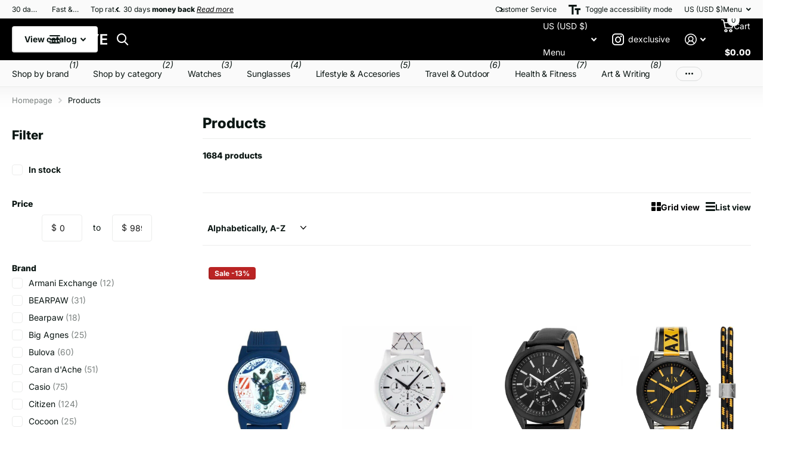

--- FILE ---
content_type: text/html; charset=utf-8
request_url: https://dexclusive.com/collections/all
body_size: 41801
content:
<!doctype html>
<html lang="en" data-theme="xtra" dir="ltr" class="no-js ">
	<head>
		<meta charset="utf-8">
		<meta http-equiv="x-ua-compatible" content="ie=edge">
		<title>Products &ndash; Dexclusive.com</title><meta name="theme-color" content="">
		<meta name="MobileOptimized" content="320">
		<meta name="HandheldFriendly" content="true">
		<meta name="viewport" content="width=device-width, initial-scale=1, minimum-scale=1, maximum-scale=5, viewport-fit=cover, shrink-to-fit=no">
		<meta name="format-detection" content="telephone=no">
		<meta name="msapplication-config" content="//dexclusive.com/cdn/shop/t/8/assets/browserconfig.xml?v=52024572095365081671727830771">
		<link rel="canonical" href="https://dexclusive.com/collections/all">
		<link rel="preconnect" href="https://fonts.shopifycdn.com" crossorigin><link rel="preload" as="style" href="//dexclusive.com/cdn/shop/t/8/assets/screen.css?v=66305593964156291851727830773">
		<link rel="preload" as="style" href="//dexclusive.com/cdn/shop/t/8/assets/theme-xtra.css?v=111345535183909462641727830773">
		<link rel="preload" as="style" href="//dexclusive.com/cdn/shop/t/8/assets/screen-settings.css?v=130891852711842764341759333485">
		
		<link rel="preload" as="font" href="//dexclusive.com/cdn/fonts/inter/inter_n8.d15c916037fee1656886aab64725534609d62cc8.woff2" type="font/woff2" crossorigin>
    <link rel="preload" as="font" href="//dexclusive.com/cdn/fonts/inter/inter_n4.b2a3f24c19b4de56e8871f609e73ca7f6d2e2bb9.woff2" type="font/woff2" crossorigin>
		<link rel="preload" as="font" href="//dexclusive.com/cdn/shop/t/8/assets/xtra.woff2?v=74598006880499421301727830773" crossorigin>
		<link href="//dexclusive.com/cdn/shop/t/8/assets/screen.css?v=66305593964156291851727830773" rel="stylesheet" type="text/css" media="screen" />
		<link href="//dexclusive.com/cdn/shop/t/8/assets/theme-xtra.css?v=111345535183909462641727830773" rel="stylesheet" type="text/css" media="screen" />
		<link href="//dexclusive.com/cdn/shop/t/8/assets/screen-settings.css?v=130891852711842764341759333485" rel="stylesheet" type="text/css" media="screen" />
		<noscript><link rel="stylesheet" href="//dexclusive.com/cdn/shop/t/8/assets/async-menu.css?v=163733901767812175931727830771"></noscript><link href="//dexclusive.com/cdn/shop/t/8/assets/page-collection.css?v=175034551885465736281727830772" rel="stylesheet" type="text/css" media="screen" />

<link rel="icon" href="//dexclusive.com/cdn/shop/files/Untitled_design_1.png?crop=center&height=32&v=1732206861&width=32" type="image/png">
			<link rel="mask-icon" href="safari-pinned-tab.svg" color="#333333">
			<link rel="apple-touch-icon" href="apple-touch-icon.png"><script>document.documentElement.classList.remove('no-js'); document.documentElement.classList.add('js');</script>
		<meta name="msapplication-config" content="//dexclusive.com/cdn/shop/t/8/assets/browserconfig.xml?v=52024572095365081671727830771">
<meta property="og:title" content="Products">
<meta property="og:type" content="product.group">
<meta property="og:description" content="Lifestyle and Fashion at great discount prices">
<meta property="og:site_name" content="Dexclusive.com">
<meta property="og:url" content="https://dexclusive.com/collections/all">



<meta name="twitter:title" content="Products">
<meta name="twitter:description" content="Lifestyle and Fashion at great discount prices">
<meta name="twitter:site" content="Dexclusive.com">

  <meta name="twitter:card" content="//dexclusive.com/cdn/shop/files/logo_blanco.png?v=1732056407">


<script type="application/ld+json">
  [
    {
      "@context": "http://schema.org/",
      "@type": "Organization",
      "url": "https://dexclusive.com/collections/all",
      "name": "Dexclusive.com",
      "legalName": "Dexclusive.com",
      "description": "Lifestyle and Fashion at great discount prices","logo": "//dexclusive.com/cdn/shop/files/logo_blanco.png?v=1732056407",
        "image": "//dexclusive.com/cdn/shop/files/logo_blanco.png?v=1732056407","contactPoint": {
        "@type": "ContactPoint",
        "contactType": "Customer service",
        "telephone": "954-771-3391"
      },
      "address": {
        "@type": "PostalAddress",
        "streetAddress": "398 E Dania Beach Blvd ste 411",
        "addressLocality": "Dania Beach",
        "postalCode": "33004",
        "addressCountry": "UNITED STATES"
      }
    },
    {
      "@context": "http://schema.org",
      "@type": "WebSite",
      "url": "https://dexclusive.com/collections/all",
      "name": "Dexclusive.com",
      "description": "Lifestyle and Fashion at great discount prices",
      "author": [
        {
          "@type": "Organization",
          "url": "https://www.someoneyouknow.online",
          "name": "Someoneyouknow",
          "address": {
            "@type": "PostalAddress",
            "streetAddress": "Wilhelminaplein 25",
            "addressLocality": "Eindhoven",
            "addressRegion": "NB",
            "postalCode": "5611 HG",
            "addressCountry": "NL"
          }
        }
      ]
    }
  ]
</script>

		<script>window.performance && window.performance.mark && window.performance.mark('shopify.content_for_header.start');</script><meta name="google-site-verification" content="r3rJicTEQ7OZ2jeCtHHunowLbo5YR6a7TItwGqvdSbY">
<meta name="facebook-domain-verification" content="tjcdpjs96bco90l1ch8s1cfp7bkmou">
<meta id="shopify-digital-wallet" name="shopify-digital-wallet" content="/3324149858/digital_wallets/dialog">
<meta name="shopify-checkout-api-token" content="c598d23df6f984a4f14a31140888fffd">
<meta id="in-context-paypal-metadata" data-shop-id="3324149858" data-venmo-supported="false" data-environment="production" data-locale="en_US" data-paypal-v4="true" data-currency="USD">
<link rel="alternate" type="application/atom+xml" title="Feed" href="/collections/all.atom" />
<link rel="next" href="/collections/all?page=2">
<script async="async" src="/checkouts/internal/preloads.js?locale=en-US"></script>
<link rel="preconnect" href="https://shop.app" crossorigin="anonymous">
<script async="async" src="https://shop.app/checkouts/internal/preloads.js?locale=en-US&shop_id=3324149858" crossorigin="anonymous"></script>
<script id="apple-pay-shop-capabilities" type="application/json">{"shopId":3324149858,"countryCode":"US","currencyCode":"USD","merchantCapabilities":["supports3DS"],"merchantId":"gid:\/\/shopify\/Shop\/3324149858","merchantName":"Dexclusive.com","requiredBillingContactFields":["postalAddress","email","phone"],"requiredShippingContactFields":["postalAddress","email","phone"],"shippingType":"shipping","supportedNetworks":["visa","masterCard","amex","discover","elo","jcb"],"total":{"type":"pending","label":"Dexclusive.com","amount":"1.00"},"shopifyPaymentsEnabled":true,"supportsSubscriptions":true}</script>
<script id="shopify-features" type="application/json">{"accessToken":"c598d23df6f984a4f14a31140888fffd","betas":["rich-media-storefront-analytics"],"domain":"dexclusive.com","predictiveSearch":true,"shopId":3324149858,"locale":"en"}</script>
<script>var Shopify = Shopify || {};
Shopify.shop = "dexclusivewatches.myshopify.com";
Shopify.locale = "en";
Shopify.currency = {"active":"USD","rate":"1.0"};
Shopify.country = "US";
Shopify.theme = {"name":"Xtra","id":144004219134,"schema_name":"Xtra","schema_version":"5.0.0","theme_store_id":1609,"role":"main"};
Shopify.theme.handle = "null";
Shopify.theme.style = {"id":null,"handle":null};
Shopify.cdnHost = "dexclusive.com/cdn";
Shopify.routes = Shopify.routes || {};
Shopify.routes.root = "/";</script>
<script type="module">!function(o){(o.Shopify=o.Shopify||{}).modules=!0}(window);</script>
<script>!function(o){function n(){var o=[];function n(){o.push(Array.prototype.slice.apply(arguments))}return n.q=o,n}var t=o.Shopify=o.Shopify||{};t.loadFeatures=n(),t.autoloadFeatures=n()}(window);</script>
<script>
  window.ShopifyPay = window.ShopifyPay || {};
  window.ShopifyPay.apiHost = "shop.app\/pay";
  window.ShopifyPay.redirectState = null;
</script>
<script id="shop-js-analytics" type="application/json">{"pageType":"collection"}</script>
<script defer="defer" async type="module" src="//dexclusive.com/cdn/shopifycloud/shop-js/modules/v2/client.init-shop-cart-sync_BdyHc3Nr.en.esm.js"></script>
<script defer="defer" async type="module" src="//dexclusive.com/cdn/shopifycloud/shop-js/modules/v2/chunk.common_Daul8nwZ.esm.js"></script>
<script type="module">
  await import("//dexclusive.com/cdn/shopifycloud/shop-js/modules/v2/client.init-shop-cart-sync_BdyHc3Nr.en.esm.js");
await import("//dexclusive.com/cdn/shopifycloud/shop-js/modules/v2/chunk.common_Daul8nwZ.esm.js");

  window.Shopify.SignInWithShop?.initShopCartSync?.({"fedCMEnabled":true,"windoidEnabled":true});

</script>
<script>
  window.Shopify = window.Shopify || {};
  if (!window.Shopify.featureAssets) window.Shopify.featureAssets = {};
  window.Shopify.featureAssets['shop-js'] = {"shop-cart-sync":["modules/v2/client.shop-cart-sync_QYOiDySF.en.esm.js","modules/v2/chunk.common_Daul8nwZ.esm.js"],"init-fed-cm":["modules/v2/client.init-fed-cm_DchLp9rc.en.esm.js","modules/v2/chunk.common_Daul8nwZ.esm.js"],"shop-button":["modules/v2/client.shop-button_OV7bAJc5.en.esm.js","modules/v2/chunk.common_Daul8nwZ.esm.js"],"init-windoid":["modules/v2/client.init-windoid_DwxFKQ8e.en.esm.js","modules/v2/chunk.common_Daul8nwZ.esm.js"],"shop-cash-offers":["modules/v2/client.shop-cash-offers_DWtL6Bq3.en.esm.js","modules/v2/chunk.common_Daul8nwZ.esm.js","modules/v2/chunk.modal_CQq8HTM6.esm.js"],"shop-toast-manager":["modules/v2/client.shop-toast-manager_CX9r1SjA.en.esm.js","modules/v2/chunk.common_Daul8nwZ.esm.js"],"init-shop-email-lookup-coordinator":["modules/v2/client.init-shop-email-lookup-coordinator_UhKnw74l.en.esm.js","modules/v2/chunk.common_Daul8nwZ.esm.js"],"pay-button":["modules/v2/client.pay-button_DzxNnLDY.en.esm.js","modules/v2/chunk.common_Daul8nwZ.esm.js"],"avatar":["modules/v2/client.avatar_BTnouDA3.en.esm.js"],"init-shop-cart-sync":["modules/v2/client.init-shop-cart-sync_BdyHc3Nr.en.esm.js","modules/v2/chunk.common_Daul8nwZ.esm.js"],"shop-login-button":["modules/v2/client.shop-login-button_D8B466_1.en.esm.js","modules/v2/chunk.common_Daul8nwZ.esm.js","modules/v2/chunk.modal_CQq8HTM6.esm.js"],"init-customer-accounts-sign-up":["modules/v2/client.init-customer-accounts-sign-up_C8fpPm4i.en.esm.js","modules/v2/client.shop-login-button_D8B466_1.en.esm.js","modules/v2/chunk.common_Daul8nwZ.esm.js","modules/v2/chunk.modal_CQq8HTM6.esm.js"],"init-shop-for-new-customer-accounts":["modules/v2/client.init-shop-for-new-customer-accounts_CVTO0Ztu.en.esm.js","modules/v2/client.shop-login-button_D8B466_1.en.esm.js","modules/v2/chunk.common_Daul8nwZ.esm.js","modules/v2/chunk.modal_CQq8HTM6.esm.js"],"init-customer-accounts":["modules/v2/client.init-customer-accounts_dRgKMfrE.en.esm.js","modules/v2/client.shop-login-button_D8B466_1.en.esm.js","modules/v2/chunk.common_Daul8nwZ.esm.js","modules/v2/chunk.modal_CQq8HTM6.esm.js"],"shop-follow-button":["modules/v2/client.shop-follow-button_CkZpjEct.en.esm.js","modules/v2/chunk.common_Daul8nwZ.esm.js","modules/v2/chunk.modal_CQq8HTM6.esm.js"],"lead-capture":["modules/v2/client.lead-capture_BntHBhfp.en.esm.js","modules/v2/chunk.common_Daul8nwZ.esm.js","modules/v2/chunk.modal_CQq8HTM6.esm.js"],"checkout-modal":["modules/v2/client.checkout-modal_CfxcYbTm.en.esm.js","modules/v2/chunk.common_Daul8nwZ.esm.js","modules/v2/chunk.modal_CQq8HTM6.esm.js"],"shop-login":["modules/v2/client.shop-login_Da4GZ2H6.en.esm.js","modules/v2/chunk.common_Daul8nwZ.esm.js","modules/v2/chunk.modal_CQq8HTM6.esm.js"],"payment-terms":["modules/v2/client.payment-terms_MV4M3zvL.en.esm.js","modules/v2/chunk.common_Daul8nwZ.esm.js","modules/v2/chunk.modal_CQq8HTM6.esm.js"]};
</script>
<script>(function() {
  var isLoaded = false;
  function asyncLoad() {
    if (isLoaded) return;
    isLoaded = true;
    var urls = ["\/\/www.powr.io\/powr.js?powr-token=dexclusivewatches.myshopify.com\u0026external-type=shopify\u0026shop=dexclusivewatches.myshopify.com","https:\/\/services.nofraud.com\/js\/device.js?shop=dexclusivewatches.myshopify.com"];
    for (var i = 0; i < urls.length; i++) {
      var s = document.createElement('script');
      s.type = 'text/javascript';
      s.async = true;
      s.src = urls[i];
      var x = document.getElementsByTagName('script')[0];
      x.parentNode.insertBefore(s, x);
    }
  };
  if(window.attachEvent) {
    window.attachEvent('onload', asyncLoad);
  } else {
    window.addEventListener('load', asyncLoad, false);
  }
})();</script>
<script id="__st">var __st={"a":3324149858,"offset":-18000,"reqid":"289c1696-c6ab-4eae-8192-ab18b7535587-1768966409","pageurl":"dexclusive.com\/collections\/all","u":"76352a11375f","p":"collection"};</script>
<script>window.ShopifyPaypalV4VisibilityTracking = true;</script>
<script id="captcha-bootstrap">!function(){'use strict';const t='contact',e='account',n='new_comment',o=[[t,t],['blogs',n],['comments',n],[t,'customer']],c=[[e,'customer_login'],[e,'guest_login'],[e,'recover_customer_password'],[e,'create_customer']],r=t=>t.map((([t,e])=>`form[action*='/${t}']:not([data-nocaptcha='true']) input[name='form_type'][value='${e}']`)).join(','),a=t=>()=>t?[...document.querySelectorAll(t)].map((t=>t.form)):[];function s(){const t=[...o],e=r(t);return a(e)}const i='password',u='form_key',d=['recaptcha-v3-token','g-recaptcha-response','h-captcha-response',i],f=()=>{try{return window.sessionStorage}catch{return}},m='__shopify_v',_=t=>t.elements[u];function p(t,e,n=!1){try{const o=window.sessionStorage,c=JSON.parse(o.getItem(e)),{data:r}=function(t){const{data:e,action:n}=t;return t[m]||n?{data:e,action:n}:{data:t,action:n}}(c);for(const[e,n]of Object.entries(r))t.elements[e]&&(t.elements[e].value=n);n&&o.removeItem(e)}catch(o){console.error('form repopulation failed',{error:o})}}const l='form_type',E='cptcha';function T(t){t.dataset[E]=!0}const w=window,h=w.document,L='Shopify',v='ce_forms',y='captcha';let A=!1;((t,e)=>{const n=(g='f06e6c50-85a8-45c8-87d0-21a2b65856fe',I='https://cdn.shopify.com/shopifycloud/storefront-forms-hcaptcha/ce_storefront_forms_captcha_hcaptcha.v1.5.2.iife.js',D={infoText:'Protected by hCaptcha',privacyText:'Privacy',termsText:'Terms'},(t,e,n)=>{const o=w[L][v],c=o.bindForm;if(c)return c(t,g,e,D).then(n);var r;o.q.push([[t,g,e,D],n]),r=I,A||(h.body.append(Object.assign(h.createElement('script'),{id:'captcha-provider',async:!0,src:r})),A=!0)});var g,I,D;w[L]=w[L]||{},w[L][v]=w[L][v]||{},w[L][v].q=[],w[L][y]=w[L][y]||{},w[L][y].protect=function(t,e){n(t,void 0,e),T(t)},Object.freeze(w[L][y]),function(t,e,n,w,h,L){const[v,y,A,g]=function(t,e,n){const i=e?o:[],u=t?c:[],d=[...i,...u],f=r(d),m=r(i),_=r(d.filter((([t,e])=>n.includes(e))));return[a(f),a(m),a(_),s()]}(w,h,L),I=t=>{const e=t.target;return e instanceof HTMLFormElement?e:e&&e.form},D=t=>v().includes(t);t.addEventListener('submit',(t=>{const e=I(t);if(!e)return;const n=D(e)&&!e.dataset.hcaptchaBound&&!e.dataset.recaptchaBound,o=_(e),c=g().includes(e)&&(!o||!o.value);(n||c)&&t.preventDefault(),c&&!n&&(function(t){try{if(!f())return;!function(t){const e=f();if(!e)return;const n=_(t);if(!n)return;const o=n.value;o&&e.removeItem(o)}(t);const e=Array.from(Array(32),(()=>Math.random().toString(36)[2])).join('');!function(t,e){_(t)||t.append(Object.assign(document.createElement('input'),{type:'hidden',name:u})),t.elements[u].value=e}(t,e),function(t,e){const n=f();if(!n)return;const o=[...t.querySelectorAll(`input[type='${i}']`)].map((({name:t})=>t)),c=[...d,...o],r={};for(const[a,s]of new FormData(t).entries())c.includes(a)||(r[a]=s);n.setItem(e,JSON.stringify({[m]:1,action:t.action,data:r}))}(t,e)}catch(e){console.error('failed to persist form',e)}}(e),e.submit())}));const S=(t,e)=>{t&&!t.dataset[E]&&(n(t,e.some((e=>e===t))),T(t))};for(const o of['focusin','change'])t.addEventListener(o,(t=>{const e=I(t);D(e)&&S(e,y())}));const B=e.get('form_key'),M=e.get(l),P=B&&M;t.addEventListener('DOMContentLoaded',(()=>{const t=y();if(P)for(const e of t)e.elements[l].value===M&&p(e,B);[...new Set([...A(),...v().filter((t=>'true'===t.dataset.shopifyCaptcha))])].forEach((e=>S(e,t)))}))}(h,new URLSearchParams(w.location.search),n,t,e,['guest_login'])})(!0,!0)}();</script>
<script integrity="sha256-4kQ18oKyAcykRKYeNunJcIwy7WH5gtpwJnB7kiuLZ1E=" data-source-attribution="shopify.loadfeatures" defer="defer" src="//dexclusive.com/cdn/shopifycloud/storefront/assets/storefront/load_feature-a0a9edcb.js" crossorigin="anonymous"></script>
<script crossorigin="anonymous" defer="defer" src="//dexclusive.com/cdn/shopifycloud/storefront/assets/shopify_pay/storefront-65b4c6d7.js?v=20250812"></script>
<script data-source-attribution="shopify.dynamic_checkout.dynamic.init">var Shopify=Shopify||{};Shopify.PaymentButton=Shopify.PaymentButton||{isStorefrontPortableWallets:!0,init:function(){window.Shopify.PaymentButton.init=function(){};var t=document.createElement("script");t.src="https://dexclusive.com/cdn/shopifycloud/portable-wallets/latest/portable-wallets.en.js",t.type="module",document.head.appendChild(t)}};
</script>
<script data-source-attribution="shopify.dynamic_checkout.buyer_consent">
  function portableWalletsHideBuyerConsent(e){var t=document.getElementById("shopify-buyer-consent"),n=document.getElementById("shopify-subscription-policy-button");t&&n&&(t.classList.add("hidden"),t.setAttribute("aria-hidden","true"),n.removeEventListener("click",e))}function portableWalletsShowBuyerConsent(e){var t=document.getElementById("shopify-buyer-consent"),n=document.getElementById("shopify-subscription-policy-button");t&&n&&(t.classList.remove("hidden"),t.removeAttribute("aria-hidden"),n.addEventListener("click",e))}window.Shopify?.PaymentButton&&(window.Shopify.PaymentButton.hideBuyerConsent=portableWalletsHideBuyerConsent,window.Shopify.PaymentButton.showBuyerConsent=portableWalletsShowBuyerConsent);
</script>
<script data-source-attribution="shopify.dynamic_checkout.cart.bootstrap">document.addEventListener("DOMContentLoaded",(function(){function t(){return document.querySelector("shopify-accelerated-checkout-cart, shopify-accelerated-checkout")}if(t())Shopify.PaymentButton.init();else{new MutationObserver((function(e,n){t()&&(Shopify.PaymentButton.init(),n.disconnect())})).observe(document.body,{childList:!0,subtree:!0})}}));
</script>
<script id='scb4127' type='text/javascript' async='' src='https://dexclusive.com/cdn/shopifycloud/privacy-banner/storefront-banner.js'></script><link id="shopify-accelerated-checkout-styles" rel="stylesheet" media="screen" href="https://dexclusive.com/cdn/shopifycloud/portable-wallets/latest/accelerated-checkout-backwards-compat.css" crossorigin="anonymous">
<style id="shopify-accelerated-checkout-cart">
        #shopify-buyer-consent {
  margin-top: 1em;
  display: inline-block;
  width: 100%;
}

#shopify-buyer-consent.hidden {
  display: none;
}

#shopify-subscription-policy-button {
  background: none;
  border: none;
  padding: 0;
  text-decoration: underline;
  font-size: inherit;
  cursor: pointer;
}

#shopify-subscription-policy-button::before {
  box-shadow: none;
}

      </style>

<script>window.performance && window.performance.mark && window.performance.mark('shopify.content_for_header.end');</script>
		
		<style data-shopify>
			:root {
				--scheme-1:                      #ffffff;
				--scheme-1_solid:                #ffffff;
				--scheme-1_bg:                   var(--scheme-1);
				--scheme-1_bg_dark:              var(--scheme-1_bg);
				--scheme-1_bg_var:               var(--scheme-1_bg_dark);
				--scheme-1_bg_secondary:         #f4f4f4;
				--scheme-1_fg:                   #0b1613;
				--scheme-1_fg_sat:               #c0dfd7;
				--scheme-1_title:                #0b1613;
				--scheme-1_title_solid:          #0b1613;

				--scheme-1_primary_btn_bg:       #000000;
				--scheme-1_primary_btn_bg_dark:  #000000;
				--scheme-1_primary_btn_fg:       #ffffff;
				--scheme-1_secondary_btn_bg:     #000000;
				--scheme-1_secondary_btn_bg_dark:#000000;
				--scheme-1_secondary_btn_fg:     #ffffff;
				--scheme-1_tertiary_btn_bg:      #000000;
				--scheme-1_tertiary_btn_bg_dark: #000000;
				--scheme-1_tertiary_btn_fg:      #ffffff;
				--scheme-1_btn_bg:       		var(--scheme-1_primary_btn_bg);
				--scheme-1_btn_bg_dark:  		var(--scheme-1_primary_btn_bg_dark);
				--scheme-1_btn_fg:       		var(--scheme-1_primary_btn_fg);
				--scheme-1_bd:                   #ecedec;
				--scheme-1_input_bg:             #ffffff;
				--scheme-1_input_fg:             #000000;
				--scheme-1_input_pl:             #1a1a1a;
				--scheme-1_accent:               #000000;
				--scheme-1_accent_gradient:      linear-gradient(320deg, rgba(232, 74, 147, 1) 4%, rgba(239, 179, 76, 1) 100%);
				
				--scheme-1_fg_brightness: 0; 
				
					--primary_text_rgba:  				rgb(11, 22, 19);
					--body_bg:            				var(--scheme-1_bg);
				
				}select, .bv_atual, #root #content .f8sr select,
				[class^="palette-scheme-1"] select,
				[class^="palette-scheme-1"] .bv_atual,
				#root #content [class^="palette-scheme-1"] .f8sr select {
				background-image: url("data:image/svg+xml,%3Csvg xmlns='http://www.w3.org/2000/svg' xml:space='preserve' style='enable-background:new 0 0 12.7 7.7' viewBox='0 0 12.7 7.7' fill='%23000000'%3E%3Cpath d='M.3.2c.4-.3.9-.3 1.2.1l4.7 5.3 5-5.3c.3-.3.9-.4 1.2 0 .3.3.4.9 0 1.2l-5.7 6c-.1.1-.3.2-.5.2s-.5-.1-.6-.3l-5.3-6C-.1 1.1-.1.5.3.2z'/%3E%3C/svg%3E");
				}
				
					#root input[type="date"], #root .datepicker-input { background-image: url("data:image/svg+xml,%3Csvg xmlns='http://www.w3.org/2000/svg' xml:space='preserve' style='enable-background:new 0 0 14 16' viewBox='0 0 14 16' fill='%23000000'%3E%3Cpath d='M12.3 2H11V.8c0-.5-.3-.8-.7-.8s-.8.3-.8.8V2h-5V.8c0-.5-.3-.8-.7-.8S3 .3 3 .8V2H1.8C.8 2 0 2.8 0 3.8v10.5c0 1 .8 1.8 1.8 1.8h10.5c1 0 1.8-.8 1.8-1.8V3.8c-.1-1-.9-1.8-1.8-1.8zm.2 12.3c0 .1-.1.3-.3.3H1.8c-.1 0-.3-.1-.3-.3V7.5h11v6.8zm0-8.3h-11V3.8c0-.1.1-.3.3-.3h10.5c.1 0 .3.1.3.3V6z'/%3E%3C/svg%3E"); }
				
				select:focus, #root #content .f8sr select:focus,
				[class^="palette-scheme-1"] select:focus,
				#root #content [class^="palette-scheme-1"] .f8sr select:focus {
				background-image: url("data:image/svg+xml,%3Csvg xmlns='http://www.w3.org/2000/svg' xml:space='preserve' style='enable-background:new 0 0 12.7 7.7' viewBox='0 0 12.7 7.7' fill='%23000000'%3E%3Cpath d='M12.4 7.5c-.4.3-.9.3-1.2-.1L6.5 2.1l-5 5.3c-.3.3-.9.4-1.2 0-.3-.3-.4-.9 0-1.2L6 .2c.1-.1.3-.2.5-.2.3 0 .5.1.6.3l5.3 6c.4.3.4.9 0 1.2z'/%3E%3C/svg%3E");
				}
				:root, [class^="palette-scheme-1"], [data-active-content*="scheme-1"] {
				--primary_bg:             var(--scheme-1_bg);
				--bg_secondary:           var(--scheme-1_bg_secondary);
				--primary_text:           var(--scheme-1_fg);
				--primary_text_h:         var(--scheme-1_title);
				--headings_text:          var(--primary_text_h);
				--headings_text_solid:    var(--scheme-1_title_solid);
				--primary_bg_btn:         var(--scheme-1_primary_btn_bg);
				--primary_bg_btn_dark:    var(--scheme-1_primary_btn_bg_dark);
				--primary_btn_text:       var(--scheme-1_primary_btn_fg);
				--secondary_bg_btn:       var(--scheme-1_secondary_btn_bg);
				--secondary_bg_btn_dark:  var(--scheme-1_secondary_btn_bg_dark);
				--secondary_btn_text:     var(--scheme-1_secondary_btn_fg);
				--tertiary_bg_btn:        var(--scheme-1_tertiary_btn_bg);
				--tertiary_bg_btn_dark:   var(--scheme-1_tertiary_btn_bg_dark);
				--tertiary_btn_text:      var(--scheme-1_tertiary_btn_fg);
				--custom_input_bg:        var(--scheme-1_input_bg);
				--custom_input_fg:        var(--scheme-1_input_fg);
				--custom_input_pl:        var(--scheme-1_input_pl);
				--custom_input_bd:        var(--scheme-1_bd);
				--custom_bd:              var(--custom_input_bd);
				--secondary_bg: 		  var(--primary_bg_btn);
				--accent:                 var(--scheme-1_accent);
				--accent_gradient:        var(--scheme-1_accent_gradient);
				--primary_text_brightness:var(--scheme-1_fg_brightness);
				}
				
			:root {
				--scheme-2:                      #000000;
				--scheme-2_solid:                #000000;
				--scheme-2_bg:                   var(--scheme-2);
				--scheme-2_bg_dark:              #000000;
				--scheme-2_bg_var:               var(--scheme-2_bg_dark);
				--scheme-2_bg_secondary:         #8a8a9e;
				--scheme-2_fg:                   #ffffff;
				--scheme-2_fg_sat:               #ffffff;
				--scheme-2_title:                #ffffff;
				--scheme-2_title_solid:          #ffffff;

				--scheme-2_primary_btn_bg:       #ffffff;
				--scheme-2_primary_btn_bg_dark:  #ededed;
				--scheme-2_primary_btn_fg:       #0b1613;
				--scheme-2_secondary_btn_bg:     #ffffff;
				--scheme-2_secondary_btn_bg_dark:#ededed;
				--scheme-2_secondary_btn_fg:     #ffffff;
				--scheme-2_tertiary_btn_bg:      #378cde;
				--scheme-2_tertiary_btn_bg_dark: #227acf;
				--scheme-2_tertiary_btn_fg:      #ffffff;
				--scheme-2_btn_bg:       		var(--scheme-2_primary_btn_bg);
				--scheme-2_btn_bg_dark:  		var(--scheme-2_primary_btn_bg_dark);
				--scheme-2_btn_fg:       		var(--scheme-2_primary_btn_fg);
				--scheme-2_bd:                   #ecedec;
				--scheme-2_input_bg:             #ffffff;
				--scheme-2_input_fg:             #0b1613;
				--scheme-2_input_pl:             #1c3830;
				--scheme-2_accent:               #f0702c;
				--scheme-2_accent_gradient:      #f0702c;
				
				--scheme-2_fg_brightness: 1; 
				
				}
				[class^="palette-scheme-2"] select,
				[class^="palette-scheme-2"] .bv_atual,
				#root #content [class^="palette-scheme-2"] .f8sr select {
				background-image: url("data:image/svg+xml,%3Csvg xmlns='http://www.w3.org/2000/svg' xml:space='preserve' style='enable-background:new 0 0 12.7 7.7' viewBox='0 0 12.7 7.7' fill='%230b1613'%3E%3Cpath d='M.3.2c.4-.3.9-.3 1.2.1l4.7 5.3 5-5.3c.3-.3.9-.4 1.2 0 .3.3.4.9 0 1.2l-5.7 6c-.1.1-.3.2-.5.2s-.5-.1-.6-.3l-5.3-6C-.1 1.1-.1.5.3.2z'/%3E%3C/svg%3E");
				}
				
				
				[class^="palette-scheme-2"] select:focus,
				#root #content [class^="palette-scheme-2"] .f8sr select:focus {
				background-image: url("data:image/svg+xml,%3Csvg xmlns='http://www.w3.org/2000/svg' xml:space='preserve' style='enable-background:new 0 0 12.7 7.7' viewBox='0 0 12.7 7.7' fill='%230b1613'%3E%3Cpath d='M12.4 7.5c-.4.3-.9.3-1.2-.1L6.5 2.1l-5 5.3c-.3.3-.9.4-1.2 0-.3-.3-.4-.9 0-1.2L6 .2c.1-.1.3-.2.5-.2.3 0 .5.1.6.3l5.3 6c.4.3.4.9 0 1.2z'/%3E%3C/svg%3E");
				}
				[class^="palette-scheme-2"], [data-active-content*="scheme-2"] {
				--primary_bg:             var(--scheme-2_bg);
				--bg_secondary:           var(--scheme-2_bg_secondary);
				--primary_text:           var(--scheme-2_fg);
				--primary_text_h:         var(--scheme-2_title);
				--headings_text:          var(--primary_text_h);
				--headings_text_solid:    var(--scheme-2_title_solid);
				--primary_bg_btn:         var(--scheme-2_primary_btn_bg);
				--primary_bg_btn_dark:    var(--scheme-2_primary_btn_bg_dark);
				--primary_btn_text:       var(--scheme-2_primary_btn_fg);
				--secondary_bg_btn:       var(--scheme-2_secondary_btn_bg);
				--secondary_bg_btn_dark:  var(--scheme-2_secondary_btn_bg_dark);
				--secondary_btn_text:     var(--scheme-2_secondary_btn_fg);
				--tertiary_bg_btn:        var(--scheme-2_tertiary_btn_bg);
				--tertiary_bg_btn_dark:   var(--scheme-2_tertiary_btn_bg_dark);
				--tertiary_btn_text:      var(--scheme-2_tertiary_btn_fg);
				--custom_input_bg:        var(--scheme-2_input_bg);
				--custom_input_fg:        var(--scheme-2_input_fg);
				--custom_input_pl:        var(--scheme-2_input_pl);
				--custom_input_bd:        var(--scheme-2_bd);
				--custom_bd:              var(--custom_input_bd);
				--secondary_bg: 		  var(--primary_bg_btn);
				--accent:                 var(--scheme-2_accent);
				--accent_gradient:        var(--scheme-2_accent_gradient);
				--primary_text_brightness:var(--scheme-2_fg_brightness);
				}
				
			:root {
				--scheme-3:                      #fafafa;
				--scheme-3_solid:                #fafafa;
				--scheme-3_bg:                   var(--scheme-3);
				--scheme-3_bg_dark:              #f5f5f5;
				--scheme-3_bg_var:               var(--scheme-3_bg_dark);
				--scheme-3_bg_secondary:         #ffffff;
				--scheme-3_fg:                   #0b1613;
				--scheme-3_fg_sat:               #c0dfd7;
				--scheme-3_title:                #0b1613;
				--scheme-3_title_solid:          #0b1613;

				--scheme-3_primary_btn_bg:       #0b1613;
				--scheme-3_primary_btn_bg_dark:  #000000;
				--scheme-3_primary_btn_fg:       #ffffff;
				--scheme-3_secondary_btn_bg:     #f0702c;
				--scheme-3_secondary_btn_bg_dark:#e85b10;
				--scheme-3_secondary_btn_fg:     #ffffff;
				--scheme-3_tertiary_btn_bg:      #378cde;
				--scheme-3_tertiary_btn_bg_dark: #227acf;
				--scheme-3_tertiary_btn_fg:      #ffffff;
				--scheme-3_btn_bg:       		var(--scheme-3_primary_btn_bg);
				--scheme-3_btn_bg_dark:  		var(--scheme-3_primary_btn_bg_dark);
				--scheme-3_btn_fg:       		var(--scheme-3_primary_btn_fg);
				--scheme-3_bd:                   #ecedec;
				--scheme-3_input_bg:             #ffffff;
				--scheme-3_input_fg:             #0b1613;
				--scheme-3_input_pl:             #1c3830;
				--scheme-3_accent:               #f0702c;
				--scheme-3_accent_gradient:      #f0702c;
				
				--scheme-3_fg_brightness: 0; 
				
				}
				[class^="palette-scheme-3"] select,
				[class^="palette-scheme-3"] .bv_atual,
				#root #content [class^="palette-scheme-3"] .f8sr select {
				background-image: url("data:image/svg+xml,%3Csvg xmlns='http://www.w3.org/2000/svg' xml:space='preserve' style='enable-background:new 0 0 12.7 7.7' viewBox='0 0 12.7 7.7' fill='%230b1613'%3E%3Cpath d='M.3.2c.4-.3.9-.3 1.2.1l4.7 5.3 5-5.3c.3-.3.9-.4 1.2 0 .3.3.4.9 0 1.2l-5.7 6c-.1.1-.3.2-.5.2s-.5-.1-.6-.3l-5.3-6C-.1 1.1-.1.5.3.2z'/%3E%3C/svg%3E");
				}
				
				
				[class^="palette-scheme-3"] select:focus,
				#root #content [class^="palette-scheme-3"] .f8sr select:focus {
				background-image: url("data:image/svg+xml,%3Csvg xmlns='http://www.w3.org/2000/svg' xml:space='preserve' style='enable-background:new 0 0 12.7 7.7' viewBox='0 0 12.7 7.7' fill='%230b1613'%3E%3Cpath d='M12.4 7.5c-.4.3-.9.3-1.2-.1L6.5 2.1l-5 5.3c-.3.3-.9.4-1.2 0-.3-.3-.4-.9 0-1.2L6 .2c.1-.1.3-.2.5-.2.3 0 .5.1.6.3l5.3 6c.4.3.4.9 0 1.2z'/%3E%3C/svg%3E");
				}
				[class^="palette-scheme-3"], [data-active-content*="scheme-3"] {
				--primary_bg:             var(--scheme-3_bg);
				--bg_secondary:           var(--scheme-3_bg_secondary);
				--primary_text:           var(--scheme-3_fg);
				--primary_text_h:         var(--scheme-3_title);
				--headings_text:          var(--primary_text_h);
				--headings_text_solid:    var(--scheme-3_title_solid);
				--primary_bg_btn:         var(--scheme-3_primary_btn_bg);
				--primary_bg_btn_dark:    var(--scheme-3_primary_btn_bg_dark);
				--primary_btn_text:       var(--scheme-3_primary_btn_fg);
				--secondary_bg_btn:       var(--scheme-3_secondary_btn_bg);
				--secondary_bg_btn_dark:  var(--scheme-3_secondary_btn_bg_dark);
				--secondary_btn_text:     var(--scheme-3_secondary_btn_fg);
				--tertiary_bg_btn:        var(--scheme-3_tertiary_btn_bg);
				--tertiary_bg_btn_dark:   var(--scheme-3_tertiary_btn_bg_dark);
				--tertiary_btn_text:      var(--scheme-3_tertiary_btn_fg);
				--custom_input_bg:        var(--scheme-3_input_bg);
				--custom_input_fg:        var(--scheme-3_input_fg);
				--custom_input_pl:        var(--scheme-3_input_pl);
				--custom_input_bd:        var(--scheme-3_bd);
				--custom_bd:              var(--custom_input_bd);
				--secondary_bg: 		  var(--primary_bg_btn);
				--accent:                 var(--scheme-3_accent);
				--accent_gradient:        var(--scheme-3_accent_gradient);
				--primary_text_brightness:var(--scheme-3_fg_brightness);
				}
				
			:root {
				--scheme-4:                      #378cde;
				--scheme-4_solid:                #378cde;
				--scheme-4_bg:                   var(--scheme-4);
				--scheme-4_bg_dark:              #2e87dd;
				--scheme-4_bg_var:               var(--scheme-4_bg_dark);
				--scheme-4_bg_secondary:         #f4f4f4;
				--scheme-4_fg:                   #ffffff;
				--scheme-4_fg_sat:               #ffffff;
				--scheme-4_title:                #ffffff;
				--scheme-4_title_solid:          #ffffff;

				--scheme-4_primary_btn_bg:       #f0702c;
				--scheme-4_primary_btn_bg_dark:  #e85b10;
				--scheme-4_primary_btn_fg:       #ffffff;
				--scheme-4_secondary_btn_bg:     #ffffff;
				--scheme-4_secondary_btn_bg_dark:#ededed;
				--scheme-4_secondary_btn_fg:     #0b1613;
				--scheme-4_tertiary_btn_bg:      #ffffff;
				--scheme-4_tertiary_btn_bg_dark: #ededed;
				--scheme-4_tertiary_btn_fg:      #0b1613;
				--scheme-4_btn_bg:       		var(--scheme-4_primary_btn_bg);
				--scheme-4_btn_bg_dark:  		var(--scheme-4_primary_btn_bg_dark);
				--scheme-4_btn_fg:       		var(--scheme-4_primary_btn_fg);
				--scheme-4_bd:                   #ecedec;
				--scheme-4_input_bg:             #ffffff;
				--scheme-4_input_fg:             #0b1613;
				--scheme-4_input_pl:             #1c3830;
				--scheme-4_accent:               #f0702c;
				--scheme-4_accent_gradient:      #f0702c;
				
				--scheme-4_fg_brightness: 1; 
				
				}
				[class^="palette-scheme-4"] select,
				[class^="palette-scheme-4"] .bv_atual,
				#root #content [class^="palette-scheme-4"] .f8sr select {
				background-image: url("data:image/svg+xml,%3Csvg xmlns='http://www.w3.org/2000/svg' xml:space='preserve' style='enable-background:new 0 0 12.7 7.7' viewBox='0 0 12.7 7.7' fill='%230b1613'%3E%3Cpath d='M.3.2c.4-.3.9-.3 1.2.1l4.7 5.3 5-5.3c.3-.3.9-.4 1.2 0 .3.3.4.9 0 1.2l-5.7 6c-.1.1-.3.2-.5.2s-.5-.1-.6-.3l-5.3-6C-.1 1.1-.1.5.3.2z'/%3E%3C/svg%3E");
				}
				
				
				[class^="palette-scheme-4"] select:focus,
				#root #content [class^="palette-scheme-4"] .f8sr select:focus {
				background-image: url("data:image/svg+xml,%3Csvg xmlns='http://www.w3.org/2000/svg' xml:space='preserve' style='enable-background:new 0 0 12.7 7.7' viewBox='0 0 12.7 7.7' fill='%230b1613'%3E%3Cpath d='M12.4 7.5c-.4.3-.9.3-1.2-.1L6.5 2.1l-5 5.3c-.3.3-.9.4-1.2 0-.3-.3-.4-.9 0-1.2L6 .2c.1-.1.3-.2.5-.2.3 0 .5.1.6.3l5.3 6c.4.3.4.9 0 1.2z'/%3E%3C/svg%3E");
				}
				[class^="palette-scheme-4"], [data-active-content*="scheme-4"] {
				--primary_bg:             var(--scheme-4_bg);
				--bg_secondary:           var(--scheme-4_bg_secondary);
				--primary_text:           var(--scheme-4_fg);
				--primary_text_h:         var(--scheme-4_title);
				--headings_text:          var(--primary_text_h);
				--headings_text_solid:    var(--scheme-4_title_solid);
				--primary_bg_btn:         var(--scheme-4_primary_btn_bg);
				--primary_bg_btn_dark:    var(--scheme-4_primary_btn_bg_dark);
				--primary_btn_text:       var(--scheme-4_primary_btn_fg);
				--secondary_bg_btn:       var(--scheme-4_secondary_btn_bg);
				--secondary_bg_btn_dark:  var(--scheme-4_secondary_btn_bg_dark);
				--secondary_btn_text:     var(--scheme-4_secondary_btn_fg);
				--tertiary_bg_btn:        var(--scheme-4_tertiary_btn_bg);
				--tertiary_bg_btn_dark:   var(--scheme-4_tertiary_btn_bg_dark);
				--tertiary_btn_text:      var(--scheme-4_tertiary_btn_fg);
				--custom_input_bg:        var(--scheme-4_input_bg);
				--custom_input_fg:        var(--scheme-4_input_fg);
				--custom_input_pl:        var(--scheme-4_input_pl);
				--custom_input_bd:        var(--scheme-4_bd);
				--custom_bd:              var(--custom_input_bd);
				--secondary_bg: 		  var(--primary_bg_btn);
				--accent:                 var(--scheme-4_accent);
				--accent_gradient:        var(--scheme-4_accent_gradient);
				--primary_text_brightness:var(--scheme-4_fg_brightness);
				}
				
			:root {
				--scheme-5:                      #f0702c;
				--scheme-5_solid:                #f0702c;
				--scheme-5_bg:                   var(--scheme-5);
				--scheme-5_bg_dark:              #ef6a22;
				--scheme-5_bg_var:               var(--scheme-5_bg_dark);
				--scheme-5_bg_secondary:         #ffffff;
				--scheme-5_fg:                   #ffffff;
				--scheme-5_fg_sat:               #ffffff;
				--scheme-5_title:                #ffffff;
				--scheme-5_title_solid:          #ffffff;

				--scheme-5_primary_btn_bg:       #ffffff;
				--scheme-5_primary_btn_bg_dark:  #ededed;
				--scheme-5_primary_btn_fg:       #0b1613;
				--scheme-5_secondary_btn_bg:     #0b1613;
				--scheme-5_secondary_btn_bg_dark:#000000;
				--scheme-5_secondary_btn_fg:     #ffffff;
				--scheme-5_tertiary_btn_bg:      #378cde;
				--scheme-5_tertiary_btn_bg_dark: #227acf;
				--scheme-5_tertiary_btn_fg:      #ffffff;
				--scheme-5_btn_bg:       		var(--scheme-5_primary_btn_bg);
				--scheme-5_btn_bg_dark:  		var(--scheme-5_primary_btn_bg_dark);
				--scheme-5_btn_fg:       		var(--scheme-5_primary_btn_fg);
				--scheme-5_bd:                   #ecedec;
				--scheme-5_input_bg:             #ffffff;
				--scheme-5_input_fg:             #0b1613;
				--scheme-5_input_pl:             #1c3830;
				--scheme-5_accent:               #ffffff;
				--scheme-5_accent_gradient:      #ffffff;
				
				--scheme-5_fg_brightness: 1; 
				
				}
				[class^="palette-scheme-5"] select,
				[class^="palette-scheme-5"] .bv_atual,
				#root #content [class^="palette-scheme-5"] .f8sr select {
				background-image: url("data:image/svg+xml,%3Csvg xmlns='http://www.w3.org/2000/svg' xml:space='preserve' style='enable-background:new 0 0 12.7 7.7' viewBox='0 0 12.7 7.7' fill='%230b1613'%3E%3Cpath d='M.3.2c.4-.3.9-.3 1.2.1l4.7 5.3 5-5.3c.3-.3.9-.4 1.2 0 .3.3.4.9 0 1.2l-5.7 6c-.1.1-.3.2-.5.2s-.5-.1-.6-.3l-5.3-6C-.1 1.1-.1.5.3.2z'/%3E%3C/svg%3E");
				}
				
				
				[class^="palette-scheme-5"] select:focus,
				#root #content [class^="palette-scheme-5"] .f8sr select:focus {
				background-image: url("data:image/svg+xml,%3Csvg xmlns='http://www.w3.org/2000/svg' xml:space='preserve' style='enable-background:new 0 0 12.7 7.7' viewBox='0 0 12.7 7.7' fill='%230b1613'%3E%3Cpath d='M12.4 7.5c-.4.3-.9.3-1.2-.1L6.5 2.1l-5 5.3c-.3.3-.9.4-1.2 0-.3-.3-.4-.9 0-1.2L6 .2c.1-.1.3-.2.5-.2.3 0 .5.1.6.3l5.3 6c.4.3.4.9 0 1.2z'/%3E%3C/svg%3E");
				}
				[class^="palette-scheme-5"], [data-active-content*="scheme-5"] {
				--primary_bg:             var(--scheme-5_bg);
				--bg_secondary:           var(--scheme-5_bg_secondary);
				--primary_text:           var(--scheme-5_fg);
				--primary_text_h:         var(--scheme-5_title);
				--headings_text:          var(--primary_text_h);
				--headings_text_solid:    var(--scheme-5_title_solid);
				--primary_bg_btn:         var(--scheme-5_primary_btn_bg);
				--primary_bg_btn_dark:    var(--scheme-5_primary_btn_bg_dark);
				--primary_btn_text:       var(--scheme-5_primary_btn_fg);
				--secondary_bg_btn:       var(--scheme-5_secondary_btn_bg);
				--secondary_bg_btn_dark:  var(--scheme-5_secondary_btn_bg_dark);
				--secondary_btn_text:     var(--scheme-5_secondary_btn_fg);
				--tertiary_bg_btn:        var(--scheme-5_tertiary_btn_bg);
				--tertiary_bg_btn_dark:   var(--scheme-5_tertiary_btn_bg_dark);
				--tertiary_btn_text:      var(--scheme-5_tertiary_btn_fg);
				--custom_input_bg:        var(--scheme-5_input_bg);
				--custom_input_fg:        var(--scheme-5_input_fg);
				--custom_input_pl:        var(--scheme-5_input_pl);
				--custom_input_bd:        var(--scheme-5_bd);
				--custom_bd:              var(--custom_input_bd);
				--secondary_bg: 		  var(--primary_bg_btn);
				--accent:                 var(--scheme-5_accent);
				--accent_gradient:        var(--scheme-5_accent_gradient);
				--primary_text_brightness:var(--scheme-5_fg_brightness);
				}
				
			:root {
				--scheme-6:                      #f4f4f4;
				--scheme-6_solid:                #f4f4f4;
				--scheme-6_bg:                   var(--scheme-6);
				--scheme-6_bg_dark:              #efefef;
				--scheme-6_bg_var:               var(--scheme-6_bg_dark);
				--scheme-6_bg_secondary:         #ffffff;
				--scheme-6_fg:                   #0b1613;
				--scheme-6_fg_sat:               #c0dfd7;
				--scheme-6_title:                #0b1613;
				--scheme-6_title_solid:          #0b1613;

				--scheme-6_primary_btn_bg:       #f0702c;
				--scheme-6_primary_btn_bg_dark:  #e85b10;
				--scheme-6_primary_btn_fg:       #ffffff;
				--scheme-6_secondary_btn_bg:     #378cde;
				--scheme-6_secondary_btn_bg_dark:#227acf;
				--scheme-6_secondary_btn_fg:     #ffffff;
				--scheme-6_tertiary_btn_bg:      #0b1613;
				--scheme-6_tertiary_btn_bg_dark: #000000;
				--scheme-6_tertiary_btn_fg:      #ffffff;
				--scheme-6_btn_bg:       		var(--scheme-6_primary_btn_bg);
				--scheme-6_btn_bg_dark:  		var(--scheme-6_primary_btn_bg_dark);
				--scheme-6_btn_fg:       		var(--scheme-6_primary_btn_fg);
				--scheme-6_bd:                   #ecedec;
				--scheme-6_input_bg:             #ffffff;
				--scheme-6_input_fg:             #0b1613;
				--scheme-6_input_pl:             #1c3830;
				--scheme-6_accent:               #f0702c;
				--scheme-6_accent_gradient:      #f0702c;
				
				--scheme-6_fg_brightness: 0; 
				
				}
				[class^="palette-scheme-6"] select,
				[class^="palette-scheme-6"] .bv_atual,
				#root #content [class^="palette-scheme-6"] .f8sr select {
				background-image: url("data:image/svg+xml,%3Csvg xmlns='http://www.w3.org/2000/svg' xml:space='preserve' style='enable-background:new 0 0 12.7 7.7' viewBox='0 0 12.7 7.7' fill='%230b1613'%3E%3Cpath d='M.3.2c.4-.3.9-.3 1.2.1l4.7 5.3 5-5.3c.3-.3.9-.4 1.2 0 .3.3.4.9 0 1.2l-5.7 6c-.1.1-.3.2-.5.2s-.5-.1-.6-.3l-5.3-6C-.1 1.1-.1.5.3.2z'/%3E%3C/svg%3E");
				}
				
				
				[class^="palette-scheme-6"] select:focus,
				#root #content [class^="palette-scheme-6"] .f8sr select:focus {
				background-image: url("data:image/svg+xml,%3Csvg xmlns='http://www.w3.org/2000/svg' xml:space='preserve' style='enable-background:new 0 0 12.7 7.7' viewBox='0 0 12.7 7.7' fill='%230b1613'%3E%3Cpath d='M12.4 7.5c-.4.3-.9.3-1.2-.1L6.5 2.1l-5 5.3c-.3.3-.9.4-1.2 0-.3-.3-.4-.9 0-1.2L6 .2c.1-.1.3-.2.5-.2.3 0 .5.1.6.3l5.3 6c.4.3.4.9 0 1.2z'/%3E%3C/svg%3E");
				}
				[class^="palette-scheme-6"], [data-active-content*="scheme-6"] {
				--primary_bg:             var(--scheme-6_bg);
				--bg_secondary:           var(--scheme-6_bg_secondary);
				--primary_text:           var(--scheme-6_fg);
				--primary_text_h:         var(--scheme-6_title);
				--headings_text:          var(--primary_text_h);
				--headings_text_solid:    var(--scheme-6_title_solid);
				--primary_bg_btn:         var(--scheme-6_primary_btn_bg);
				--primary_bg_btn_dark:    var(--scheme-6_primary_btn_bg_dark);
				--primary_btn_text:       var(--scheme-6_primary_btn_fg);
				--secondary_bg_btn:       var(--scheme-6_secondary_btn_bg);
				--secondary_bg_btn_dark:  var(--scheme-6_secondary_btn_bg_dark);
				--secondary_btn_text:     var(--scheme-6_secondary_btn_fg);
				--tertiary_bg_btn:        var(--scheme-6_tertiary_btn_bg);
				--tertiary_bg_btn_dark:   var(--scheme-6_tertiary_btn_bg_dark);
				--tertiary_btn_text:      var(--scheme-6_tertiary_btn_fg);
				--custom_input_bg:        var(--scheme-6_input_bg);
				--custom_input_fg:        var(--scheme-6_input_fg);
				--custom_input_pl:        var(--scheme-6_input_pl);
				--custom_input_bd:        var(--scheme-6_bd);
				--custom_bd:              var(--custom_input_bd);
				--secondary_bg: 		  var(--primary_bg_btn);
				--accent:                 var(--scheme-6_accent);
				--accent_gradient:        var(--scheme-6_accent_gradient);
				--primary_text_brightness:var(--scheme-6_fg_brightness);
				}
				
			:root {
				--scheme-7:                      linear-gradient(82deg, rgba(234, 224, 213, 1), rgba(239, 179, 76, 0.51) 100%);
				--scheme-7_solid:                #f4f4f4;
				--scheme-7_bg:                   var(--scheme-7);
				--scheme-7_bg_dark:              #efefef;
				--scheme-7_bg_var:               var(--scheme-7_bg_dark);
				--scheme-7_bg_secondary:         #eae0d5;
				--scheme-7_fg:                   #0b1613;
				--scheme-7_fg_sat:               #c0dfd7;
				--scheme-7_title:                #0b1613;
				--scheme-7_title_solid:          #0b1613;

				--scheme-7_primary_btn_bg:       #f0702c;
				--scheme-7_primary_btn_bg_dark:  #e85b10;
				--scheme-7_primary_btn_fg:       #ffffff;
				--scheme-7_secondary_btn_bg:     #0b1613;
				--scheme-7_secondary_btn_bg_dark:#000000;
				--scheme-7_secondary_btn_fg:     #ffffff;
				--scheme-7_tertiary_btn_bg:      #f0702c;
				--scheme-7_tertiary_btn_bg_dark: #e85b10;
				--scheme-7_tertiary_btn_fg:      #ffffff;
				--scheme-7_btn_bg:       		var(--scheme-7_primary_btn_bg);
				--scheme-7_btn_bg_dark:  		var(--scheme-7_primary_btn_bg_dark);
				--scheme-7_btn_fg:       		var(--scheme-7_primary_btn_fg);
				--scheme-7_bd:                   #ecedec;
				--scheme-7_input_bg:             #ffffff;
				--scheme-7_input_fg:             #0b1613;
				--scheme-7_input_pl:             #1c3830;
				--scheme-7_accent:               #f0702c;
				--scheme-7_accent_gradient:      #f0702c;
				
				--scheme-7_fg_brightness: 0; 
				
				}
				[class^="palette-scheme-7"] select,
				[class^="palette-scheme-7"] .bv_atual,
				#root #content [class^="palette-scheme-7"] .f8sr select {
				background-image: url("data:image/svg+xml,%3Csvg xmlns='http://www.w3.org/2000/svg' xml:space='preserve' style='enable-background:new 0 0 12.7 7.7' viewBox='0 0 12.7 7.7' fill='%230b1613'%3E%3Cpath d='M.3.2c.4-.3.9-.3 1.2.1l4.7 5.3 5-5.3c.3-.3.9-.4 1.2 0 .3.3.4.9 0 1.2l-5.7 6c-.1.1-.3.2-.5.2s-.5-.1-.6-.3l-5.3-6C-.1 1.1-.1.5.3.2z'/%3E%3C/svg%3E");
				}
				
				
				[class^="palette-scheme-7"] select:focus,
				#root #content [class^="palette-scheme-7"] .f8sr select:focus {
				background-image: url("data:image/svg+xml,%3Csvg xmlns='http://www.w3.org/2000/svg' xml:space='preserve' style='enable-background:new 0 0 12.7 7.7' viewBox='0 0 12.7 7.7' fill='%230b1613'%3E%3Cpath d='M12.4 7.5c-.4.3-.9.3-1.2-.1L6.5 2.1l-5 5.3c-.3.3-.9.4-1.2 0-.3-.3-.4-.9 0-1.2L6 .2c.1-.1.3-.2.5-.2.3 0 .5.1.6.3l5.3 6c.4.3.4.9 0 1.2z'/%3E%3C/svg%3E");
				}
				[class^="palette-scheme-7"], [data-active-content*="scheme-7"] {
				--primary_bg:             var(--scheme-7_bg);
				--bg_secondary:           var(--scheme-7_bg_secondary);
				--primary_text:           var(--scheme-7_fg);
				--primary_text_h:         var(--scheme-7_title);
				--headings_text:          var(--primary_text_h);
				--headings_text_solid:    var(--scheme-7_title_solid);
				--primary_bg_btn:         var(--scheme-7_primary_btn_bg);
				--primary_bg_btn_dark:    var(--scheme-7_primary_btn_bg_dark);
				--primary_btn_text:       var(--scheme-7_primary_btn_fg);
				--secondary_bg_btn:       var(--scheme-7_secondary_btn_bg);
				--secondary_bg_btn_dark:  var(--scheme-7_secondary_btn_bg_dark);
				--secondary_btn_text:     var(--scheme-7_secondary_btn_fg);
				--tertiary_bg_btn:        var(--scheme-7_tertiary_btn_bg);
				--tertiary_bg_btn_dark:   var(--scheme-7_tertiary_btn_bg_dark);
				--tertiary_btn_text:      var(--scheme-7_tertiary_btn_fg);
				--custom_input_bg:        var(--scheme-7_input_bg);
				--custom_input_fg:        var(--scheme-7_input_fg);
				--custom_input_pl:        var(--scheme-7_input_pl);
				--custom_input_bd:        var(--scheme-7_bd);
				--custom_bd:              var(--custom_input_bd);
				--secondary_bg: 		  var(--primary_bg_btn);
				--accent:                 var(--scheme-7_accent);
				--accent_gradient:        var(--scheme-7_accent_gradient);
				--primary_text_brightness:var(--scheme-7_fg_brightness);
				}
				
			:root {
				--scheme-8:                      linear-gradient(320deg, rgba(232, 74, 147, 1) 4%, rgba(239, 179, 76, 1) 100%);
				--scheme-8_solid:                #f0702c;
				--scheme-8_bg:                   var(--scheme-8);
				--scheme-8_bg_dark:              #ef6a22;
				--scheme-8_bg_var:               var(--scheme-8_bg_dark);
				--scheme-8_bg_secondary:         #f4f4f4;
				--scheme-8_fg:                   #ffffff;
				--scheme-8_fg_sat:               #ffffff;
				--scheme-8_title:                #ffffff;
				--scheme-8_title_solid:          #ffffff;

				--scheme-8_primary_btn_bg:       #f0702c;
				--scheme-8_primary_btn_bg_dark:  #e85b10;
				--scheme-8_primary_btn_fg:       #ffffff;
				--scheme-8_secondary_btn_bg:     #ffffff;
				--scheme-8_secondary_btn_bg_dark:#ededed;
				--scheme-8_secondary_btn_fg:     #0b1613;
				--scheme-8_tertiary_btn_bg:      #378cde;
				--scheme-8_tertiary_btn_bg_dark: #227acf;
				--scheme-8_tertiary_btn_fg:      #ffffff;
				--scheme-8_btn_bg:       		var(--scheme-8_primary_btn_bg);
				--scheme-8_btn_bg_dark:  		var(--scheme-8_primary_btn_bg_dark);
				--scheme-8_btn_fg:       		var(--scheme-8_primary_btn_fg);
				--scheme-8_bd:                   #ecedec;
				--scheme-8_input_bg:             #ffffff;
				--scheme-8_input_fg:             #0b1613;
				--scheme-8_input_pl:             #1c3830;
				--scheme-8_accent:               #f0702c;
				--scheme-8_accent_gradient:      #f0702c;
				
				--scheme-8_fg_brightness: 1; 
				
				}
				[class^="palette-scheme-8"] select,
				[class^="palette-scheme-8"] .bv_atual,
				#root #content [class^="palette-scheme-8"] .f8sr select {
				background-image: url("data:image/svg+xml,%3Csvg xmlns='http://www.w3.org/2000/svg' xml:space='preserve' style='enable-background:new 0 0 12.7 7.7' viewBox='0 0 12.7 7.7' fill='%230b1613'%3E%3Cpath d='M.3.2c.4-.3.9-.3 1.2.1l4.7 5.3 5-5.3c.3-.3.9-.4 1.2 0 .3.3.4.9 0 1.2l-5.7 6c-.1.1-.3.2-.5.2s-.5-.1-.6-.3l-5.3-6C-.1 1.1-.1.5.3.2z'/%3E%3C/svg%3E");
				}
				
				
				[class^="palette-scheme-8"] select:focus,
				#root #content [class^="palette-scheme-8"] .f8sr select:focus {
				background-image: url("data:image/svg+xml,%3Csvg xmlns='http://www.w3.org/2000/svg' xml:space='preserve' style='enable-background:new 0 0 12.7 7.7' viewBox='0 0 12.7 7.7' fill='%230b1613'%3E%3Cpath d='M12.4 7.5c-.4.3-.9.3-1.2-.1L6.5 2.1l-5 5.3c-.3.3-.9.4-1.2 0-.3-.3-.4-.9 0-1.2L6 .2c.1-.1.3-.2.5-.2.3 0 .5.1.6.3l5.3 6c.4.3.4.9 0 1.2z'/%3E%3C/svg%3E");
				}
				[class^="palette-scheme-8"], [data-active-content*="scheme-8"] {
				--primary_bg:             var(--scheme-8_bg);
				--bg_secondary:           var(--scheme-8_bg_secondary);
				--primary_text:           var(--scheme-8_fg);
				--primary_text_h:         var(--scheme-8_title);
				--headings_text:          var(--primary_text_h);
				--headings_text_solid:    var(--scheme-8_title_solid);
				--primary_bg_btn:         var(--scheme-8_primary_btn_bg);
				--primary_bg_btn_dark:    var(--scheme-8_primary_btn_bg_dark);
				--primary_btn_text:       var(--scheme-8_primary_btn_fg);
				--secondary_bg_btn:       var(--scheme-8_secondary_btn_bg);
				--secondary_bg_btn_dark:  var(--scheme-8_secondary_btn_bg_dark);
				--secondary_btn_text:     var(--scheme-8_secondary_btn_fg);
				--tertiary_bg_btn:        var(--scheme-8_tertiary_btn_bg);
				--tertiary_bg_btn_dark:   var(--scheme-8_tertiary_btn_bg_dark);
				--tertiary_btn_text:      var(--scheme-8_tertiary_btn_fg);
				--custom_input_bg:        var(--scheme-8_input_bg);
				--custom_input_fg:        var(--scheme-8_input_fg);
				--custom_input_pl:        var(--scheme-8_input_pl);
				--custom_input_bd:        var(--scheme-8_bd);
				--custom_bd:              var(--custom_input_bd);
				--secondary_bg: 		  var(--primary_bg_btn);
				--accent:                 var(--scheme-8_accent);
				--accent_gradient:        var(--scheme-8_accent_gradient);
				--primary_text_brightness:var(--scheme-8_fg_brightness);
				}
				
			:root {
				--scheme-368cd1f9-830f-4d0a-b68a-c84ef4961552:                      #ffffff;
				--scheme-368cd1f9-830f-4d0a-b68a-c84ef4961552_solid:                #ffffff;
				--scheme-368cd1f9-830f-4d0a-b68a-c84ef4961552_bg:                   var(--scheme-368cd1f9-830f-4d0a-b68a-c84ef4961552);
				--scheme-368cd1f9-830f-4d0a-b68a-c84ef4961552_bg_dark:              var(--scheme-368cd1f9-830f-4d0a-b68a-c84ef4961552_bg);
				--scheme-368cd1f9-830f-4d0a-b68a-c84ef4961552_bg_var:               var(--scheme-368cd1f9-830f-4d0a-b68a-c84ef4961552_bg_dark);
				--scheme-368cd1f9-830f-4d0a-b68a-c84ef4961552_bg_secondary:         #f4f4f4;
				--scheme-368cd1f9-830f-4d0a-b68a-c84ef4961552_fg:                   #0b1613;
				--scheme-368cd1f9-830f-4d0a-b68a-c84ef4961552_fg_sat:               #c0dfd7;
				--scheme-368cd1f9-830f-4d0a-b68a-c84ef4961552_title:                #0b1613;
				--scheme-368cd1f9-830f-4d0a-b68a-c84ef4961552_title_solid:          #0b1613;

				--scheme-368cd1f9-830f-4d0a-b68a-c84ef4961552_primary_btn_bg:       #f0702c;
				--scheme-368cd1f9-830f-4d0a-b68a-c84ef4961552_primary_btn_bg_dark:  #e85b10;
				--scheme-368cd1f9-830f-4d0a-b68a-c84ef4961552_primary_btn_fg:       #ffffff;
				--scheme-368cd1f9-830f-4d0a-b68a-c84ef4961552_secondary_btn_bg:     #0b1613;
				--scheme-368cd1f9-830f-4d0a-b68a-c84ef4961552_secondary_btn_bg_dark:#000000;
				--scheme-368cd1f9-830f-4d0a-b68a-c84ef4961552_secondary_btn_fg:     #ffffff;
				--scheme-368cd1f9-830f-4d0a-b68a-c84ef4961552_tertiary_btn_bg:      #378cde;
				--scheme-368cd1f9-830f-4d0a-b68a-c84ef4961552_tertiary_btn_bg_dark: #227acf;
				--scheme-368cd1f9-830f-4d0a-b68a-c84ef4961552_tertiary_btn_fg:      #ffffff;
				--scheme-368cd1f9-830f-4d0a-b68a-c84ef4961552_btn_bg:       		var(--scheme-368cd1f9-830f-4d0a-b68a-c84ef4961552_primary_btn_bg);
				--scheme-368cd1f9-830f-4d0a-b68a-c84ef4961552_btn_bg_dark:  		var(--scheme-368cd1f9-830f-4d0a-b68a-c84ef4961552_primary_btn_bg_dark);
				--scheme-368cd1f9-830f-4d0a-b68a-c84ef4961552_btn_fg:       		var(--scheme-368cd1f9-830f-4d0a-b68a-c84ef4961552_primary_btn_fg);
				--scheme-368cd1f9-830f-4d0a-b68a-c84ef4961552_bd:                   #ecedec;
				--scheme-368cd1f9-830f-4d0a-b68a-c84ef4961552_input_bg:             #ffffff;
				--scheme-368cd1f9-830f-4d0a-b68a-c84ef4961552_input_fg:             #0b1613;
				--scheme-368cd1f9-830f-4d0a-b68a-c84ef4961552_input_pl:             #1c3830;
				--scheme-368cd1f9-830f-4d0a-b68a-c84ef4961552_accent:               #f0702c;
				--scheme-368cd1f9-830f-4d0a-b68a-c84ef4961552_accent_gradient:      linear-gradient(320deg, rgba(232, 74, 147, 1) 4%, rgba(239, 179, 76, 1) 100%);
				
				--scheme-368cd1f9-830f-4d0a-b68a-c84ef4961552_fg_brightness: 0; 
				
				}
				[class^="palette-scheme-368cd1f9-830f-4d0a-b68a-c84ef4961552"] select,
				[class^="palette-scheme-368cd1f9-830f-4d0a-b68a-c84ef4961552"] .bv_atual,
				#root #content [class^="palette-scheme-368cd1f9-830f-4d0a-b68a-c84ef4961552"] .f8sr select {
				background-image: url("data:image/svg+xml,%3Csvg xmlns='http://www.w3.org/2000/svg' xml:space='preserve' style='enable-background:new 0 0 12.7 7.7' viewBox='0 0 12.7 7.7' fill='%230b1613'%3E%3Cpath d='M.3.2c.4-.3.9-.3 1.2.1l4.7 5.3 5-5.3c.3-.3.9-.4 1.2 0 .3.3.4.9 0 1.2l-5.7 6c-.1.1-.3.2-.5.2s-.5-.1-.6-.3l-5.3-6C-.1 1.1-.1.5.3.2z'/%3E%3C/svg%3E");
				}
				
				
				[class^="palette-scheme-368cd1f9-830f-4d0a-b68a-c84ef4961552"] select:focus,
				#root #content [class^="palette-scheme-368cd1f9-830f-4d0a-b68a-c84ef4961552"] .f8sr select:focus {
				background-image: url("data:image/svg+xml,%3Csvg xmlns='http://www.w3.org/2000/svg' xml:space='preserve' style='enable-background:new 0 0 12.7 7.7' viewBox='0 0 12.7 7.7' fill='%230b1613'%3E%3Cpath d='M12.4 7.5c-.4.3-.9.3-1.2-.1L6.5 2.1l-5 5.3c-.3.3-.9.4-1.2 0-.3-.3-.4-.9 0-1.2L6 .2c.1-.1.3-.2.5-.2.3 0 .5.1.6.3l5.3 6c.4.3.4.9 0 1.2z'/%3E%3C/svg%3E");
				}
				[class^="palette-scheme-368cd1f9-830f-4d0a-b68a-c84ef4961552"], [data-active-content*="scheme-368cd1f9-830f-4d0a-b68a-c84ef4961552"] {
				--primary_bg:             var(--scheme-368cd1f9-830f-4d0a-b68a-c84ef4961552_bg);
				--bg_secondary:           var(--scheme-368cd1f9-830f-4d0a-b68a-c84ef4961552_bg_secondary);
				--primary_text:           var(--scheme-368cd1f9-830f-4d0a-b68a-c84ef4961552_fg);
				--primary_text_h:         var(--scheme-368cd1f9-830f-4d0a-b68a-c84ef4961552_title);
				--headings_text:          var(--primary_text_h);
				--headings_text_solid:    var(--scheme-368cd1f9-830f-4d0a-b68a-c84ef4961552_title_solid);
				--primary_bg_btn:         var(--scheme-368cd1f9-830f-4d0a-b68a-c84ef4961552_primary_btn_bg);
				--primary_bg_btn_dark:    var(--scheme-368cd1f9-830f-4d0a-b68a-c84ef4961552_primary_btn_bg_dark);
				--primary_btn_text:       var(--scheme-368cd1f9-830f-4d0a-b68a-c84ef4961552_primary_btn_fg);
				--secondary_bg_btn:       var(--scheme-368cd1f9-830f-4d0a-b68a-c84ef4961552_secondary_btn_bg);
				--secondary_bg_btn_dark:  var(--scheme-368cd1f9-830f-4d0a-b68a-c84ef4961552_secondary_btn_bg_dark);
				--secondary_btn_text:     var(--scheme-368cd1f9-830f-4d0a-b68a-c84ef4961552_secondary_btn_fg);
				--tertiary_bg_btn:        var(--scheme-368cd1f9-830f-4d0a-b68a-c84ef4961552_tertiary_btn_bg);
				--tertiary_bg_btn_dark:   var(--scheme-368cd1f9-830f-4d0a-b68a-c84ef4961552_tertiary_btn_bg_dark);
				--tertiary_btn_text:      var(--scheme-368cd1f9-830f-4d0a-b68a-c84ef4961552_tertiary_btn_fg);
				--custom_input_bg:        var(--scheme-368cd1f9-830f-4d0a-b68a-c84ef4961552_input_bg);
				--custom_input_fg:        var(--scheme-368cd1f9-830f-4d0a-b68a-c84ef4961552_input_fg);
				--custom_input_pl:        var(--scheme-368cd1f9-830f-4d0a-b68a-c84ef4961552_input_pl);
				--custom_input_bd:        var(--scheme-368cd1f9-830f-4d0a-b68a-c84ef4961552_bd);
				--custom_bd:              var(--custom_input_bd);
				--secondary_bg: 		  var(--primary_bg_btn);
				--accent:                 var(--scheme-368cd1f9-830f-4d0a-b68a-c84ef4961552_accent);
				--accent_gradient:        var(--scheme-368cd1f9-830f-4d0a-b68a-c84ef4961552_accent_gradient);
				--primary_text_brightness:var(--scheme-368cd1f9-830f-4d0a-b68a-c84ef4961552_fg_brightness);
				}
				
			:root {
				--scheme-fff8f6d3-0d02-472b-a4db-9b33988932c2:                      #ffffff;
				--scheme-fff8f6d3-0d02-472b-a4db-9b33988932c2_solid:                #ffffff;
				--scheme-fff8f6d3-0d02-472b-a4db-9b33988932c2_bg:                   var(--scheme-fff8f6d3-0d02-472b-a4db-9b33988932c2);
				--scheme-fff8f6d3-0d02-472b-a4db-9b33988932c2_bg_dark:              var(--scheme-fff8f6d3-0d02-472b-a4db-9b33988932c2_bg);
				--scheme-fff8f6d3-0d02-472b-a4db-9b33988932c2_bg_var:               var(--scheme-fff8f6d3-0d02-472b-a4db-9b33988932c2_bg_dark);
				--scheme-fff8f6d3-0d02-472b-a4db-9b33988932c2_bg_secondary:         #f4f4f4;
				--scheme-fff8f6d3-0d02-472b-a4db-9b33988932c2_fg:                   #0b1613;
				--scheme-fff8f6d3-0d02-472b-a4db-9b33988932c2_fg_sat:               #c0dfd7;
				--scheme-fff8f6d3-0d02-472b-a4db-9b33988932c2_title:                #0b1613;
				--scheme-fff8f6d3-0d02-472b-a4db-9b33988932c2_title_solid:          #0b1613;

				--scheme-fff8f6d3-0d02-472b-a4db-9b33988932c2_primary_btn_bg:       #000000;
				--scheme-fff8f6d3-0d02-472b-a4db-9b33988932c2_primary_btn_bg_dark:  #000000;
				--scheme-fff8f6d3-0d02-472b-a4db-9b33988932c2_primary_btn_fg:       #ffffff;
				--scheme-fff8f6d3-0d02-472b-a4db-9b33988932c2_secondary_btn_bg:     #0b1613;
				--scheme-fff8f6d3-0d02-472b-a4db-9b33988932c2_secondary_btn_bg_dark:#000000;
				--scheme-fff8f6d3-0d02-472b-a4db-9b33988932c2_secondary_btn_fg:     #ffffff;
				--scheme-fff8f6d3-0d02-472b-a4db-9b33988932c2_tertiary_btn_bg:      #000000;
				--scheme-fff8f6d3-0d02-472b-a4db-9b33988932c2_tertiary_btn_bg_dark: #000000;
				--scheme-fff8f6d3-0d02-472b-a4db-9b33988932c2_tertiary_btn_fg:      #ffffff;
				--scheme-fff8f6d3-0d02-472b-a4db-9b33988932c2_btn_bg:       		var(--scheme-fff8f6d3-0d02-472b-a4db-9b33988932c2_primary_btn_bg);
				--scheme-fff8f6d3-0d02-472b-a4db-9b33988932c2_btn_bg_dark:  		var(--scheme-fff8f6d3-0d02-472b-a4db-9b33988932c2_primary_btn_bg_dark);
				--scheme-fff8f6d3-0d02-472b-a4db-9b33988932c2_btn_fg:       		var(--scheme-fff8f6d3-0d02-472b-a4db-9b33988932c2_primary_btn_fg);
				--scheme-fff8f6d3-0d02-472b-a4db-9b33988932c2_bd:                   #ecedec;
				--scheme-fff8f6d3-0d02-472b-a4db-9b33988932c2_input_bg:             #ffffff;
				--scheme-fff8f6d3-0d02-472b-a4db-9b33988932c2_input_fg:             #0b1613;
				--scheme-fff8f6d3-0d02-472b-a4db-9b33988932c2_input_pl:             #1c3830;
				--scheme-fff8f6d3-0d02-472b-a4db-9b33988932c2_accent:               #000000;
				--scheme-fff8f6d3-0d02-472b-a4db-9b33988932c2_accent_gradient:      linear-gradient(320deg, rgba(232, 74, 147, 1) 4%, rgba(239, 179, 76, 1) 100%);
				
				--scheme-fff8f6d3-0d02-472b-a4db-9b33988932c2_fg_brightness: 0; 
				
				}
				[class^="palette-scheme-fff8f6d3-0d02-472b-a4db-9b33988932c2"] select,
				[class^="palette-scheme-fff8f6d3-0d02-472b-a4db-9b33988932c2"] .bv_atual,
				#root #content [class^="palette-scheme-fff8f6d3-0d02-472b-a4db-9b33988932c2"] .f8sr select {
				background-image: url("data:image/svg+xml,%3Csvg xmlns='http://www.w3.org/2000/svg' xml:space='preserve' style='enable-background:new 0 0 12.7 7.7' viewBox='0 0 12.7 7.7' fill='%230b1613'%3E%3Cpath d='M.3.2c.4-.3.9-.3 1.2.1l4.7 5.3 5-5.3c.3-.3.9-.4 1.2 0 .3.3.4.9 0 1.2l-5.7 6c-.1.1-.3.2-.5.2s-.5-.1-.6-.3l-5.3-6C-.1 1.1-.1.5.3.2z'/%3E%3C/svg%3E");
				}
				
				
				[class^="palette-scheme-fff8f6d3-0d02-472b-a4db-9b33988932c2"] select:focus,
				#root #content [class^="palette-scheme-fff8f6d3-0d02-472b-a4db-9b33988932c2"] .f8sr select:focus {
				background-image: url("data:image/svg+xml,%3Csvg xmlns='http://www.w3.org/2000/svg' xml:space='preserve' style='enable-background:new 0 0 12.7 7.7' viewBox='0 0 12.7 7.7' fill='%230b1613'%3E%3Cpath d='M12.4 7.5c-.4.3-.9.3-1.2-.1L6.5 2.1l-5 5.3c-.3.3-.9.4-1.2 0-.3-.3-.4-.9 0-1.2L6 .2c.1-.1.3-.2.5-.2.3 0 .5.1.6.3l5.3 6c.4.3.4.9 0 1.2z'/%3E%3C/svg%3E");
				}
				[class^="palette-scheme-fff8f6d3-0d02-472b-a4db-9b33988932c2"], [data-active-content*="scheme-fff8f6d3-0d02-472b-a4db-9b33988932c2"] {
				--primary_bg:             var(--scheme-fff8f6d3-0d02-472b-a4db-9b33988932c2_bg);
				--bg_secondary:           var(--scheme-fff8f6d3-0d02-472b-a4db-9b33988932c2_bg_secondary);
				--primary_text:           var(--scheme-fff8f6d3-0d02-472b-a4db-9b33988932c2_fg);
				--primary_text_h:         var(--scheme-fff8f6d3-0d02-472b-a4db-9b33988932c2_title);
				--headings_text:          var(--primary_text_h);
				--headings_text_solid:    var(--scheme-fff8f6d3-0d02-472b-a4db-9b33988932c2_title_solid);
				--primary_bg_btn:         var(--scheme-fff8f6d3-0d02-472b-a4db-9b33988932c2_primary_btn_bg);
				--primary_bg_btn_dark:    var(--scheme-fff8f6d3-0d02-472b-a4db-9b33988932c2_primary_btn_bg_dark);
				--primary_btn_text:       var(--scheme-fff8f6d3-0d02-472b-a4db-9b33988932c2_primary_btn_fg);
				--secondary_bg_btn:       var(--scheme-fff8f6d3-0d02-472b-a4db-9b33988932c2_secondary_btn_bg);
				--secondary_bg_btn_dark:  var(--scheme-fff8f6d3-0d02-472b-a4db-9b33988932c2_secondary_btn_bg_dark);
				--secondary_btn_text:     var(--scheme-fff8f6d3-0d02-472b-a4db-9b33988932c2_secondary_btn_fg);
				--tertiary_bg_btn:        var(--scheme-fff8f6d3-0d02-472b-a4db-9b33988932c2_tertiary_btn_bg);
				--tertiary_bg_btn_dark:   var(--scheme-fff8f6d3-0d02-472b-a4db-9b33988932c2_tertiary_btn_bg_dark);
				--tertiary_btn_text:      var(--scheme-fff8f6d3-0d02-472b-a4db-9b33988932c2_tertiary_btn_fg);
				--custom_input_bg:        var(--scheme-fff8f6d3-0d02-472b-a4db-9b33988932c2_input_bg);
				--custom_input_fg:        var(--scheme-fff8f6d3-0d02-472b-a4db-9b33988932c2_input_fg);
				--custom_input_pl:        var(--scheme-fff8f6d3-0d02-472b-a4db-9b33988932c2_input_pl);
				--custom_input_bd:        var(--scheme-fff8f6d3-0d02-472b-a4db-9b33988932c2_bd);
				--custom_bd:              var(--custom_input_bd);
				--secondary_bg: 		  var(--primary_bg_btn);
				--accent:                 var(--scheme-fff8f6d3-0d02-472b-a4db-9b33988932c2_accent);
				--accent_gradient:        var(--scheme-fff8f6d3-0d02-472b-a4db-9b33988932c2_accent_gradient);
				--primary_text_brightness:var(--scheme-fff8f6d3-0d02-472b-a4db-9b33988932c2_fg_brightness);
				}
				
			
		</style>
	<link href="https://monorail-edge.shopifysvc.com" rel="dns-prefetch">
<script>(function(){if ("sendBeacon" in navigator && "performance" in window) {try {var session_token_from_headers = performance.getEntriesByType('navigation')[0].serverTiming.find(x => x.name == '_s').description;} catch {var session_token_from_headers = undefined;}var session_cookie_matches = document.cookie.match(/_shopify_s=([^;]*)/);var session_token_from_cookie = session_cookie_matches && session_cookie_matches.length === 2 ? session_cookie_matches[1] : "";var session_token = session_token_from_headers || session_token_from_cookie || "";function handle_abandonment_event(e) {var entries = performance.getEntries().filter(function(entry) {return /monorail-edge.shopifysvc.com/.test(entry.name);});if (!window.abandonment_tracked && entries.length === 0) {window.abandonment_tracked = true;var currentMs = Date.now();var navigation_start = performance.timing.navigationStart;var payload = {shop_id: 3324149858,url: window.location.href,navigation_start,duration: currentMs - navigation_start,session_token,page_type: "collection"};window.navigator.sendBeacon("https://monorail-edge.shopifysvc.com/v1/produce", JSON.stringify({schema_id: "online_store_buyer_site_abandonment/1.1",payload: payload,metadata: {event_created_at_ms: currentMs,event_sent_at_ms: currentMs}}));}}window.addEventListener('pagehide', handle_abandonment_event);}}());</script>
<script id="web-pixels-manager-setup">(function e(e,d,r,n,o){if(void 0===o&&(o={}),!Boolean(null===(a=null===(i=window.Shopify)||void 0===i?void 0:i.analytics)||void 0===a?void 0:a.replayQueue)){var i,a;window.Shopify=window.Shopify||{};var t=window.Shopify;t.analytics=t.analytics||{};var s=t.analytics;s.replayQueue=[],s.publish=function(e,d,r){return s.replayQueue.push([e,d,r]),!0};try{self.performance.mark("wpm:start")}catch(e){}var l=function(){var e={modern:/Edge?\/(1{2}[4-9]|1[2-9]\d|[2-9]\d{2}|\d{4,})\.\d+(\.\d+|)|Firefox\/(1{2}[4-9]|1[2-9]\d|[2-9]\d{2}|\d{4,})\.\d+(\.\d+|)|Chrom(ium|e)\/(9{2}|\d{3,})\.\d+(\.\d+|)|(Maci|X1{2}).+ Version\/(15\.\d+|(1[6-9]|[2-9]\d|\d{3,})\.\d+)([,.]\d+|)( \(\w+\)|)( Mobile\/\w+|) Safari\/|Chrome.+OPR\/(9{2}|\d{3,})\.\d+\.\d+|(CPU[ +]OS|iPhone[ +]OS|CPU[ +]iPhone|CPU IPhone OS|CPU iPad OS)[ +]+(15[._]\d+|(1[6-9]|[2-9]\d|\d{3,})[._]\d+)([._]\d+|)|Android:?[ /-](13[3-9]|1[4-9]\d|[2-9]\d{2}|\d{4,})(\.\d+|)(\.\d+|)|Android.+Firefox\/(13[5-9]|1[4-9]\d|[2-9]\d{2}|\d{4,})\.\d+(\.\d+|)|Android.+Chrom(ium|e)\/(13[3-9]|1[4-9]\d|[2-9]\d{2}|\d{4,})\.\d+(\.\d+|)|SamsungBrowser\/([2-9]\d|\d{3,})\.\d+/,legacy:/Edge?\/(1[6-9]|[2-9]\d|\d{3,})\.\d+(\.\d+|)|Firefox\/(5[4-9]|[6-9]\d|\d{3,})\.\d+(\.\d+|)|Chrom(ium|e)\/(5[1-9]|[6-9]\d|\d{3,})\.\d+(\.\d+|)([\d.]+$|.*Safari\/(?![\d.]+ Edge\/[\d.]+$))|(Maci|X1{2}).+ Version\/(10\.\d+|(1[1-9]|[2-9]\d|\d{3,})\.\d+)([,.]\d+|)( \(\w+\)|)( Mobile\/\w+|) Safari\/|Chrome.+OPR\/(3[89]|[4-9]\d|\d{3,})\.\d+\.\d+|(CPU[ +]OS|iPhone[ +]OS|CPU[ +]iPhone|CPU IPhone OS|CPU iPad OS)[ +]+(10[._]\d+|(1[1-9]|[2-9]\d|\d{3,})[._]\d+)([._]\d+|)|Android:?[ /-](13[3-9]|1[4-9]\d|[2-9]\d{2}|\d{4,})(\.\d+|)(\.\d+|)|Mobile Safari.+OPR\/([89]\d|\d{3,})\.\d+\.\d+|Android.+Firefox\/(13[5-9]|1[4-9]\d|[2-9]\d{2}|\d{4,})\.\d+(\.\d+|)|Android.+Chrom(ium|e)\/(13[3-9]|1[4-9]\d|[2-9]\d{2}|\d{4,})\.\d+(\.\d+|)|Android.+(UC? ?Browser|UCWEB|U3)[ /]?(15\.([5-9]|\d{2,})|(1[6-9]|[2-9]\d|\d{3,})\.\d+)\.\d+|SamsungBrowser\/(5\.\d+|([6-9]|\d{2,})\.\d+)|Android.+MQ{2}Browser\/(14(\.(9|\d{2,})|)|(1[5-9]|[2-9]\d|\d{3,})(\.\d+|))(\.\d+|)|K[Aa][Ii]OS\/(3\.\d+|([4-9]|\d{2,})\.\d+)(\.\d+|)/},d=e.modern,r=e.legacy,n=navigator.userAgent;return n.match(d)?"modern":n.match(r)?"legacy":"unknown"}(),u="modern"===l?"modern":"legacy",c=(null!=n?n:{modern:"",legacy:""})[u],f=function(e){return[e.baseUrl,"/wpm","/b",e.hashVersion,"modern"===e.buildTarget?"m":"l",".js"].join("")}({baseUrl:d,hashVersion:r,buildTarget:u}),m=function(e){var d=e.version,r=e.bundleTarget,n=e.surface,o=e.pageUrl,i=e.monorailEndpoint;return{emit:function(e){var a=e.status,t=e.errorMsg,s=(new Date).getTime(),l=JSON.stringify({metadata:{event_sent_at_ms:s},events:[{schema_id:"web_pixels_manager_load/3.1",payload:{version:d,bundle_target:r,page_url:o,status:a,surface:n,error_msg:t},metadata:{event_created_at_ms:s}}]});if(!i)return console&&console.warn&&console.warn("[Web Pixels Manager] No Monorail endpoint provided, skipping logging."),!1;try{return self.navigator.sendBeacon.bind(self.navigator)(i,l)}catch(e){}var u=new XMLHttpRequest;try{return u.open("POST",i,!0),u.setRequestHeader("Content-Type","text/plain"),u.send(l),!0}catch(e){return console&&console.warn&&console.warn("[Web Pixels Manager] Got an unhandled error while logging to Monorail."),!1}}}}({version:r,bundleTarget:l,surface:e.surface,pageUrl:self.location.href,monorailEndpoint:e.monorailEndpoint});try{o.browserTarget=l,function(e){var d=e.src,r=e.async,n=void 0===r||r,o=e.onload,i=e.onerror,a=e.sri,t=e.scriptDataAttributes,s=void 0===t?{}:t,l=document.createElement("script"),u=document.querySelector("head"),c=document.querySelector("body");if(l.async=n,l.src=d,a&&(l.integrity=a,l.crossOrigin="anonymous"),s)for(var f in s)if(Object.prototype.hasOwnProperty.call(s,f))try{l.dataset[f]=s[f]}catch(e){}if(o&&l.addEventListener("load",o),i&&l.addEventListener("error",i),u)u.appendChild(l);else{if(!c)throw new Error("Did not find a head or body element to append the script");c.appendChild(l)}}({src:f,async:!0,onload:function(){if(!function(){var e,d;return Boolean(null===(d=null===(e=window.Shopify)||void 0===e?void 0:e.analytics)||void 0===d?void 0:d.initialized)}()){var d=window.webPixelsManager.init(e)||void 0;if(d){var r=window.Shopify.analytics;r.replayQueue.forEach((function(e){var r=e[0],n=e[1],o=e[2];d.publishCustomEvent(r,n,o)})),r.replayQueue=[],r.publish=d.publishCustomEvent,r.visitor=d.visitor,r.initialized=!0}}},onerror:function(){return m.emit({status:"failed",errorMsg:"".concat(f," has failed to load")})},sri:function(e){var d=/^sha384-[A-Za-z0-9+/=]+$/;return"string"==typeof e&&d.test(e)}(c)?c:"",scriptDataAttributes:o}),m.emit({status:"loading"})}catch(e){m.emit({status:"failed",errorMsg:(null==e?void 0:e.message)||"Unknown error"})}}})({shopId: 3324149858,storefrontBaseUrl: "https://dexclusive.com",extensionsBaseUrl: "https://extensions.shopifycdn.com/cdn/shopifycloud/web-pixels-manager",monorailEndpoint: "https://monorail-edge.shopifysvc.com/unstable/produce_batch",surface: "storefront-renderer",enabledBetaFlags: ["2dca8a86"],webPixelsConfigList: [{"id":"420675838","configuration":"{\"config\":\"{\\\"pixel_id\\\":\\\"G-ZEGFRG4Z9M\\\",\\\"google_tag_ids\\\":[\\\"G-ZEGFRG4Z9M\\\"],\\\"target_country\\\":\\\"US\\\",\\\"gtag_events\\\":[{\\\"type\\\":\\\"begin_checkout\\\",\\\"action_label\\\":\\\"G-ZEGFRG4Z9M\\\"},{\\\"type\\\":\\\"search\\\",\\\"action_label\\\":\\\"G-ZEGFRG4Z9M\\\"},{\\\"type\\\":\\\"view_item\\\",\\\"action_label\\\":\\\"G-ZEGFRG4Z9M\\\"},{\\\"type\\\":\\\"purchase\\\",\\\"action_label\\\":\\\"G-ZEGFRG4Z9M\\\"},{\\\"type\\\":\\\"page_view\\\",\\\"action_label\\\":\\\"G-ZEGFRG4Z9M\\\"},{\\\"type\\\":\\\"add_payment_info\\\",\\\"action_label\\\":\\\"G-ZEGFRG4Z9M\\\"},{\\\"type\\\":\\\"add_to_cart\\\",\\\"action_label\\\":\\\"G-ZEGFRG4Z9M\\\"}],\\\"enable_monitoring_mode\\\":false}\"}","eventPayloadVersion":"v1","runtimeContext":"OPEN","scriptVersion":"b2a88bafab3e21179ed38636efcd8a93","type":"APP","apiClientId":1780363,"privacyPurposes":[],"dataSharingAdjustments":{"protectedCustomerApprovalScopes":["read_customer_address","read_customer_email","read_customer_name","read_customer_personal_data","read_customer_phone"]}},{"id":"57737470","eventPayloadVersion":"v1","runtimeContext":"LAX","scriptVersion":"1","type":"CUSTOM","privacyPurposes":["MARKETING"],"name":"Meta pixel (migrated)"},{"id":"shopify-app-pixel","configuration":"{}","eventPayloadVersion":"v1","runtimeContext":"STRICT","scriptVersion":"0450","apiClientId":"shopify-pixel","type":"APP","privacyPurposes":["ANALYTICS","MARKETING"]},{"id":"shopify-custom-pixel","eventPayloadVersion":"v1","runtimeContext":"LAX","scriptVersion":"0450","apiClientId":"shopify-pixel","type":"CUSTOM","privacyPurposes":["ANALYTICS","MARKETING"]}],isMerchantRequest: false,initData: {"shop":{"name":"Dexclusive.com","paymentSettings":{"currencyCode":"USD"},"myshopifyDomain":"dexclusivewatches.myshopify.com","countryCode":"US","storefrontUrl":"https:\/\/dexclusive.com"},"customer":null,"cart":null,"checkout":null,"productVariants":[],"purchasingCompany":null},},"https://dexclusive.com/cdn","fcfee988w5aeb613cpc8e4bc33m6693e112",{"modern":"","legacy":""},{"shopId":"3324149858","storefrontBaseUrl":"https:\/\/dexclusive.com","extensionBaseUrl":"https:\/\/extensions.shopifycdn.com\/cdn\/shopifycloud\/web-pixels-manager","surface":"storefront-renderer","enabledBetaFlags":"[\"2dca8a86\"]","isMerchantRequest":"false","hashVersion":"fcfee988w5aeb613cpc8e4bc33m6693e112","publish":"custom","events":"[[\"page_viewed\",{}],[\"collection_viewed\",{\"collection\":{\"id\":\"\",\"title\":\"Products\",\"productVariants\":[{\"price\":{\"amount\":38.99,\"currencyCode\":\"USD\"},\"product\":{\"title\":\"Armani Exchange Men's Analog Multi-Color Dial Watch - AX1448\",\"vendor\":\"Armani Exchange\",\"id\":\"8703297323262\",\"untranslatedTitle\":\"Armani Exchange Men's Analog Multi-Color Dial Watch - AX1448\",\"url\":\"\/products\/armani-exchange-mens-analog-multi-color-dial-watch-ax1448-new\",\"type\":\"Jewelry \u0026 Watches:Watches, Parts \u0026 Accessories:Watches:Wristwatches\"},\"id\":\"46017614938366\",\"image\":{\"src\":\"\/\/dexclusive.com\/cdn\/shop\/files\/57_7cc4a25a-664a-4720-98d5-34c9e8a23b45.jpg?v=1741380351\"},\"sku\":\"1AR-AX1448\",\"title\":\"Default Title\",\"untranslatedTitle\":\"Default Title\"},{\"price\":{\"amount\":79.0,\"currencyCode\":\"USD\"},\"product\":{\"title\":\"Armani Exchange Men's Chronograph Quartz Watch - AX1340 NEW\",\"vendor\":\"Armani Exchange\",\"id\":\"8851856556286\",\"untranslatedTitle\":\"Armani Exchange Men's Chronograph Quartz Watch - AX1340 NEW\",\"url\":\"\/products\/armani-exchange-mens-chronograph-quartz-watch-ax1340-new\",\"type\":\"Jewelry \u0026 Watches:Watches, Parts \u0026 Accessories:Watches:Wristwatches\"},\"id\":\"46529547862270\",\"image\":{\"src\":\"\/\/dexclusive.com\/cdn\/shop\/files\/57_0c3d86ef-6ecd-44b8-950d-74c1349f5e78.jpg?v=1743532250\"},\"sku\":\"1AR-AX1340\",\"title\":\"Default Title\",\"untranslatedTitle\":\"Default Title\"},{\"price\":{\"amount\":76.99,\"currencyCode\":\"USD\"},\"product\":{\"title\":\"Armani Exchange Men's Drexler Chronograph Quartz Black Dial Watch - AX2627 NEW\",\"vendor\":\"Armani Exchange\",\"id\":\"8851858915582\",\"untranslatedTitle\":\"Armani Exchange Men's Drexler Chronograph Quartz Black Dial Watch - AX2627 NEW\",\"url\":\"\/products\/armani-exchange-mens-drexler-chronograph-quartz-black-dial-watch-ax2627-new\",\"type\":\"Jewelry \u0026 Watches:Watches, Parts \u0026 Accessories:Watches:Wristwatches\"},\"id\":\"46529557070078\",\"image\":{\"src\":\"\/\/dexclusive.com\/cdn\/shop\/files\/57_d373921e-108f-436f-8443-55a5e7c8c121.jpg?v=1743532428\"},\"sku\":\"1AR-AX2627\",\"title\":\"Default Title\",\"untranslatedTitle\":\"Default Title\"},{\"price\":{\"amount\":66.99,\"currencyCode\":\"USD\"},\"product\":{\"title\":\"Armani Exchange Men's Drexler Quartz Black Dial Watch - AX7114 NEW\",\"vendor\":\"Armani Exchange\",\"id\":\"8851859013886\",\"untranslatedTitle\":\"Armani Exchange Men's Drexler Quartz Black Dial Watch - AX7114 NEW\",\"url\":\"\/products\/armani-exchange-mens-drexler-quartz-black-dial-watch-ax7114-new\",\"type\":\"Jewelry \u0026 Watches:Watches, Parts \u0026 Accessories:Watches:Wristwatches\"},\"id\":\"46529557823742\",\"image\":{\"src\":\"\/\/dexclusive.com\/cdn\/shop\/files\/57_74e4546d-820b-407f-8505-e404c6cd040f.jpg?v=1743532437\"},\"sku\":\"1AR-AX7114\",\"title\":\"Default Title\",\"untranslatedTitle\":\"Default Title\"},{\"price\":{\"amount\":69.99,\"currencyCode\":\"USD\"},\"product\":{\"title\":\"Armani Exchange Men's Fitz Quartz Black Dial Watch - AX2805 NEW\",\"vendor\":\"Armani Exchange\",\"id\":\"8851858981118\",\"untranslatedTitle\":\"Armani Exchange Men's Fitz Quartz Black Dial Watch - AX2805 NEW\",\"url\":\"\/products\/armani-exchange-mens-fitz-quartz-black-dial-watch-ax2805-new\",\"type\":\"Jewelry \u0026 Watches:Watches, Parts \u0026 Accessories:Watches:Wristwatches\"},\"id\":\"46529557790974\",\"image\":{\"src\":\"\/\/dexclusive.com\/cdn\/shop\/files\/57_d1784912-fafa-4826-be4d-8f760cbf679d.jpg?v=1743532433\"},\"sku\":\"1AR-AX2805\",\"title\":\"Default Title\",\"untranslatedTitle\":\"Default Title\"},{\"price\":{\"amount\":119.99,\"currencyCode\":\"USD\"},\"product\":{\"title\":\"Armani Exchange Men's Quartz Black Dial Quartz Watch - AX1825 NEW\",\"vendor\":\"Armani Exchange\",\"id\":\"8830148411646\",\"untranslatedTitle\":\"Armani Exchange Men's Quartz Black Dial Quartz Watch - AX1825 NEW\",\"url\":\"\/products\/armani-exchange-mens-quartz-black-dial-quartz-watch-ax1825-new\",\"type\":\"Jewelry \u0026 Watches:Watches, Parts \u0026 Accessories:Watches:Wristwatches\"},\"id\":\"46370643378430\",\"image\":{\"src\":\"\/\/dexclusive.com\/cdn\/shop\/files\/57_5fbd6a28-ebd6-4cbd-8637-6169c9ab97be.jpg?v=1741616211\"},\"sku\":\"1AR-AX1825\",\"title\":\"Default Title\",\"untranslatedTitle\":\"Default Title\"},{\"price\":{\"amount\":89.99,\"currencyCode\":\"USD\"},\"product\":{\"title\":\"Armani Exchange Men's Quartz Black Dial Quartz Watch - AX1828 NEW\",\"vendor\":\"Armani Exchange\",\"id\":\"8830148477182\",\"untranslatedTitle\":\"Armani Exchange Men's Quartz Black Dial Quartz Watch - AX1828 NEW\",\"url\":\"\/products\/armani-exchange-mens-quartz-black-dial-quartz-watch-ax1828-new\",\"type\":\"Jewelry \u0026 Watches:Watches, Parts \u0026 Accessories:Watches:Wristwatches\"},\"id\":\"46370643411198\",\"image\":{\"src\":\"\/\/dexclusive.com\/cdn\/shop\/files\/57_18c2315d-ad5e-41af-8580-a7b724a5c643.jpg?v=1741616216\"},\"sku\":\"1AR-AX1828\",\"title\":\"Default Title\",\"untranslatedTitle\":\"Default Title\"},{\"price\":{\"amount\":79.99,\"currencyCode\":\"USD\"},\"product\":{\"title\":\"Armani Exchange Men's Quartz Blue Dial Quartz Watch - AX1835 NEW\",\"vendor\":\"Armani Exchange\",\"id\":\"8830148509950\",\"untranslatedTitle\":\"Armani Exchange Men's Quartz Blue Dial Quartz Watch - AX1835 NEW\",\"url\":\"\/products\/armani-exchange-mens-quartz-blue-dial-quartz-watch-ax1835-new\",\"type\":\"Jewelry \u0026 Watches:Watches, Parts \u0026 Accessories:Watches:Wristwatches\"},\"id\":\"46370643476734\",\"image\":{\"src\":\"\/\/dexclusive.com\/cdn\/shop\/files\/57_aff354d3-b62f-42ef-87af-d8d32bde623b.jpg?v=1741616221\"},\"sku\":\"1AR-AX1835\",\"title\":\"Default Title\",\"untranslatedTitle\":\"Default Title\"},{\"price\":{\"amount\":55.0,\"currencyCode\":\"USD\"},\"product\":{\"title\":\"Armani Exchange Men's Quartz Watch - AX2641 NEW\",\"vendor\":\"Armani Exchange\",\"id\":\"8851856589054\",\"untranslatedTitle\":\"Armani Exchange Men's Quartz Watch - AX2641 NEW\",\"url\":\"\/products\/armani-exchange-mens-quartz-watch-ax2641-new\",\"type\":\"Jewelry \u0026 Watches:Watches, Parts \u0026 Accessories:Watches:Wristwatches\"},\"id\":\"46529548026110\",\"image\":{\"src\":\"\/\/dexclusive.com\/cdn\/shop\/files\/57_3020fd20-0357-40c7-94ec-d216c1851b88.jpg?v=1743532254\"},\"sku\":\"1AR-AX2641\",\"title\":\"Default Title\",\"untranslatedTitle\":\"Default Title\"},{\"price\":{\"amount\":54.99,\"currencyCode\":\"USD\"},\"product\":{\"title\":\"Armani Exchange Men's Three-Hand Gunmetal Watch - AX2806\",\"vendor\":\"Armani Exchange\",\"id\":\"8706897379582\",\"untranslatedTitle\":\"Armani Exchange Men's Three-Hand Gunmetal Watch - AX2806\",\"url\":\"\/products\/armani-exchange-mens-three-hand-gunmetal-watch-ax2806-new\",\"type\":\"Jewelry \u0026 Watches:Watches, Parts \u0026 Accessories:Watches:Wristwatches\"},\"id\":\"46030202667262\",\"image\":{\"src\":\"\/\/dexclusive.com\/cdn\/shop\/files\/57_cb2c85e9-36fb-4535-926f-b73fbcea5b5d.jpg?v=1741378854\"},\"sku\":\"1AR-AX2806\",\"title\":\"Default Title\",\"untranslatedTitle\":\"Default Title\"},{\"price\":{\"amount\":39.99,\"currencyCode\":\"USD\"},\"product\":{\"title\":\"Armani Exchange Women's Fashion Watch - AX5700\",\"vendor\":\"Armani Exchange\",\"id\":\"8703366037758\",\"untranslatedTitle\":\"Armani Exchange Women's Fashion Watch - AX5700\",\"url\":\"\/products\/armani-exchange-womens-fashion-watch-ax5700-new\",\"type\":\"Jewelry \u0026 Watches:Watches, Parts \u0026 Accessories:Watches:Wristwatches\"},\"id\":\"46017768980734\",\"image\":{\"src\":\"\/\/dexclusive.com\/cdn\/shop\/files\/57_88b783d5-ca85-4390-9e02-b9fffd99553f.jpg?v=1741380198\"},\"sku\":\"1AR-AX5700\",\"title\":\"Default Title\",\"untranslatedTitle\":\"Default Title\"},{\"price\":{\"amount\":52.99,\"currencyCode\":\"USD\"},\"product\":{\"title\":\"Armani Exchange Women's Harper Watch - AX5609 NEW\",\"vendor\":\"Armani Exchange\",\"id\":\"8829161308414\",\"untranslatedTitle\":\"Armani Exchange Women's Harper Watch - AX5609 NEW\",\"url\":\"\/products\/armani-exchange-womens-harper-watch-ax5609-new\",\"type\":\"Jewelry \u0026 Watches:Watches, Parts \u0026 Accessories:Watches:Wristwatches\"},\"id\":\"46366202102014\",\"image\":{\"src\":\"\/\/dexclusive.com\/cdn\/shop\/files\/57_5183bcb9-df79-4a5c-904f-d026e4eb7305.jpg?v=1741378564\"},\"sku\":\"1AR-AX5609\",\"title\":\"Default Title\",\"untranslatedTitle\":\"Default Title\"},{\"price\":{\"amount\":6.99,\"currencyCode\":\"USD\"},\"product\":{\"title\":\"BEARPAW Girl's Heather Canvas Ankle-High Loafers \u0026 Slip On 309YBLUE Size 13 NEW\",\"vendor\":\"BEARPAW\",\"id\":\"8851858260222\",\"untranslatedTitle\":\"BEARPAW Girl's Heather Canvas Ankle-High Loafers \u0026 Slip On 309YBLUE Size 13 NEW\",\"url\":\"\/products\/bearpaw-girls-heather-canvas-ankle-high-loafers-slip-on-309yblue-size-13-new\",\"type\":\"Clothing, Shoes \u0026 Accessories:Kids:Girls:Girls' Shoes\"},\"id\":\"46529554710782\",\"image\":{\"src\":\"\/\/dexclusive.com\/cdn\/shop\/files\/s-l1600_824b42f8-4571-49ae-8ac8-70e5737ca95b.jpg?v=1743532382\"},\"sku\":\"1BP-309YBLUE-13\",\"title\":\"Default Title\",\"untranslatedTitle\":\"Default Title\"},{\"price\":{\"amount\":7.99,\"currencyCode\":\"USD\"},\"product\":{\"title\":\"BEARPAW Girls Heather Canvas Taupe Ankle-High Loafers \u0026 Slip On 309YTAUPE 02 NEW\",\"vendor\":\"BEARPAW\",\"id\":\"8851858292990\",\"untranslatedTitle\":\"BEARPAW Girls Heather Canvas Taupe Ankle-High Loafers \u0026 Slip On 309YTAUPE 02 NEW\",\"url\":\"\/products\/bearpaw-girls-heather-canvas-taupe-ankle-high-loafers-slip-on-309ytaupe-02-new\",\"type\":\"Clothing, Shoes \u0026 Accessories:Women:Women's Shoes:Flats\"},\"id\":\"46529554743550\",\"image\":{\"src\":\"\/\/dexclusive.com\/cdn\/shop\/files\/s-l1600_3fe857c4-2317-4d0c-9ca8-d531c0eb2718.jpg?v=1743532386\"},\"sku\":\"1BP-309YTAUPE-02\",\"title\":\"Default Title\",\"untranslatedTitle\":\"Default Title\"},{\"price\":{\"amount\":29.99,\"currencyCode\":\"USD\"},\"product\":{\"title\":\"BEARPAW Ladies Alyssa Hickory Boots 2130W220 Size 6\",\"vendor\":\"Bearpaw\",\"id\":\"8753519821054\",\"untranslatedTitle\":\"BEARPAW Ladies Alyssa Hickory Boots 2130W220 Size 6\",\"url\":\"\/products\/bearpaw-ladies-alyssa-hickory-boots-2130w220-size-6-new\",\"type\":\"Clothing, Shoes \u0026 Accessories:Women:Women's Shoes:Boots\"},\"id\":\"46201495322878\",\"image\":{\"src\":\"\/\/dexclusive.com\/cdn\/shop\/files\/57_2e0c2e83-2049-4a9f-8954-9efa9495cb72.jpg?v=1741378779\"},\"sku\":\"1BP-2130W220-06\",\"title\":\"Default Title\",\"untranslatedTitle\":\"Default Title\"},{\"price\":{\"amount\":22.99,\"currencyCode\":\"USD\"},\"product\":{\"title\":\"Bearpaw Ladies Andy Slipper - 2297W220 Size 07\",\"vendor\":\"Bearpaw\",\"id\":\"8753521000702\",\"untranslatedTitle\":\"Bearpaw Ladies Andy Slipper - 2297W220 Size 07\",\"url\":\"\/products\/bearpaw-ladies-andy-slipper-2297w220-size-07-new\",\"type\":\"Clothing, Shoes \u0026 Accessories:Women:Women's Shoes:Slippers\"},\"id\":\"46201496469758\",\"image\":{\"src\":\"\/\/dexclusive.com\/cdn\/shop\/files\/57_86fe7cb8-9d63-4ff7-af2d-95860929e343.jpg?v=1741378777\"},\"sku\":\"1BP-2297W220-07\",\"title\":\"Default Title\",\"untranslatedTitle\":\"Default Title\"},{\"price\":{\"amount\":42.99,\"currencyCode\":\"USD\"},\"product\":{\"title\":\"BEARPAW Ladies Becka Black Nylon, Leather Cold-Weather Boots  1934-W012 Sz 9\",\"vendor\":\"Bearpaw\",\"id\":\"8753518575870\",\"untranslatedTitle\":\"BEARPAW Ladies Becka Black Nylon, Leather Cold-Weather Boots  1934-W012 Sz 9\",\"url\":\"\/products\/bearpaw-ladies-becka-black-nylon-leather-cold-weather-boots-1934-w012-sz-9-new\",\"type\":\"Clothing, Shoes \u0026 Accessories:Women:Women's Shoes:Boots\"},\"id\":\"46201493586174\",\"image\":{\"src\":\"\/\/dexclusive.com\/cdn\/shop\/files\/57_be8f7653-be50-4e0f-9d5e-258f7168d45d.jpg?v=1741378785\"},\"sku\":\"1BP-1934W012-09\",\"title\":\"Default Title\",\"untranslatedTitle\":\"Default Title\"},{\"price\":{\"amount\":41.99,\"currencyCode\":\"USD\"},\"product\":{\"title\":\"BEARPAW Ladies Boshie Black Boots 1669W-011\",\"vendor\":\"Bearpaw\",\"id\":\"8753518379262\",\"untranslatedTitle\":\"BEARPAW Ladies Boshie Black Boots 1669W-011\",\"url\":\"\/products\/bearpaw-ladies-boshie-black-boots-1669w-011-new\",\"type\":\"Clothing, Shoes \u0026 Accessories:Women:Women's Shoes:Boots\"},\"id\":\"46201493225726\",\"image\":{\"src\":\"\/\/dexclusive.com\/cdn\/shop\/files\/57_b017d058-fff9-4583-b01a-b69d0edef827.jpg?v=1741378787\"},\"sku\":\"1BP-1669W011-08\",\"title\":\"8\",\"untranslatedTitle\":\"8\"},{\"price\":{\"amount\":29.99,\"currencyCode\":\"USD\"},\"product\":{\"title\":\"BEARPAW Ladies Corsica Bootie \/ Comfortable Hiker Boot 4390M051 Size 10 NEW\",\"vendor\":\"BEARPAW\",\"id\":\"8851858358526\",\"untranslatedTitle\":\"BEARPAW Ladies Corsica Bootie \/ Comfortable Hiker Boot 4390M051 Size 10 NEW\",\"url\":\"\/products\/bearpaw-ladies-corsica-bootie-comfortable-hiker-boot-4390m051-size-10-new\",\"type\":\"Clothing, Shoes \u0026 Accessories:Women:Women's Shoes:Boots\"},\"id\":\"46529555464446\",\"image\":{\"src\":\"\/\/dexclusive.com\/cdn\/shop\/files\/s-l1600_dbf5f47c-fb42-4ad6-bfbf-ca81a7875424.jpg?v=1743532391\"},\"sku\":\"1BP-4390M051-10\",\"title\":\"Default Title\",\"untranslatedTitle\":\"Default Title\"},{\"price\":{\"amount\":36.99,\"currencyCode\":\"USD\"},\"product\":{\"title\":\"BEARPAW Ladies Elle Short Black Boots 1962W011 Size 6\",\"vendor\":\"Bearpaw\",\"id\":\"8753518772478\",\"untranslatedTitle\":\"BEARPAW Ladies Elle Short Black Boots 1962W011 Size 6\",\"url\":\"\/products\/bearpaw-ladies-elle-short-black-boots-1962w011-size-6-new\",\"type\":\"Clothing, Shoes \u0026 Accessories:Women:Women's Shoes:Boots\"},\"id\":\"46201493815550\",\"image\":{\"src\":\"\/\/dexclusive.com\/cdn\/shop\/files\/57_8f8118bc-8278-4b35-917b-4b3078bc086f.jpg?v=1741378782\"},\"sku\":\"1BP-1962W011-06\",\"title\":\"Default Title\",\"untranslatedTitle\":\"Default Title\"},{\"price\":{\"amount\":36.99,\"currencyCode\":\"USD\"},\"product\":{\"title\":\"BEARPAW Ladies Elle Short Hickory Boots 1962W220\",\"vendor\":\"Bearpaw\",\"id\":\"8753518903550\",\"untranslatedTitle\":\"BEARPAW Ladies Elle Short Hickory Boots 1962W220\",\"url\":\"\/products\/bearpaw-ladies-elle-short-hickory-boots-1962w220-new\",\"type\":\"Clothing, Shoes \u0026 Accessories:Women:Women's Shoes:Boots\"},\"id\":\"46201493946622\",\"image\":{\"src\":\"\/\/dexclusive.com\/cdn\/shop\/files\/57_bd6ae162-8647-411f-9cb6-a0045bcedf61.jpg?v=1741378782\"},\"sku\":\"1BP-1962W220-05\",\"title\":\"5\",\"untranslatedTitle\":\"5\"},{\"price\":{\"amount\":39.99,\"currencyCode\":\"USD\"},\"product\":{\"title\":\"BEARPAW Ladies Elle Tall Black Boots 1963W011\",\"vendor\":\"Bearpaw\",\"id\":\"8753519034622\",\"untranslatedTitle\":\"BEARPAW Ladies Elle Tall Black Boots 1963W011\",\"url\":\"\/products\/bearpaw-ladies-elle-tall-black-boots-1963w011-new\",\"type\":\"Clothing, Shoes \u0026 Accessories:Women:Women's Shoes:Boots\"},\"id\":\"46201494438142\",\"image\":{\"src\":\"\/\/dexclusive.com\/cdn\/shop\/files\/57_bbaa1cc5-e886-4623-964a-69e327c544df.jpg?v=1741378781\"},\"sku\":\"1BP-1963W011-07\",\"title\":\"7\",\"untranslatedTitle\":\"7\"},{\"price\":{\"amount\":39.99,\"currencyCode\":\"USD\"},\"product\":{\"title\":\"BEARPAW Ladies Elle Tall Hickory Boots 1963W220 Size 10\",\"vendor\":\"Bearpaw\",\"id\":\"8753519165694\",\"untranslatedTitle\":\"BEARPAW Ladies Elle Tall Hickory Boots 1963W220 Size 10\",\"url\":\"\/products\/bearpaw-ladies-elle-tall-hickory-boots-1963w220-size-10-new\",\"type\":\"Clothing, Shoes \u0026 Accessories:Women:Women's Shoes:Boots\"},\"id\":\"46201494601982\",\"image\":{\"src\":\"\/\/dexclusive.com\/cdn\/shop\/files\/57_9f50f848-b857-4269-89b2-47eb9a454301.jpg?v=1741378780\"},\"sku\":\"1BP-1963W220-10\",\"title\":\"Default Title\",\"untranslatedTitle\":\"Default Title\"},{\"price\":{\"amount\":49.99,\"currencyCode\":\"USD\"},\"product\":{\"title\":\"BEARPAW Ladies Isabella Brown Wool Snow Boots 1705W-220 Size 11\",\"vendor\":\"Bearpaw\",\"id\":\"8753518444798\",\"untranslatedTitle\":\"BEARPAW Ladies Isabella Brown Wool Snow Boots 1705W-220 Size 11\",\"url\":\"\/products\/bearpaw-ladies-isabella-brown-wool-snow-boots-1705w-220-size-11-new\",\"type\":\"Clothing, Shoes \u0026 Accessories:Women:Women's Shoes:Boots\"},\"id\":\"46201493324030\",\"image\":{\"src\":\"\/\/dexclusive.com\/cdn\/shop\/files\/57_4998ee92-c674-436c-a57a-5900809097fb.jpg?v=1741378786\"},\"sku\":\"1BP-1705W220-11\",\"title\":\"Default Title\",\"untranslatedTitle\":\"Default Title\"}]}}]]"});</script><script>
  window.ShopifyAnalytics = window.ShopifyAnalytics || {};
  window.ShopifyAnalytics.meta = window.ShopifyAnalytics.meta || {};
  window.ShopifyAnalytics.meta.currency = 'USD';
  var meta = {"products":[{"id":8703297323262,"gid":"gid:\/\/shopify\/Product\/8703297323262","vendor":"Armani Exchange","type":"Jewelry \u0026 Watches:Watches, Parts \u0026 Accessories:Watches:Wristwatches","handle":"armani-exchange-mens-analog-multi-color-dial-watch-ax1448-new","variants":[{"id":46017614938366,"price":3899,"name":"Armani Exchange Men's Analog Multi-Color Dial Watch - AX1448","public_title":null,"sku":"1AR-AX1448"}],"remote":false},{"id":8851856556286,"gid":"gid:\/\/shopify\/Product\/8851856556286","vendor":"Armani Exchange","type":"Jewelry \u0026 Watches:Watches, Parts \u0026 Accessories:Watches:Wristwatches","handle":"armani-exchange-mens-chronograph-quartz-watch-ax1340-new","variants":[{"id":46529547862270,"price":7900,"name":"Armani Exchange Men's Chronograph Quartz Watch - AX1340 NEW","public_title":null,"sku":"1AR-AX1340"}],"remote":false},{"id":8851858915582,"gid":"gid:\/\/shopify\/Product\/8851858915582","vendor":"Armani Exchange","type":"Jewelry \u0026 Watches:Watches, Parts \u0026 Accessories:Watches:Wristwatches","handle":"armani-exchange-mens-drexler-chronograph-quartz-black-dial-watch-ax2627-new","variants":[{"id":46529557070078,"price":7699,"name":"Armani Exchange Men's Drexler Chronograph Quartz Black Dial Watch - AX2627 NEW","public_title":null,"sku":"1AR-AX2627"}],"remote":false},{"id":8851859013886,"gid":"gid:\/\/shopify\/Product\/8851859013886","vendor":"Armani Exchange","type":"Jewelry \u0026 Watches:Watches, Parts \u0026 Accessories:Watches:Wristwatches","handle":"armani-exchange-mens-drexler-quartz-black-dial-watch-ax7114-new","variants":[{"id":46529557823742,"price":6699,"name":"Armani Exchange Men's Drexler Quartz Black Dial Watch - AX7114 NEW","public_title":null,"sku":"1AR-AX7114"}],"remote":false},{"id":8851858981118,"gid":"gid:\/\/shopify\/Product\/8851858981118","vendor":"Armani Exchange","type":"Jewelry \u0026 Watches:Watches, Parts \u0026 Accessories:Watches:Wristwatches","handle":"armani-exchange-mens-fitz-quartz-black-dial-watch-ax2805-new","variants":[{"id":46529557790974,"price":6999,"name":"Armani Exchange Men's Fitz Quartz Black Dial Watch - AX2805 NEW","public_title":null,"sku":"1AR-AX2805"}],"remote":false},{"id":8830148411646,"gid":"gid:\/\/shopify\/Product\/8830148411646","vendor":"Armani Exchange","type":"Jewelry \u0026 Watches:Watches, Parts \u0026 Accessories:Watches:Wristwatches","handle":"armani-exchange-mens-quartz-black-dial-quartz-watch-ax1825-new","variants":[{"id":46370643378430,"price":11999,"name":"Armani Exchange Men's Quartz Black Dial Quartz Watch - AX1825 NEW","public_title":null,"sku":"1AR-AX1825"}],"remote":false},{"id":8830148477182,"gid":"gid:\/\/shopify\/Product\/8830148477182","vendor":"Armani Exchange","type":"Jewelry \u0026 Watches:Watches, Parts \u0026 Accessories:Watches:Wristwatches","handle":"armani-exchange-mens-quartz-black-dial-quartz-watch-ax1828-new","variants":[{"id":46370643411198,"price":8999,"name":"Armani Exchange Men's Quartz Black Dial Quartz Watch - AX1828 NEW","public_title":null,"sku":"1AR-AX1828"}],"remote":false},{"id":8830148509950,"gid":"gid:\/\/shopify\/Product\/8830148509950","vendor":"Armani Exchange","type":"Jewelry \u0026 Watches:Watches, Parts \u0026 Accessories:Watches:Wristwatches","handle":"armani-exchange-mens-quartz-blue-dial-quartz-watch-ax1835-new","variants":[{"id":46370643476734,"price":7999,"name":"Armani Exchange Men's Quartz Blue Dial Quartz Watch - AX1835 NEW","public_title":null,"sku":"1AR-AX1835"}],"remote":false},{"id":8851856589054,"gid":"gid:\/\/shopify\/Product\/8851856589054","vendor":"Armani Exchange","type":"Jewelry \u0026 Watches:Watches, Parts \u0026 Accessories:Watches:Wristwatches","handle":"armani-exchange-mens-quartz-watch-ax2641-new","variants":[{"id":46529548026110,"price":5500,"name":"Armani Exchange Men's Quartz Watch - AX2641 NEW","public_title":null,"sku":"1AR-AX2641"}],"remote":false},{"id":8706897379582,"gid":"gid:\/\/shopify\/Product\/8706897379582","vendor":"Armani Exchange","type":"Jewelry \u0026 Watches:Watches, Parts \u0026 Accessories:Watches:Wristwatches","handle":"armani-exchange-mens-three-hand-gunmetal-watch-ax2806-new","variants":[{"id":46030202667262,"price":5499,"name":"Armani Exchange Men's Three-Hand Gunmetal Watch - AX2806","public_title":null,"sku":"1AR-AX2806"}],"remote":false},{"id":8703366037758,"gid":"gid:\/\/shopify\/Product\/8703366037758","vendor":"Armani Exchange","type":"Jewelry \u0026 Watches:Watches, Parts \u0026 Accessories:Watches:Wristwatches","handle":"armani-exchange-womens-fashion-watch-ax5700-new","variants":[{"id":46017768980734,"price":3999,"name":"Armani Exchange Women's Fashion Watch - AX5700","public_title":null,"sku":"1AR-AX5700"}],"remote":false},{"id":8829161308414,"gid":"gid:\/\/shopify\/Product\/8829161308414","vendor":"Armani Exchange","type":"Jewelry \u0026 Watches:Watches, Parts \u0026 Accessories:Watches:Wristwatches","handle":"armani-exchange-womens-harper-watch-ax5609-new","variants":[{"id":46366202102014,"price":5299,"name":"Armani Exchange Women's Harper Watch - AX5609 NEW","public_title":null,"sku":"1AR-AX5609"}],"remote":false},{"id":8851858260222,"gid":"gid:\/\/shopify\/Product\/8851858260222","vendor":"BEARPAW","type":"Clothing, Shoes \u0026 Accessories:Kids:Girls:Girls' Shoes","handle":"bearpaw-girls-heather-canvas-ankle-high-loafers-slip-on-309yblue-size-13-new","variants":[{"id":46529554710782,"price":699,"name":"BEARPAW Girl's Heather Canvas Ankle-High Loafers \u0026 Slip On 309YBLUE Size 13 NEW","public_title":null,"sku":"1BP-309YBLUE-13"}],"remote":false},{"id":8851858292990,"gid":"gid:\/\/shopify\/Product\/8851858292990","vendor":"BEARPAW","type":"Clothing, Shoes \u0026 Accessories:Women:Women's Shoes:Flats","handle":"bearpaw-girls-heather-canvas-taupe-ankle-high-loafers-slip-on-309ytaupe-02-new","variants":[{"id":46529554743550,"price":799,"name":"BEARPAW Girls Heather Canvas Taupe Ankle-High Loafers \u0026 Slip On 309YTAUPE 02 NEW","public_title":null,"sku":"1BP-309YTAUPE-02"}],"remote":false},{"id":8753519821054,"gid":"gid:\/\/shopify\/Product\/8753519821054","vendor":"Bearpaw","type":"Clothing, Shoes \u0026 Accessories:Women:Women's Shoes:Boots","handle":"bearpaw-ladies-alyssa-hickory-boots-2130w220-size-6-new","variants":[{"id":46201495322878,"price":2999,"name":"BEARPAW Ladies Alyssa Hickory Boots 2130W220 Size 6","public_title":null,"sku":"1BP-2130W220-06"}],"remote":false},{"id":8753521000702,"gid":"gid:\/\/shopify\/Product\/8753521000702","vendor":"Bearpaw","type":"Clothing, Shoes \u0026 Accessories:Women:Women's Shoes:Slippers","handle":"bearpaw-ladies-andy-slipper-2297w220-size-07-new","variants":[{"id":46201496469758,"price":2299,"name":"Bearpaw Ladies Andy Slipper - 2297W220 Size 07","public_title":null,"sku":"1BP-2297W220-07"}],"remote":false},{"id":8753518575870,"gid":"gid:\/\/shopify\/Product\/8753518575870","vendor":"Bearpaw","type":"Clothing, Shoes \u0026 Accessories:Women:Women's Shoes:Boots","handle":"bearpaw-ladies-becka-black-nylon-leather-cold-weather-boots-1934-w012-sz-9-new","variants":[{"id":46201493586174,"price":4299,"name":"BEARPAW Ladies Becka Black Nylon, Leather Cold-Weather Boots  1934-W012 Sz 9","public_title":null,"sku":"1BP-1934W012-09"}],"remote":false},{"id":8753518379262,"gid":"gid:\/\/shopify\/Product\/8753518379262","vendor":"Bearpaw","type":"Clothing, Shoes \u0026 Accessories:Women:Women's Shoes:Boots","handle":"bearpaw-ladies-boshie-black-boots-1669w-011-new","variants":[{"id":46201493225726,"price":4199,"name":"BEARPAW Ladies Boshie Black Boots 1669W-011 - 8","public_title":"8","sku":"1BP-1669W011-08"},{"id":46201493291262,"price":4299,"name":"BEARPAW Ladies Boshie Black Boots 1669W-011 - 10","public_title":"10","sku":"1BP-1669W011-10"}],"remote":false},{"id":8851858358526,"gid":"gid:\/\/shopify\/Product\/8851858358526","vendor":"BEARPAW","type":"Clothing, Shoes \u0026 Accessories:Women:Women's Shoes:Boots","handle":"bearpaw-ladies-corsica-bootie-comfortable-hiker-boot-4390m051-size-10-new","variants":[{"id":46529555464446,"price":2999,"name":"BEARPAW Ladies Corsica Bootie \/ Comfortable Hiker Boot 4390M051 Size 10 NEW","public_title":null,"sku":"1BP-4390M051-10"}],"remote":false},{"id":8753518772478,"gid":"gid:\/\/shopify\/Product\/8753518772478","vendor":"Bearpaw","type":"Clothing, Shoes \u0026 Accessories:Women:Women's Shoes:Boots","handle":"bearpaw-ladies-elle-short-black-boots-1962w011-size-6-new","variants":[{"id":46201493815550,"price":3699,"name":"BEARPAW Ladies Elle Short Black Boots 1962W011 Size 6","public_title":null,"sku":"1BP-1962W011-06"}],"remote":false},{"id":8753518903550,"gid":"gid:\/\/shopify\/Product\/8753518903550","vendor":"Bearpaw","type":"Clothing, Shoes \u0026 Accessories:Women:Women's Shoes:Boots","handle":"bearpaw-ladies-elle-short-hickory-boots-1962w220-new","variants":[{"id":46201493946622,"price":3699,"name":"BEARPAW Ladies Elle Short Hickory Boots 1962W220 - 5","public_title":"5","sku":"1BP-1962W220-05"},{"id":46201494143230,"price":3699,"name":"BEARPAW Ladies Elle Short Hickory Boots 1962W220 - 6","public_title":"6","sku":"1BP-1962W220-06"}],"remote":false},{"id":8753519034622,"gid":"gid:\/\/shopify\/Product\/8753519034622","vendor":"Bearpaw","type":"Clothing, Shoes \u0026 Accessories:Women:Women's Shoes:Boots","handle":"bearpaw-ladies-elle-tall-black-boots-1963w011-new","variants":[{"id":46201494438142,"price":3999,"name":"BEARPAW Ladies Elle Tall Black Boots 1963W011 - 7","public_title":"7","sku":"1BP-1963W011-07"},{"id":46201494536446,"price":3999,"name":"BEARPAW Ladies Elle Tall Black Boots 1963W011 - 9","public_title":"9","sku":"1BP-1963W011-09"}],"remote":false},{"id":8753519165694,"gid":"gid:\/\/shopify\/Product\/8753519165694","vendor":"Bearpaw","type":"Clothing, Shoes \u0026 Accessories:Women:Women's Shoes:Boots","handle":"bearpaw-ladies-elle-tall-hickory-boots-1963w220-size-10-new","variants":[{"id":46201494601982,"price":3999,"name":"BEARPAW Ladies Elle Tall Hickory Boots 1963W220 Size 10","public_title":null,"sku":"1BP-1963W220-10"}],"remote":false},{"id":8753518444798,"gid":"gid:\/\/shopify\/Product\/8753518444798","vendor":"Bearpaw","type":"Clothing, Shoes \u0026 Accessories:Women:Women's Shoes:Boots","handle":"bearpaw-ladies-isabella-brown-wool-snow-boots-1705w-220-size-11-new","variants":[{"id":46201493324030,"price":4999,"name":"BEARPAW Ladies Isabella Brown Wool Snow Boots 1705W-220 Size 11","public_title":null,"sku":"1BP-1705W220-11"}],"remote":false}],"page":{"pageType":"collection","requestId":"289c1696-c6ab-4eae-8192-ab18b7535587-1768966409"}};
  for (var attr in meta) {
    window.ShopifyAnalytics.meta[attr] = meta[attr];
  }
</script>
<script class="analytics">
  (function () {
    var customDocumentWrite = function(content) {
      var jquery = null;

      if (window.jQuery) {
        jquery = window.jQuery;
      } else if (window.Checkout && window.Checkout.$) {
        jquery = window.Checkout.$;
      }

      if (jquery) {
        jquery('body').append(content);
      }
    };

    var hasLoggedConversion = function(token) {
      if (token) {
        return document.cookie.indexOf('loggedConversion=' + token) !== -1;
      }
      return false;
    }

    var setCookieIfConversion = function(token) {
      if (token) {
        var twoMonthsFromNow = new Date(Date.now());
        twoMonthsFromNow.setMonth(twoMonthsFromNow.getMonth() + 2);

        document.cookie = 'loggedConversion=' + token + '; expires=' + twoMonthsFromNow;
      }
    }

    var trekkie = window.ShopifyAnalytics.lib = window.trekkie = window.trekkie || [];
    if (trekkie.integrations) {
      return;
    }
    trekkie.methods = [
      'identify',
      'page',
      'ready',
      'track',
      'trackForm',
      'trackLink'
    ];
    trekkie.factory = function(method) {
      return function() {
        var args = Array.prototype.slice.call(arguments);
        args.unshift(method);
        trekkie.push(args);
        return trekkie;
      };
    };
    for (var i = 0; i < trekkie.methods.length; i++) {
      var key = trekkie.methods[i];
      trekkie[key] = trekkie.factory(key);
    }
    trekkie.load = function(config) {
      trekkie.config = config || {};
      trekkie.config.initialDocumentCookie = document.cookie;
      var first = document.getElementsByTagName('script')[0];
      var script = document.createElement('script');
      script.type = 'text/javascript';
      script.onerror = function(e) {
        var scriptFallback = document.createElement('script');
        scriptFallback.type = 'text/javascript';
        scriptFallback.onerror = function(error) {
                var Monorail = {
      produce: function produce(monorailDomain, schemaId, payload) {
        var currentMs = new Date().getTime();
        var event = {
          schema_id: schemaId,
          payload: payload,
          metadata: {
            event_created_at_ms: currentMs,
            event_sent_at_ms: currentMs
          }
        };
        return Monorail.sendRequest("https://" + monorailDomain + "/v1/produce", JSON.stringify(event));
      },
      sendRequest: function sendRequest(endpointUrl, payload) {
        // Try the sendBeacon API
        if (window && window.navigator && typeof window.navigator.sendBeacon === 'function' && typeof window.Blob === 'function' && !Monorail.isIos12()) {
          var blobData = new window.Blob([payload], {
            type: 'text/plain'
          });

          if (window.navigator.sendBeacon(endpointUrl, blobData)) {
            return true;
          } // sendBeacon was not successful

        } // XHR beacon

        var xhr = new XMLHttpRequest();

        try {
          xhr.open('POST', endpointUrl);
          xhr.setRequestHeader('Content-Type', 'text/plain');
          xhr.send(payload);
        } catch (e) {
          console.log(e);
        }

        return false;
      },
      isIos12: function isIos12() {
        return window.navigator.userAgent.lastIndexOf('iPhone; CPU iPhone OS 12_') !== -1 || window.navigator.userAgent.lastIndexOf('iPad; CPU OS 12_') !== -1;
      }
    };
    Monorail.produce('monorail-edge.shopifysvc.com',
      'trekkie_storefront_load_errors/1.1',
      {shop_id: 3324149858,
      theme_id: 144004219134,
      app_name: "storefront",
      context_url: window.location.href,
      source_url: "//dexclusive.com/cdn/s/trekkie.storefront.cd680fe47e6c39ca5d5df5f0a32d569bc48c0f27.min.js"});

        };
        scriptFallback.async = true;
        scriptFallback.src = '//dexclusive.com/cdn/s/trekkie.storefront.cd680fe47e6c39ca5d5df5f0a32d569bc48c0f27.min.js';
        first.parentNode.insertBefore(scriptFallback, first);
      };
      script.async = true;
      script.src = '//dexclusive.com/cdn/s/trekkie.storefront.cd680fe47e6c39ca5d5df5f0a32d569bc48c0f27.min.js';
      first.parentNode.insertBefore(script, first);
    };
    trekkie.load(
      {"Trekkie":{"appName":"storefront","development":false,"defaultAttributes":{"shopId":3324149858,"isMerchantRequest":null,"themeId":144004219134,"themeCityHash":"1887905204581377228","contentLanguage":"en","currency":"USD","eventMetadataId":"e99a5721-3ff3-4b59-bcbd-edb98bb025cf"},"isServerSideCookieWritingEnabled":true,"monorailRegion":"shop_domain","enabledBetaFlags":["65f19447"]},"Session Attribution":{},"S2S":{"facebookCapiEnabled":false,"source":"trekkie-storefront-renderer","apiClientId":580111}}
    );

    var loaded = false;
    trekkie.ready(function() {
      if (loaded) return;
      loaded = true;

      window.ShopifyAnalytics.lib = window.trekkie;

      var originalDocumentWrite = document.write;
      document.write = customDocumentWrite;
      try { window.ShopifyAnalytics.merchantGoogleAnalytics.call(this); } catch(error) {};
      document.write = originalDocumentWrite;

      window.ShopifyAnalytics.lib.page(null,{"pageType":"collection","requestId":"289c1696-c6ab-4eae-8192-ab18b7535587-1768966409","shopifyEmitted":true});

      var match = window.location.pathname.match(/checkouts\/(.+)\/(thank_you|post_purchase)/)
      var token = match? match[1]: undefined;
      if (!hasLoggedConversion(token)) {
        setCookieIfConversion(token);
        window.ShopifyAnalytics.lib.track("Viewed Product Category",{"currency":"USD","category":"Collection: all","collectionName":"all","nonInteraction":true},undefined,undefined,{"shopifyEmitted":true});
      }
    });


        var eventsListenerScript = document.createElement('script');
        eventsListenerScript.async = true;
        eventsListenerScript.src = "//dexclusive.com/cdn/shopifycloud/storefront/assets/shop_events_listener-3da45d37.js";
        document.getElementsByTagName('head')[0].appendChild(eventsListenerScript);

})();</script>
  <script>
  if (!window.ga || (window.ga && typeof window.ga !== 'function')) {
    window.ga = function ga() {
      (window.ga.q = window.ga.q || []).push(arguments);
      if (window.Shopify && window.Shopify.analytics && typeof window.Shopify.analytics.publish === 'function') {
        window.Shopify.analytics.publish("ga_stub_called", {}, {sendTo: "google_osp_migration"});
      }
      console.error("Shopify's Google Analytics stub called with:", Array.from(arguments), "\nSee https://help.shopify.com/manual/promoting-marketing/pixels/pixel-migration#google for more information.");
    };
    if (window.Shopify && window.Shopify.analytics && typeof window.Shopify.analytics.publish === 'function') {
      window.Shopify.analytics.publish("ga_stub_initialized", {}, {sendTo: "google_osp_migration"});
    }
  }
</script>
<script
  defer
  src="https://dexclusive.com/cdn/shopifycloud/perf-kit/shopify-perf-kit-3.0.4.min.js"
  data-application="storefront-renderer"
  data-shop-id="3324149858"
  data-render-region="gcp-us-central1"
  data-page-type="collection"
  data-theme-instance-id="144004219134"
  data-theme-name="Xtra"
  data-theme-version="5.0.0"
  data-monorail-region="shop_domain"
  data-resource-timing-sampling-rate="10"
  data-shs="true"
  data-shs-beacon="true"
  data-shs-export-with-fetch="true"
  data-shs-logs-sample-rate="1"
  data-shs-beacon-endpoint="https://dexclusive.com/api/collect"
></script>
</head>
	<body class="template-collection">
		<div id="root"><nav id="skip">
    <ul>
        <li><a href="/" accesskey="a" class="link-accessible">Toggle accessibility mode (a)</a></li>
        <li><a href="/" accesskey="h">Go to homepage (h)</a></li>
        <li><a href="#nav" accesskey="n">Go to navigation (n)</a></li>
        <li><a href="/search" aria-controls="search" accesskey="s">Go to search (s)</a></li>
        <li><a href="#content" accesskey="c">Go to content (c)</a></li>
        <li><a href="#shopify-section-footer" accesskey="f">Go to footer (f)</a></li>
    </ul>
</nav><!-- BEGIN sections: header-group -->
<div id="shopify-section-sections--18211091382526__announcement" class="shopify-section shopify-section-group-header-group shopify-section-announcement-bar-container"><div class="shopify-section-announcement-bar">
    <div class="text-center">
      <div>
        <p>
          <strong>EXCLUSIVE</strong> OFFERS | LIMITED QUANTITIES <a href="/collections/all" title="All products"><span style="text-decoration:underline"><strong>SHOP NOW</strong></span></a>
        </p>
      </div><style data-shopify>:root {
      --custom_alert_bg: var(--scheme-7_bg);
      --custom_alert_fg: var(--scheme-7_fg);
      }</style></div>
</div>
</div><div id="shopify-section-sections--18211091382526__header" class="shopify-section shopify-section-group-header-group shopify-section-header">
<script>document.documentElement.classList.add('t1sr');document.documentElement.classList.add('search-compact-is-centered');</script><style data-shopify>:root {
  --content_p:                  13px;
  
  --ghw:  1280px;
  
  --custom_top_up_bg:           var(--scheme-3_bg);
  --custom_top_up_fg:           var(--scheme-3_fg);
  --custom_top_up_fg_hover:     var(--scheme-3_btn_bg);
  --custom_top_up_h: 	 	35px;
  
  --header_mih:                 89px;
  --custom_top_main_bg:         var(--scheme-2_bg);
  --custom_top_main_fg:         var(--scheme-2_fg);
      --custom_top_main_link_bg:    var(--scheme-2_primary_btn_bg);
      --custom_top_main_link_dark:  var(--scheme-2_primary_btn_bg_dark);
      --custom_top_main_link_text:  var(--scheme-2_primary_btn_fg);
    
  
  
   --custom_top_nav_h: 45px;
  --custom_top_nav_bg:          var(--scheme-3_bg);
  --custom_top_nav_scrollbar_bg:var(--scheme-3_fg_sat);
  --custom_top_nav_fz:          14px;
  --mobile_nav_fz:              14px;
  --custom_top_nav_ls:          -0.01em;
  --custom_top_nav_fw:          400;
  
    --custom_top_nav_fz_sub:     13px;
  
  
    --custom_top_main_sh: 0 9px 32px rgba(0,0,0,0.05);
  
  
--custom_top_nav_bd_op:       1.0;
    --custom_top_nav_bd:          rgb(236, 237, 236);
  
  --custom_top_nav_fg:          var(--scheme-3_fg);
  --custom_top_nav_fg_hover:    var(--custom_top_nav_fg);
  
--custom_top_search_bd:     var(--scheme-2_bd);--custom_top_search_bg:       var(--scheme-2_input_bg);
  --custom_top_search_fg:       var(--scheme-2_input_fg);
  --custom_top_search_pl:       var(--scheme-2_input_pl);
  }
  @media only screen and (max-width: 760px) {
  :root {
  --content_p:                  8px;
  --custom_top_search_h:        42px;
  }.shopify-section-header { --logo_w: 130px; }html #root .shopify-section-header #search.full:not(.no-autocomplete) > p, html #root .shopify-section-header #search.full:not(.no-autocomplete) > fieldset > p {
  border-color: var(--scheme-1_bg_secondary);
  background: var(--scheme-1_bg_secondary);
  }
  html #search > a.toggle, #search p > a.search-back {
  --custom_top_search_fg: var(--scheme-1_fg);
  }
  }
  @media only screen and (min-width: 761px) {
  :root {
  --custom_top_search_h:        clamp(calc(var(--main_fz) + 20px), 50px, calc(var(--header_mih) - 5px));
  --search_w:               200px;
  }
  #nav-bar > ul > li > ul > li > ul > li > a, #nav > ul > li > ul > li > ul > li > a { --main_fw: 600; font-weight: 600; }.shopify-section-header { --logo_w: 160px; }}
  @media only screen and (max-width: 62.5em ) {
  #shopify-section-sections--18211091382526__header #nav {
  --custom_drop_nav_bg:         var(--scheme-1_bg);
  --custom_drop_nav_fg:         var(--scheme-1_fg);
  --custom_drop_nav_fg_text:    var(--scheme-1_fg);
  --custom_drop_nav_fg_hover:   var(--scheme-1_btn_bg);
  --custom_drop_nav_head_bg:    var(--scheme-1_bg_var);
  --custom_drop_nav_head_fg:    var(--scheme-1_fg);
  --custom_drop_nav_bd:         var(--scheme-1_bd);
  }
  }
  @media only screen and (min-width: 62.5em ) {
  
    
  
  }
  #root #header .f8vl *, #root .m6pn.f8vl * {
  --secondary_btn_text:             var(--scheme-1_btn_fg);
  --secondary_bg_btn:               var(--scheme-1_btn_bg);
  --secondary_bg_btn_dark:          var(--scheme-1_btn_bg_dark);
  --secondary_bg_btn_fade:          var(--scheme-1_btn_bg_dark);
  --white:                      var(--scheme-1_btn_fg);
  }
  :root {
  --header_mih:                 70px;
  --custom_top_up_h:       25px;
  }
  #root .shopify-section-header #header-inner > .link-btn a:first-child:after {
  content: "\e922";
  }
  }
  #root #header .f8vl .submit, #root .m6pn.f8vl .submit {
  --secondary_btn_text:             var(--scheme-1_btn_fg);
  --secondary_bg_btn:               var(--scheme-1_btn_bg);
  --secondary_bg_btn_dark:          var(--scheme-1_btn_bg_dark);
  --secondary_bg_btn_fade:          var(--scheme-1_btn_bg_dark);
  --secondary_bg_fade:          var(--secondary_bg_btn_fade);
  }
  
    #nav.plain:before, #nav-bar.plain:before { border-top-width: 0!important; }
  
  
  #root .icon-cart:before { content: "\e903"; }
  #nav-user li:not(.link-btn) {
  
  
    --custom_top_main_link_bg:    var(--scheme-2_primary_btn_bg);
    --custom_top_main_link_dark:  var(--scheme-2_primary_btn_bg_dark);
    --custom_top_main_link_text:  var(--scheme-2_primary_btn_fg);
  
  }
  
</style><nav id="nav-top" class="ff-secondary" style="--main_fz:13px"><ul class="l4us mobile-text-center" data-autoplay=3000><li class="no-checks" style="--cols: 8px;" >
              
              <span><span>30 days <strong>money back </strong><a href="/policies/refund-policy" title="Refund Policy"><em>Read more</em></a></span></span>
            </li><li class="no-checks" style="--cols: 8px;" >
              
              <span><span>Fast & <strong>Free</strong> shipping <a href="/policies/shipping-policy" title="Shipping Policy"><em>Read more</em></a></span></span>
            </li><li class="no-checks" style="--cols: 8px;" >
              
              <span><span>Top rated & <strong>verified </strong>company <strong>☆☆☆☆</strong></span></span>
            </li></ul><ul data-type="top-nav">
        <li>
          <a href="/pages/contact-us">
            
            <span>Customer Service</span>
          </a>
        </li>
      
      <li><a href="#" class="link-accessible" aria-label="Toggle accessibility mode"><i aria-hidden="true" class="icon-text-size"></i> <span class="hidden">Toggle accessibility mode</span></a></li>




  <li class="sub currency mobile-nav-only" data-title="Country/region">
    <a class="toggle" href="./">
        
            <span class="mobile-hide">US&nbsp;(USD&nbsp;$)</span>
            <span class="hidden">Menu</span>
        
    </a><form method="post" action="/localization" id="localization_form" accept-charset="UTF-8" class="localization-form" enctype="multipart/form-data"><input type="hidden" name="form_type" value="localization" /><input type="hidden" name="utf8" value="✓" /><input type="hidden" name="_method" value="put" /><input type="hidden" name="return_to" value="/collections/all" /><ul><li>
          <a href="#" data-value="AF">
            Afghanistan&nbsp;<span>(USD&nbsp;$)</span>
          </a>
        </li><li>
          <a href="#" data-value="AX">
            Åland Islands&nbsp;<span>(USD&nbsp;$)</span>
          </a>
        </li><li>
          <a href="#" data-value="AL">
            Albania&nbsp;<span>(USD&nbsp;$)</span>
          </a>
        </li><li>
          <a href="#" data-value="DZ">
            Algeria&nbsp;<span>(USD&nbsp;$)</span>
          </a>
        </li><li>
          <a href="#" data-value="AD">
            Andorra&nbsp;<span>(USD&nbsp;$)</span>
          </a>
        </li><li>
          <a href="#" data-value="AO">
            Angola&nbsp;<span>(USD&nbsp;$)</span>
          </a>
        </li><li>
          <a href="#" data-value="AI">
            Anguilla&nbsp;<span>(USD&nbsp;$)</span>
          </a>
        </li><li>
          <a href="#" data-value="AG">
            Antigua &amp; Barbuda&nbsp;<span>(USD&nbsp;$)</span>
          </a>
        </li><li>
          <a href="#" data-value="AR">
            Argentina&nbsp;<span>(USD&nbsp;$)</span>
          </a>
        </li><li>
          <a href="#" data-value="AM">
            Armenia&nbsp;<span>(USD&nbsp;$)</span>
          </a>
        </li><li>
          <a href="#" data-value="AW">
            Aruba&nbsp;<span>(USD&nbsp;$)</span>
          </a>
        </li><li>
          <a href="#" data-value="AC">
            Ascension Island&nbsp;<span>(USD&nbsp;$)</span>
          </a>
        </li><li>
          <a href="#" data-value="AU">
            Australia&nbsp;<span>(USD&nbsp;$)</span>
          </a>
        </li><li>
          <a href="#" data-value="AT">
            Austria&nbsp;<span>(USD&nbsp;$)</span>
          </a>
        </li><li>
          <a href="#" data-value="AZ">
            Azerbaijan&nbsp;<span>(USD&nbsp;$)</span>
          </a>
        </li><li>
          <a href="#" data-value="BS">
            Bahamas&nbsp;<span>(USD&nbsp;$)</span>
          </a>
        </li><li>
          <a href="#" data-value="BH">
            Bahrain&nbsp;<span>(USD&nbsp;$)</span>
          </a>
        </li><li>
          <a href="#" data-value="BD">
            Bangladesh&nbsp;<span>(USD&nbsp;$)</span>
          </a>
        </li><li>
          <a href="#" data-value="BB">
            Barbados&nbsp;<span>(USD&nbsp;$)</span>
          </a>
        </li><li>
          <a href="#" data-value="BY">
            Belarus&nbsp;<span>(USD&nbsp;$)</span>
          </a>
        </li><li>
          <a href="#" data-value="BE">
            Belgium&nbsp;<span>(USD&nbsp;$)</span>
          </a>
        </li><li>
          <a href="#" data-value="BZ">
            Belize&nbsp;<span>(USD&nbsp;$)</span>
          </a>
        </li><li>
          <a href="#" data-value="BJ">
            Benin&nbsp;<span>(USD&nbsp;$)</span>
          </a>
        </li><li>
          <a href="#" data-value="BM">
            Bermuda&nbsp;<span>(USD&nbsp;$)</span>
          </a>
        </li><li>
          <a href="#" data-value="BT">
            Bhutan&nbsp;<span>(USD&nbsp;$)</span>
          </a>
        </li><li>
          <a href="#" data-value="BO">
            Bolivia&nbsp;<span>(USD&nbsp;$)</span>
          </a>
        </li><li>
          <a href="#" data-value="BA">
            Bosnia &amp; Herzegovina&nbsp;<span>(USD&nbsp;$)</span>
          </a>
        </li><li>
          <a href="#" data-value="BW">
            Botswana&nbsp;<span>(USD&nbsp;$)</span>
          </a>
        </li><li>
          <a href="#" data-value="BR">
            Brazil&nbsp;<span>(USD&nbsp;$)</span>
          </a>
        </li><li>
          <a href="#" data-value="IO">
            British Indian Ocean Territory&nbsp;<span>(USD&nbsp;$)</span>
          </a>
        </li><li>
          <a href="#" data-value="VG">
            British Virgin Islands&nbsp;<span>(USD&nbsp;$)</span>
          </a>
        </li><li>
          <a href="#" data-value="BN">
            Brunei&nbsp;<span>(USD&nbsp;$)</span>
          </a>
        </li><li>
          <a href="#" data-value="BG">
            Bulgaria&nbsp;<span>(USD&nbsp;$)</span>
          </a>
        </li><li>
          <a href="#" data-value="BF">
            Burkina Faso&nbsp;<span>(USD&nbsp;$)</span>
          </a>
        </li><li>
          <a href="#" data-value="BI">
            Burundi&nbsp;<span>(USD&nbsp;$)</span>
          </a>
        </li><li>
          <a href="#" data-value="KH">
            Cambodia&nbsp;<span>(USD&nbsp;$)</span>
          </a>
        </li><li>
          <a href="#" data-value="CM">
            Cameroon&nbsp;<span>(USD&nbsp;$)</span>
          </a>
        </li><li>
          <a href="#" data-value="CA">
            Canada&nbsp;<span>(USD&nbsp;$)</span>
          </a>
        </li><li>
          <a href="#" data-value="CV">
            Cape Verde&nbsp;<span>(USD&nbsp;$)</span>
          </a>
        </li><li>
          <a href="#" data-value="BQ">
            Caribbean Netherlands&nbsp;<span>(USD&nbsp;$)</span>
          </a>
        </li><li>
          <a href="#" data-value="KY">
            Cayman Islands&nbsp;<span>(USD&nbsp;$)</span>
          </a>
        </li><li>
          <a href="#" data-value="CF">
            Central African Republic&nbsp;<span>(USD&nbsp;$)</span>
          </a>
        </li><li>
          <a href="#" data-value="TD">
            Chad&nbsp;<span>(USD&nbsp;$)</span>
          </a>
        </li><li>
          <a href="#" data-value="CL">
            Chile&nbsp;<span>(USD&nbsp;$)</span>
          </a>
        </li><li>
          <a href="#" data-value="CN">
            China&nbsp;<span>(USD&nbsp;$)</span>
          </a>
        </li><li>
          <a href="#" data-value="CX">
            Christmas Island&nbsp;<span>(USD&nbsp;$)</span>
          </a>
        </li><li>
          <a href="#" data-value="CC">
            Cocos (Keeling) Islands&nbsp;<span>(USD&nbsp;$)</span>
          </a>
        </li><li>
          <a href="#" data-value="CO">
            Colombia&nbsp;<span>(USD&nbsp;$)</span>
          </a>
        </li><li>
          <a href="#" data-value="KM">
            Comoros&nbsp;<span>(USD&nbsp;$)</span>
          </a>
        </li><li>
          <a href="#" data-value="CG">
            Congo - Brazzaville&nbsp;<span>(USD&nbsp;$)</span>
          </a>
        </li><li>
          <a href="#" data-value="CD">
            Congo - Kinshasa&nbsp;<span>(USD&nbsp;$)</span>
          </a>
        </li><li>
          <a href="#" data-value="CK">
            Cook Islands&nbsp;<span>(USD&nbsp;$)</span>
          </a>
        </li><li>
          <a href="#" data-value="CR">
            Costa Rica&nbsp;<span>(USD&nbsp;$)</span>
          </a>
        </li><li>
          <a href="#" data-value="CI">
            Côte d’Ivoire&nbsp;<span>(USD&nbsp;$)</span>
          </a>
        </li><li>
          <a href="#" data-value="HR">
            Croatia&nbsp;<span>(USD&nbsp;$)</span>
          </a>
        </li><li>
          <a href="#" data-value="CW">
            Curaçao&nbsp;<span>(USD&nbsp;$)</span>
          </a>
        </li><li>
          <a href="#" data-value="CY">
            Cyprus&nbsp;<span>(USD&nbsp;$)</span>
          </a>
        </li><li>
          <a href="#" data-value="CZ">
            Czechia&nbsp;<span>(USD&nbsp;$)</span>
          </a>
        </li><li>
          <a href="#" data-value="DK">
            Denmark&nbsp;<span>(USD&nbsp;$)</span>
          </a>
        </li><li>
          <a href="#" data-value="DJ">
            Djibouti&nbsp;<span>(USD&nbsp;$)</span>
          </a>
        </li><li>
          <a href="#" data-value="DM">
            Dominica&nbsp;<span>(USD&nbsp;$)</span>
          </a>
        </li><li>
          <a href="#" data-value="DO">
            Dominican Republic&nbsp;<span>(USD&nbsp;$)</span>
          </a>
        </li><li>
          <a href="#" data-value="EC">
            Ecuador&nbsp;<span>(USD&nbsp;$)</span>
          </a>
        </li><li>
          <a href="#" data-value="EG">
            Egypt&nbsp;<span>(USD&nbsp;$)</span>
          </a>
        </li><li>
          <a href="#" data-value="SV">
            El Salvador&nbsp;<span>(USD&nbsp;$)</span>
          </a>
        </li><li>
          <a href="#" data-value="GQ">
            Equatorial Guinea&nbsp;<span>(USD&nbsp;$)</span>
          </a>
        </li><li>
          <a href="#" data-value="ER">
            Eritrea&nbsp;<span>(USD&nbsp;$)</span>
          </a>
        </li><li>
          <a href="#" data-value="EE">
            Estonia&nbsp;<span>(USD&nbsp;$)</span>
          </a>
        </li><li>
          <a href="#" data-value="SZ">
            Eswatini&nbsp;<span>(USD&nbsp;$)</span>
          </a>
        </li><li>
          <a href="#" data-value="ET">
            Ethiopia&nbsp;<span>(USD&nbsp;$)</span>
          </a>
        </li><li>
          <a href="#" data-value="FK">
            Falkland Islands&nbsp;<span>(USD&nbsp;$)</span>
          </a>
        </li><li>
          <a href="#" data-value="FO">
            Faroe Islands&nbsp;<span>(USD&nbsp;$)</span>
          </a>
        </li><li>
          <a href="#" data-value="FJ">
            Fiji&nbsp;<span>(USD&nbsp;$)</span>
          </a>
        </li><li>
          <a href="#" data-value="FI">
            Finland&nbsp;<span>(USD&nbsp;$)</span>
          </a>
        </li><li>
          <a href="#" data-value="FR">
            France&nbsp;<span>(USD&nbsp;$)</span>
          </a>
        </li><li>
          <a href="#" data-value="GF">
            French Guiana&nbsp;<span>(USD&nbsp;$)</span>
          </a>
        </li><li>
          <a href="#" data-value="PF">
            French Polynesia&nbsp;<span>(USD&nbsp;$)</span>
          </a>
        </li><li>
          <a href="#" data-value="TF">
            French Southern Territories&nbsp;<span>(USD&nbsp;$)</span>
          </a>
        </li><li>
          <a href="#" data-value="GA">
            Gabon&nbsp;<span>(USD&nbsp;$)</span>
          </a>
        </li><li>
          <a href="#" data-value="GM">
            Gambia&nbsp;<span>(USD&nbsp;$)</span>
          </a>
        </li><li>
          <a href="#" data-value="GE">
            Georgia&nbsp;<span>(USD&nbsp;$)</span>
          </a>
        </li><li>
          <a href="#" data-value="DE">
            Germany&nbsp;<span>(USD&nbsp;$)</span>
          </a>
        </li><li>
          <a href="#" data-value="GH">
            Ghana&nbsp;<span>(USD&nbsp;$)</span>
          </a>
        </li><li>
          <a href="#" data-value="GI">
            Gibraltar&nbsp;<span>(USD&nbsp;$)</span>
          </a>
        </li><li>
          <a href="#" data-value="GR">
            Greece&nbsp;<span>(USD&nbsp;$)</span>
          </a>
        </li><li>
          <a href="#" data-value="GL">
            Greenland&nbsp;<span>(USD&nbsp;$)</span>
          </a>
        </li><li>
          <a href="#" data-value="GD">
            Grenada&nbsp;<span>(USD&nbsp;$)</span>
          </a>
        </li><li>
          <a href="#" data-value="GP">
            Guadeloupe&nbsp;<span>(USD&nbsp;$)</span>
          </a>
        </li><li>
          <a href="#" data-value="GT">
            Guatemala&nbsp;<span>(USD&nbsp;$)</span>
          </a>
        </li><li>
          <a href="#" data-value="GG">
            Guernsey&nbsp;<span>(USD&nbsp;$)</span>
          </a>
        </li><li>
          <a href="#" data-value="GN">
            Guinea&nbsp;<span>(USD&nbsp;$)</span>
          </a>
        </li><li>
          <a href="#" data-value="GW">
            Guinea-Bissau&nbsp;<span>(USD&nbsp;$)</span>
          </a>
        </li><li>
          <a href="#" data-value="GY">
            Guyana&nbsp;<span>(USD&nbsp;$)</span>
          </a>
        </li><li>
          <a href="#" data-value="HT">
            Haiti&nbsp;<span>(USD&nbsp;$)</span>
          </a>
        </li><li>
          <a href="#" data-value="HN">
            Honduras&nbsp;<span>(USD&nbsp;$)</span>
          </a>
        </li><li>
          <a href="#" data-value="HK">
            Hong Kong SAR&nbsp;<span>(USD&nbsp;$)</span>
          </a>
        </li><li>
          <a href="#" data-value="HU">
            Hungary&nbsp;<span>(USD&nbsp;$)</span>
          </a>
        </li><li>
          <a href="#" data-value="IS">
            Iceland&nbsp;<span>(USD&nbsp;$)</span>
          </a>
        </li><li>
          <a href="#" data-value="IN">
            India&nbsp;<span>(USD&nbsp;$)</span>
          </a>
        </li><li>
          <a href="#" data-value="ID">
            Indonesia&nbsp;<span>(USD&nbsp;$)</span>
          </a>
        </li><li>
          <a href="#" data-value="IQ">
            Iraq&nbsp;<span>(USD&nbsp;$)</span>
          </a>
        </li><li>
          <a href="#" data-value="IE">
            Ireland&nbsp;<span>(USD&nbsp;$)</span>
          </a>
        </li><li>
          <a href="#" data-value="IM">
            Isle of Man&nbsp;<span>(USD&nbsp;$)</span>
          </a>
        </li><li>
          <a href="#" data-value="IL">
            Israel&nbsp;<span>(USD&nbsp;$)</span>
          </a>
        </li><li>
          <a href="#" data-value="IT">
            Italy&nbsp;<span>(USD&nbsp;$)</span>
          </a>
        </li><li>
          <a href="#" data-value="JM">
            Jamaica&nbsp;<span>(USD&nbsp;$)</span>
          </a>
        </li><li>
          <a href="#" data-value="JP">
            Japan&nbsp;<span>(USD&nbsp;$)</span>
          </a>
        </li><li>
          <a href="#" data-value="JE">
            Jersey&nbsp;<span>(USD&nbsp;$)</span>
          </a>
        </li><li>
          <a href="#" data-value="JO">
            Jordan&nbsp;<span>(USD&nbsp;$)</span>
          </a>
        </li><li>
          <a href="#" data-value="KZ">
            Kazakhstan&nbsp;<span>(USD&nbsp;$)</span>
          </a>
        </li><li>
          <a href="#" data-value="KE">
            Kenya&nbsp;<span>(USD&nbsp;$)</span>
          </a>
        </li><li>
          <a href="#" data-value="KI">
            Kiribati&nbsp;<span>(USD&nbsp;$)</span>
          </a>
        </li><li>
          <a href="#" data-value="XK">
            Kosovo&nbsp;<span>(USD&nbsp;$)</span>
          </a>
        </li><li>
          <a href="#" data-value="KW">
            Kuwait&nbsp;<span>(USD&nbsp;$)</span>
          </a>
        </li><li>
          <a href="#" data-value="KG">
            Kyrgyzstan&nbsp;<span>(USD&nbsp;$)</span>
          </a>
        </li><li>
          <a href="#" data-value="LA">
            Laos&nbsp;<span>(USD&nbsp;$)</span>
          </a>
        </li><li>
          <a href="#" data-value="LV">
            Latvia&nbsp;<span>(USD&nbsp;$)</span>
          </a>
        </li><li>
          <a href="#" data-value="LB">
            Lebanon&nbsp;<span>(USD&nbsp;$)</span>
          </a>
        </li><li>
          <a href="#" data-value="LS">
            Lesotho&nbsp;<span>(USD&nbsp;$)</span>
          </a>
        </li><li>
          <a href="#" data-value="LR">
            Liberia&nbsp;<span>(USD&nbsp;$)</span>
          </a>
        </li><li>
          <a href="#" data-value="LY">
            Libya&nbsp;<span>(USD&nbsp;$)</span>
          </a>
        </li><li>
          <a href="#" data-value="LI">
            Liechtenstein&nbsp;<span>(USD&nbsp;$)</span>
          </a>
        </li><li>
          <a href="#" data-value="LT">
            Lithuania&nbsp;<span>(USD&nbsp;$)</span>
          </a>
        </li><li>
          <a href="#" data-value="LU">
            Luxembourg&nbsp;<span>(USD&nbsp;$)</span>
          </a>
        </li><li>
          <a href="#" data-value="MO">
            Macao SAR&nbsp;<span>(USD&nbsp;$)</span>
          </a>
        </li><li>
          <a href="#" data-value="MG">
            Madagascar&nbsp;<span>(USD&nbsp;$)</span>
          </a>
        </li><li>
          <a href="#" data-value="MW">
            Malawi&nbsp;<span>(USD&nbsp;$)</span>
          </a>
        </li><li>
          <a href="#" data-value="MY">
            Malaysia&nbsp;<span>(USD&nbsp;$)</span>
          </a>
        </li><li>
          <a href="#" data-value="MV">
            Maldives&nbsp;<span>(USD&nbsp;$)</span>
          </a>
        </li><li>
          <a href="#" data-value="ML">
            Mali&nbsp;<span>(USD&nbsp;$)</span>
          </a>
        </li><li>
          <a href="#" data-value="MT">
            Malta&nbsp;<span>(USD&nbsp;$)</span>
          </a>
        </li><li>
          <a href="#" data-value="MQ">
            Martinique&nbsp;<span>(USD&nbsp;$)</span>
          </a>
        </li><li>
          <a href="#" data-value="MR">
            Mauritania&nbsp;<span>(USD&nbsp;$)</span>
          </a>
        </li><li>
          <a href="#" data-value="MU">
            Mauritius&nbsp;<span>(USD&nbsp;$)</span>
          </a>
        </li><li>
          <a href="#" data-value="YT">
            Mayotte&nbsp;<span>(USD&nbsp;$)</span>
          </a>
        </li><li>
          <a href="#" data-value="MX">
            Mexico&nbsp;<span>(USD&nbsp;$)</span>
          </a>
        </li><li>
          <a href="#" data-value="MD">
            Moldova&nbsp;<span>(USD&nbsp;$)</span>
          </a>
        </li><li>
          <a href="#" data-value="MC">
            Monaco&nbsp;<span>(USD&nbsp;$)</span>
          </a>
        </li><li>
          <a href="#" data-value="MN">
            Mongolia&nbsp;<span>(USD&nbsp;$)</span>
          </a>
        </li><li>
          <a href="#" data-value="ME">
            Montenegro&nbsp;<span>(USD&nbsp;$)</span>
          </a>
        </li><li>
          <a href="#" data-value="MS">
            Montserrat&nbsp;<span>(USD&nbsp;$)</span>
          </a>
        </li><li>
          <a href="#" data-value="MA">
            Morocco&nbsp;<span>(USD&nbsp;$)</span>
          </a>
        </li><li>
          <a href="#" data-value="MZ">
            Mozambique&nbsp;<span>(USD&nbsp;$)</span>
          </a>
        </li><li>
          <a href="#" data-value="MM">
            Myanmar (Burma)&nbsp;<span>(USD&nbsp;$)</span>
          </a>
        </li><li>
          <a href="#" data-value="NA">
            Namibia&nbsp;<span>(USD&nbsp;$)</span>
          </a>
        </li><li>
          <a href="#" data-value="NR">
            Nauru&nbsp;<span>(USD&nbsp;$)</span>
          </a>
        </li><li>
          <a href="#" data-value="NP">
            Nepal&nbsp;<span>(USD&nbsp;$)</span>
          </a>
        </li><li>
          <a href="#" data-value="NL">
            Netherlands&nbsp;<span>(USD&nbsp;$)</span>
          </a>
        </li><li>
          <a href="#" data-value="NC">
            New Caledonia&nbsp;<span>(USD&nbsp;$)</span>
          </a>
        </li><li>
          <a href="#" data-value="NZ">
            New Zealand&nbsp;<span>(USD&nbsp;$)</span>
          </a>
        </li><li>
          <a href="#" data-value="NI">
            Nicaragua&nbsp;<span>(USD&nbsp;$)</span>
          </a>
        </li><li>
          <a href="#" data-value="NE">
            Niger&nbsp;<span>(USD&nbsp;$)</span>
          </a>
        </li><li>
          <a href="#" data-value="NG">
            Nigeria&nbsp;<span>(USD&nbsp;$)</span>
          </a>
        </li><li>
          <a href="#" data-value="NU">
            Niue&nbsp;<span>(USD&nbsp;$)</span>
          </a>
        </li><li>
          <a href="#" data-value="NF">
            Norfolk Island&nbsp;<span>(USD&nbsp;$)</span>
          </a>
        </li><li>
          <a href="#" data-value="MK">
            North Macedonia&nbsp;<span>(USD&nbsp;$)</span>
          </a>
        </li><li>
          <a href="#" data-value="NO">
            Norway&nbsp;<span>(USD&nbsp;$)</span>
          </a>
        </li><li>
          <a href="#" data-value="OM">
            Oman&nbsp;<span>(USD&nbsp;$)</span>
          </a>
        </li><li>
          <a href="#" data-value="PK">
            Pakistan&nbsp;<span>(USD&nbsp;$)</span>
          </a>
        </li><li>
          <a href="#" data-value="PS">
            Palestinian Territories&nbsp;<span>(USD&nbsp;$)</span>
          </a>
        </li><li>
          <a href="#" data-value="PA">
            Panama&nbsp;<span>(USD&nbsp;$)</span>
          </a>
        </li><li>
          <a href="#" data-value="PG">
            Papua New Guinea&nbsp;<span>(USD&nbsp;$)</span>
          </a>
        </li><li>
          <a href="#" data-value="PY">
            Paraguay&nbsp;<span>(USD&nbsp;$)</span>
          </a>
        </li><li>
          <a href="#" data-value="PE">
            Peru&nbsp;<span>(USD&nbsp;$)</span>
          </a>
        </li><li>
          <a href="#" data-value="PH">
            Philippines&nbsp;<span>(USD&nbsp;$)</span>
          </a>
        </li><li>
          <a href="#" data-value="PN">
            Pitcairn Islands&nbsp;<span>(USD&nbsp;$)</span>
          </a>
        </li><li>
          <a href="#" data-value="PL">
            Poland&nbsp;<span>(USD&nbsp;$)</span>
          </a>
        </li><li>
          <a href="#" data-value="PT">
            Portugal&nbsp;<span>(USD&nbsp;$)</span>
          </a>
        </li><li>
          <a href="#" data-value="QA">
            Qatar&nbsp;<span>(USD&nbsp;$)</span>
          </a>
        </li><li>
          <a href="#" data-value="RE">
            Réunion&nbsp;<span>(USD&nbsp;$)</span>
          </a>
        </li><li>
          <a href="#" data-value="RO">
            Romania&nbsp;<span>(USD&nbsp;$)</span>
          </a>
        </li><li>
          <a href="#" data-value="RU">
            Russia&nbsp;<span>(USD&nbsp;$)</span>
          </a>
        </li><li>
          <a href="#" data-value="RW">
            Rwanda&nbsp;<span>(USD&nbsp;$)</span>
          </a>
        </li><li>
          <a href="#" data-value="WS">
            Samoa&nbsp;<span>(USD&nbsp;$)</span>
          </a>
        </li><li>
          <a href="#" data-value="SM">
            San Marino&nbsp;<span>(USD&nbsp;$)</span>
          </a>
        </li><li>
          <a href="#" data-value="ST">
            São Tomé &amp; Príncipe&nbsp;<span>(USD&nbsp;$)</span>
          </a>
        </li><li>
          <a href="#" data-value="SA">
            Saudi Arabia&nbsp;<span>(USD&nbsp;$)</span>
          </a>
        </li><li>
          <a href="#" data-value="SN">
            Senegal&nbsp;<span>(USD&nbsp;$)</span>
          </a>
        </li><li>
          <a href="#" data-value="RS">
            Serbia&nbsp;<span>(USD&nbsp;$)</span>
          </a>
        </li><li>
          <a href="#" data-value="SC">
            Seychelles&nbsp;<span>(USD&nbsp;$)</span>
          </a>
        </li><li>
          <a href="#" data-value="SL">
            Sierra Leone&nbsp;<span>(USD&nbsp;$)</span>
          </a>
        </li><li>
          <a href="#" data-value="SG">
            Singapore&nbsp;<span>(USD&nbsp;$)</span>
          </a>
        </li><li>
          <a href="#" data-value="SX">
            Sint Maarten&nbsp;<span>(USD&nbsp;$)</span>
          </a>
        </li><li>
          <a href="#" data-value="SK">
            Slovakia&nbsp;<span>(USD&nbsp;$)</span>
          </a>
        </li><li>
          <a href="#" data-value="SI">
            Slovenia&nbsp;<span>(USD&nbsp;$)</span>
          </a>
        </li><li>
          <a href="#" data-value="SB">
            Solomon Islands&nbsp;<span>(USD&nbsp;$)</span>
          </a>
        </li><li>
          <a href="#" data-value="SO">
            Somalia&nbsp;<span>(USD&nbsp;$)</span>
          </a>
        </li><li>
          <a href="#" data-value="ZA">
            South Africa&nbsp;<span>(USD&nbsp;$)</span>
          </a>
        </li><li>
          <a href="#" data-value="GS">
            South Georgia &amp; South Sandwich Islands&nbsp;<span>(USD&nbsp;$)</span>
          </a>
        </li><li>
          <a href="#" data-value="KR">
            South Korea&nbsp;<span>(USD&nbsp;$)</span>
          </a>
        </li><li>
          <a href="#" data-value="SS">
            South Sudan&nbsp;<span>(USD&nbsp;$)</span>
          </a>
        </li><li>
          <a href="#" data-value="ES">
            Spain&nbsp;<span>(USD&nbsp;$)</span>
          </a>
        </li><li>
          <a href="#" data-value="LK">
            Sri Lanka&nbsp;<span>(USD&nbsp;$)</span>
          </a>
        </li><li>
          <a href="#" data-value="BL">
            St. Barthélemy&nbsp;<span>(USD&nbsp;$)</span>
          </a>
        </li><li>
          <a href="#" data-value="SH">
            St. Helena&nbsp;<span>(USD&nbsp;$)</span>
          </a>
        </li><li>
          <a href="#" data-value="KN">
            St. Kitts &amp; Nevis&nbsp;<span>(USD&nbsp;$)</span>
          </a>
        </li><li>
          <a href="#" data-value="LC">
            St. Lucia&nbsp;<span>(USD&nbsp;$)</span>
          </a>
        </li><li>
          <a href="#" data-value="MF">
            St. Martin&nbsp;<span>(USD&nbsp;$)</span>
          </a>
        </li><li>
          <a href="#" data-value="PM">
            St. Pierre &amp; Miquelon&nbsp;<span>(USD&nbsp;$)</span>
          </a>
        </li><li>
          <a href="#" data-value="VC">
            St. Vincent &amp; Grenadines&nbsp;<span>(USD&nbsp;$)</span>
          </a>
        </li><li>
          <a href="#" data-value="SD">
            Sudan&nbsp;<span>(USD&nbsp;$)</span>
          </a>
        </li><li>
          <a href="#" data-value="SR">
            Suriname&nbsp;<span>(USD&nbsp;$)</span>
          </a>
        </li><li>
          <a href="#" data-value="SJ">
            Svalbard &amp; Jan Mayen&nbsp;<span>(USD&nbsp;$)</span>
          </a>
        </li><li>
          <a href="#" data-value="SE">
            Sweden&nbsp;<span>(USD&nbsp;$)</span>
          </a>
        </li><li>
          <a href="#" data-value="CH">
            Switzerland&nbsp;<span>(USD&nbsp;$)</span>
          </a>
        </li><li>
          <a href="#" data-value="TW">
            Taiwan&nbsp;<span>(USD&nbsp;$)</span>
          </a>
        </li><li>
          <a href="#" data-value="TJ">
            Tajikistan&nbsp;<span>(USD&nbsp;$)</span>
          </a>
        </li><li>
          <a href="#" data-value="TZ">
            Tanzania&nbsp;<span>(USD&nbsp;$)</span>
          </a>
        </li><li>
          <a href="#" data-value="TH">
            Thailand&nbsp;<span>(USD&nbsp;$)</span>
          </a>
        </li><li>
          <a href="#" data-value="TL">
            Timor-Leste&nbsp;<span>(USD&nbsp;$)</span>
          </a>
        </li><li>
          <a href="#" data-value="TG">
            Togo&nbsp;<span>(USD&nbsp;$)</span>
          </a>
        </li><li>
          <a href="#" data-value="TK">
            Tokelau&nbsp;<span>(USD&nbsp;$)</span>
          </a>
        </li><li>
          <a href="#" data-value="TO">
            Tonga&nbsp;<span>(USD&nbsp;$)</span>
          </a>
        </li><li>
          <a href="#" data-value="TT">
            Trinidad &amp; Tobago&nbsp;<span>(USD&nbsp;$)</span>
          </a>
        </li><li>
          <a href="#" data-value="TA">
            Tristan da Cunha&nbsp;<span>(USD&nbsp;$)</span>
          </a>
        </li><li>
          <a href="#" data-value="TN">
            Tunisia&nbsp;<span>(USD&nbsp;$)</span>
          </a>
        </li><li>
          <a href="#" data-value="TR">
            Türkiye&nbsp;<span>(USD&nbsp;$)</span>
          </a>
        </li><li>
          <a href="#" data-value="TM">
            Turkmenistan&nbsp;<span>(USD&nbsp;$)</span>
          </a>
        </li><li>
          <a href="#" data-value="TC">
            Turks &amp; Caicos Islands&nbsp;<span>(USD&nbsp;$)</span>
          </a>
        </li><li>
          <a href="#" data-value="TV">
            Tuvalu&nbsp;<span>(USD&nbsp;$)</span>
          </a>
        </li><li>
          <a href="#" data-value="UM">
            U.S. Outlying Islands&nbsp;<span>(USD&nbsp;$)</span>
          </a>
        </li><li>
          <a href="#" data-value="UG">
            Uganda&nbsp;<span>(USD&nbsp;$)</span>
          </a>
        </li><li>
          <a href="#" data-value="UA">
            Ukraine&nbsp;<span>(USD&nbsp;$)</span>
          </a>
        </li><li>
          <a href="#" data-value="AE">
            United Arab Emirates&nbsp;<span>(USD&nbsp;$)</span>
          </a>
        </li><li>
          <a href="#" data-value="GB">
            United Kingdom&nbsp;<span>(USD&nbsp;$)</span>
          </a>
        </li><li aria-current="true" class="active">
          <a href="#" data-value="US">
            United States&nbsp;<span>(USD&nbsp;$)</span>
          </a>
        </li><li>
          <a href="#" data-value="UY">
            Uruguay&nbsp;<span>(USD&nbsp;$)</span>
          </a>
        </li><li>
          <a href="#" data-value="UZ">
            Uzbekistan&nbsp;<span>(USD&nbsp;$)</span>
          </a>
        </li><li>
          <a href="#" data-value="VU">
            Vanuatu&nbsp;<span>(USD&nbsp;$)</span>
          </a>
        </li><li>
          <a href="#" data-value="VA">
            Vatican City&nbsp;<span>(USD&nbsp;$)</span>
          </a>
        </li><li>
          <a href="#" data-value="VE">
            Venezuela&nbsp;<span>(USD&nbsp;$)</span>
          </a>
        </li><li>
          <a href="#" data-value="VN">
            Vietnam&nbsp;<span>(USD&nbsp;$)</span>
          </a>
        </li><li>
          <a href="#" data-value="WF">
            Wallis &amp; Futuna&nbsp;<span>(USD&nbsp;$)</span>
          </a>
        </li><li>
          <a href="#" data-value="EH">
            Western Sahara&nbsp;<span>(USD&nbsp;$)</span>
          </a>
        </li><li>
          <a href="#" data-value="YE">
            Yemen&nbsp;<span>(USD&nbsp;$)</span>
          </a>
        </li><li>
          <a href="#" data-value="ZM">
            Zambia&nbsp;<span>(USD&nbsp;$)</span>
          </a>
        </li><li>
          <a href="#" data-value="ZW">
            Zimbabwe&nbsp;<span>(USD&nbsp;$)</span>
          </a>
        </li></ul>
    <input type="hidden" name="country_code" value="US">
    <input type="hidden" name="locale_code" value="en"></form></li></ul>
  </nav>

<div id="header-outer">
  <div id="header">
    <div id="header-inner" class="
    
    
    
    
    text-center-mobile
    text-center-sticky text-center-logo
    
    logo-text
    "
    ><p class="link-btn">
    <a class="text-justify" href="/" aria-controls="nav">View catalog <i aria-hidden="true" class="icon-chevron-down"></i></a>
    <a class="search-compact" href="#search" aria-label="search" aria-controls="search">
      
        <i aria-hidden="true" class="icon-zoom"></i> <span class="hidden">Search</span>
      
    </a>
  </p>
<form action="/search" method="get" id="search" class="
    compact
    text-center-sticky
    
    wide text-center-sticky
    
    blur solid
    m-pos-up
    compact-handle
    "
        style="--main_fz:13px;--price_fz:13px;font-size:13px;--placeholder_fz:13px;"
  >
    <fieldset>
      <legend>Search</legend>
      <p>
        <label for="search_main">Search</label>
        <input type="search" id="search_main" name="q" placeholder="What are you looking for?" autocomplete="off" required>
        <button type="submit" class="override">Zoeken</button>
      </p>
      <div id="livesearch"><div class="cols">
            <p>Search results</p>
          </div></div>
    </fieldset>
  </form>
<p id="logo" class="">
    <a href="/"><picture><img src="//dexclusive.com/cdn/shop/files/logo_blanco.png?v=1732056407&amp;width=320" alt="Dexclusive.com" srcset="//dexclusive.com/cdn/shop/files/logo_blanco.png?v=1732056407&amp;width=160 160w, //dexclusive.com/cdn/shop/files/logo_blanco.png?v=1732056407&amp;width=320 320w" width="160" height="18.300653594771244" class="logo-img" sizes="(min-width: 760px) 160px, 130px">
        </picture></a><style data-shopify>
        #logo {
        --logo_w: 160px;
        }
        @media only screen and (max-width: 47.5em) {
        #logo {
        --logo_w: 130px;
        }
        }
      </style>
</p>
<nav id="nav-user">
        <ul data-type="user-nav">
            <li class="mobile-only">
              <a href="/pages/contact-us">
                
                Customer Service
              </a>
            </li>
          





  <li class="sub currency " data-title="Country/region">
    <a class="toggle" href="./">
        
            <span class="mobile-hide">US&nbsp;(USD&nbsp;$)</span>
            <span class="hidden">Menu</span>
        
    </a><form method="post" action="/localization" id="localization_form" accept-charset="UTF-8" class="localization-form" enctype="multipart/form-data"><input type="hidden" name="form_type" value="localization" /><input type="hidden" name="utf8" value="✓" /><input type="hidden" name="_method" value="put" /><input type="hidden" name="return_to" value="/collections/all" /><ul><li>
          <a href="#" data-value="AF">
            Afghanistan&nbsp;<span>(USD&nbsp;$)</span>
          </a>
        </li><li>
          <a href="#" data-value="AX">
            Åland Islands&nbsp;<span>(USD&nbsp;$)</span>
          </a>
        </li><li>
          <a href="#" data-value="AL">
            Albania&nbsp;<span>(USD&nbsp;$)</span>
          </a>
        </li><li>
          <a href="#" data-value="DZ">
            Algeria&nbsp;<span>(USD&nbsp;$)</span>
          </a>
        </li><li>
          <a href="#" data-value="AD">
            Andorra&nbsp;<span>(USD&nbsp;$)</span>
          </a>
        </li><li>
          <a href="#" data-value="AO">
            Angola&nbsp;<span>(USD&nbsp;$)</span>
          </a>
        </li><li>
          <a href="#" data-value="AI">
            Anguilla&nbsp;<span>(USD&nbsp;$)</span>
          </a>
        </li><li>
          <a href="#" data-value="AG">
            Antigua &amp; Barbuda&nbsp;<span>(USD&nbsp;$)</span>
          </a>
        </li><li>
          <a href="#" data-value="AR">
            Argentina&nbsp;<span>(USD&nbsp;$)</span>
          </a>
        </li><li>
          <a href="#" data-value="AM">
            Armenia&nbsp;<span>(USD&nbsp;$)</span>
          </a>
        </li><li>
          <a href="#" data-value="AW">
            Aruba&nbsp;<span>(USD&nbsp;$)</span>
          </a>
        </li><li>
          <a href="#" data-value="AC">
            Ascension Island&nbsp;<span>(USD&nbsp;$)</span>
          </a>
        </li><li>
          <a href="#" data-value="AU">
            Australia&nbsp;<span>(USD&nbsp;$)</span>
          </a>
        </li><li>
          <a href="#" data-value="AT">
            Austria&nbsp;<span>(USD&nbsp;$)</span>
          </a>
        </li><li>
          <a href="#" data-value="AZ">
            Azerbaijan&nbsp;<span>(USD&nbsp;$)</span>
          </a>
        </li><li>
          <a href="#" data-value="BS">
            Bahamas&nbsp;<span>(USD&nbsp;$)</span>
          </a>
        </li><li>
          <a href="#" data-value="BH">
            Bahrain&nbsp;<span>(USD&nbsp;$)</span>
          </a>
        </li><li>
          <a href="#" data-value="BD">
            Bangladesh&nbsp;<span>(USD&nbsp;$)</span>
          </a>
        </li><li>
          <a href="#" data-value="BB">
            Barbados&nbsp;<span>(USD&nbsp;$)</span>
          </a>
        </li><li>
          <a href="#" data-value="BY">
            Belarus&nbsp;<span>(USD&nbsp;$)</span>
          </a>
        </li><li>
          <a href="#" data-value="BE">
            Belgium&nbsp;<span>(USD&nbsp;$)</span>
          </a>
        </li><li>
          <a href="#" data-value="BZ">
            Belize&nbsp;<span>(USD&nbsp;$)</span>
          </a>
        </li><li>
          <a href="#" data-value="BJ">
            Benin&nbsp;<span>(USD&nbsp;$)</span>
          </a>
        </li><li>
          <a href="#" data-value="BM">
            Bermuda&nbsp;<span>(USD&nbsp;$)</span>
          </a>
        </li><li>
          <a href="#" data-value="BT">
            Bhutan&nbsp;<span>(USD&nbsp;$)</span>
          </a>
        </li><li>
          <a href="#" data-value="BO">
            Bolivia&nbsp;<span>(USD&nbsp;$)</span>
          </a>
        </li><li>
          <a href="#" data-value="BA">
            Bosnia &amp; Herzegovina&nbsp;<span>(USD&nbsp;$)</span>
          </a>
        </li><li>
          <a href="#" data-value="BW">
            Botswana&nbsp;<span>(USD&nbsp;$)</span>
          </a>
        </li><li>
          <a href="#" data-value="BR">
            Brazil&nbsp;<span>(USD&nbsp;$)</span>
          </a>
        </li><li>
          <a href="#" data-value="IO">
            British Indian Ocean Territory&nbsp;<span>(USD&nbsp;$)</span>
          </a>
        </li><li>
          <a href="#" data-value="VG">
            British Virgin Islands&nbsp;<span>(USD&nbsp;$)</span>
          </a>
        </li><li>
          <a href="#" data-value="BN">
            Brunei&nbsp;<span>(USD&nbsp;$)</span>
          </a>
        </li><li>
          <a href="#" data-value="BG">
            Bulgaria&nbsp;<span>(USD&nbsp;$)</span>
          </a>
        </li><li>
          <a href="#" data-value="BF">
            Burkina Faso&nbsp;<span>(USD&nbsp;$)</span>
          </a>
        </li><li>
          <a href="#" data-value="BI">
            Burundi&nbsp;<span>(USD&nbsp;$)</span>
          </a>
        </li><li>
          <a href="#" data-value="KH">
            Cambodia&nbsp;<span>(USD&nbsp;$)</span>
          </a>
        </li><li>
          <a href="#" data-value="CM">
            Cameroon&nbsp;<span>(USD&nbsp;$)</span>
          </a>
        </li><li>
          <a href="#" data-value="CA">
            Canada&nbsp;<span>(USD&nbsp;$)</span>
          </a>
        </li><li>
          <a href="#" data-value="CV">
            Cape Verde&nbsp;<span>(USD&nbsp;$)</span>
          </a>
        </li><li>
          <a href="#" data-value="BQ">
            Caribbean Netherlands&nbsp;<span>(USD&nbsp;$)</span>
          </a>
        </li><li>
          <a href="#" data-value="KY">
            Cayman Islands&nbsp;<span>(USD&nbsp;$)</span>
          </a>
        </li><li>
          <a href="#" data-value="CF">
            Central African Republic&nbsp;<span>(USD&nbsp;$)</span>
          </a>
        </li><li>
          <a href="#" data-value="TD">
            Chad&nbsp;<span>(USD&nbsp;$)</span>
          </a>
        </li><li>
          <a href="#" data-value="CL">
            Chile&nbsp;<span>(USD&nbsp;$)</span>
          </a>
        </li><li>
          <a href="#" data-value="CN">
            China&nbsp;<span>(USD&nbsp;$)</span>
          </a>
        </li><li>
          <a href="#" data-value="CX">
            Christmas Island&nbsp;<span>(USD&nbsp;$)</span>
          </a>
        </li><li>
          <a href="#" data-value="CC">
            Cocos (Keeling) Islands&nbsp;<span>(USD&nbsp;$)</span>
          </a>
        </li><li>
          <a href="#" data-value="CO">
            Colombia&nbsp;<span>(USD&nbsp;$)</span>
          </a>
        </li><li>
          <a href="#" data-value="KM">
            Comoros&nbsp;<span>(USD&nbsp;$)</span>
          </a>
        </li><li>
          <a href="#" data-value="CG">
            Congo - Brazzaville&nbsp;<span>(USD&nbsp;$)</span>
          </a>
        </li><li>
          <a href="#" data-value="CD">
            Congo - Kinshasa&nbsp;<span>(USD&nbsp;$)</span>
          </a>
        </li><li>
          <a href="#" data-value="CK">
            Cook Islands&nbsp;<span>(USD&nbsp;$)</span>
          </a>
        </li><li>
          <a href="#" data-value="CR">
            Costa Rica&nbsp;<span>(USD&nbsp;$)</span>
          </a>
        </li><li>
          <a href="#" data-value="CI">
            Côte d’Ivoire&nbsp;<span>(USD&nbsp;$)</span>
          </a>
        </li><li>
          <a href="#" data-value="HR">
            Croatia&nbsp;<span>(USD&nbsp;$)</span>
          </a>
        </li><li>
          <a href="#" data-value="CW">
            Curaçao&nbsp;<span>(USD&nbsp;$)</span>
          </a>
        </li><li>
          <a href="#" data-value="CY">
            Cyprus&nbsp;<span>(USD&nbsp;$)</span>
          </a>
        </li><li>
          <a href="#" data-value="CZ">
            Czechia&nbsp;<span>(USD&nbsp;$)</span>
          </a>
        </li><li>
          <a href="#" data-value="DK">
            Denmark&nbsp;<span>(USD&nbsp;$)</span>
          </a>
        </li><li>
          <a href="#" data-value="DJ">
            Djibouti&nbsp;<span>(USD&nbsp;$)</span>
          </a>
        </li><li>
          <a href="#" data-value="DM">
            Dominica&nbsp;<span>(USD&nbsp;$)</span>
          </a>
        </li><li>
          <a href="#" data-value="DO">
            Dominican Republic&nbsp;<span>(USD&nbsp;$)</span>
          </a>
        </li><li>
          <a href="#" data-value="EC">
            Ecuador&nbsp;<span>(USD&nbsp;$)</span>
          </a>
        </li><li>
          <a href="#" data-value="EG">
            Egypt&nbsp;<span>(USD&nbsp;$)</span>
          </a>
        </li><li>
          <a href="#" data-value="SV">
            El Salvador&nbsp;<span>(USD&nbsp;$)</span>
          </a>
        </li><li>
          <a href="#" data-value="GQ">
            Equatorial Guinea&nbsp;<span>(USD&nbsp;$)</span>
          </a>
        </li><li>
          <a href="#" data-value="ER">
            Eritrea&nbsp;<span>(USD&nbsp;$)</span>
          </a>
        </li><li>
          <a href="#" data-value="EE">
            Estonia&nbsp;<span>(USD&nbsp;$)</span>
          </a>
        </li><li>
          <a href="#" data-value="SZ">
            Eswatini&nbsp;<span>(USD&nbsp;$)</span>
          </a>
        </li><li>
          <a href="#" data-value="ET">
            Ethiopia&nbsp;<span>(USD&nbsp;$)</span>
          </a>
        </li><li>
          <a href="#" data-value="FK">
            Falkland Islands&nbsp;<span>(USD&nbsp;$)</span>
          </a>
        </li><li>
          <a href="#" data-value="FO">
            Faroe Islands&nbsp;<span>(USD&nbsp;$)</span>
          </a>
        </li><li>
          <a href="#" data-value="FJ">
            Fiji&nbsp;<span>(USD&nbsp;$)</span>
          </a>
        </li><li>
          <a href="#" data-value="FI">
            Finland&nbsp;<span>(USD&nbsp;$)</span>
          </a>
        </li><li>
          <a href="#" data-value="FR">
            France&nbsp;<span>(USD&nbsp;$)</span>
          </a>
        </li><li>
          <a href="#" data-value="GF">
            French Guiana&nbsp;<span>(USD&nbsp;$)</span>
          </a>
        </li><li>
          <a href="#" data-value="PF">
            French Polynesia&nbsp;<span>(USD&nbsp;$)</span>
          </a>
        </li><li>
          <a href="#" data-value="TF">
            French Southern Territories&nbsp;<span>(USD&nbsp;$)</span>
          </a>
        </li><li>
          <a href="#" data-value="GA">
            Gabon&nbsp;<span>(USD&nbsp;$)</span>
          </a>
        </li><li>
          <a href="#" data-value="GM">
            Gambia&nbsp;<span>(USD&nbsp;$)</span>
          </a>
        </li><li>
          <a href="#" data-value="GE">
            Georgia&nbsp;<span>(USD&nbsp;$)</span>
          </a>
        </li><li>
          <a href="#" data-value="DE">
            Germany&nbsp;<span>(USD&nbsp;$)</span>
          </a>
        </li><li>
          <a href="#" data-value="GH">
            Ghana&nbsp;<span>(USD&nbsp;$)</span>
          </a>
        </li><li>
          <a href="#" data-value="GI">
            Gibraltar&nbsp;<span>(USD&nbsp;$)</span>
          </a>
        </li><li>
          <a href="#" data-value="GR">
            Greece&nbsp;<span>(USD&nbsp;$)</span>
          </a>
        </li><li>
          <a href="#" data-value="GL">
            Greenland&nbsp;<span>(USD&nbsp;$)</span>
          </a>
        </li><li>
          <a href="#" data-value="GD">
            Grenada&nbsp;<span>(USD&nbsp;$)</span>
          </a>
        </li><li>
          <a href="#" data-value="GP">
            Guadeloupe&nbsp;<span>(USD&nbsp;$)</span>
          </a>
        </li><li>
          <a href="#" data-value="GT">
            Guatemala&nbsp;<span>(USD&nbsp;$)</span>
          </a>
        </li><li>
          <a href="#" data-value="GG">
            Guernsey&nbsp;<span>(USD&nbsp;$)</span>
          </a>
        </li><li>
          <a href="#" data-value="GN">
            Guinea&nbsp;<span>(USD&nbsp;$)</span>
          </a>
        </li><li>
          <a href="#" data-value="GW">
            Guinea-Bissau&nbsp;<span>(USD&nbsp;$)</span>
          </a>
        </li><li>
          <a href="#" data-value="GY">
            Guyana&nbsp;<span>(USD&nbsp;$)</span>
          </a>
        </li><li>
          <a href="#" data-value="HT">
            Haiti&nbsp;<span>(USD&nbsp;$)</span>
          </a>
        </li><li>
          <a href="#" data-value="HN">
            Honduras&nbsp;<span>(USD&nbsp;$)</span>
          </a>
        </li><li>
          <a href="#" data-value="HK">
            Hong Kong SAR&nbsp;<span>(USD&nbsp;$)</span>
          </a>
        </li><li>
          <a href="#" data-value="HU">
            Hungary&nbsp;<span>(USD&nbsp;$)</span>
          </a>
        </li><li>
          <a href="#" data-value="IS">
            Iceland&nbsp;<span>(USD&nbsp;$)</span>
          </a>
        </li><li>
          <a href="#" data-value="IN">
            India&nbsp;<span>(USD&nbsp;$)</span>
          </a>
        </li><li>
          <a href="#" data-value="ID">
            Indonesia&nbsp;<span>(USD&nbsp;$)</span>
          </a>
        </li><li>
          <a href="#" data-value="IQ">
            Iraq&nbsp;<span>(USD&nbsp;$)</span>
          </a>
        </li><li>
          <a href="#" data-value="IE">
            Ireland&nbsp;<span>(USD&nbsp;$)</span>
          </a>
        </li><li>
          <a href="#" data-value="IM">
            Isle of Man&nbsp;<span>(USD&nbsp;$)</span>
          </a>
        </li><li>
          <a href="#" data-value="IL">
            Israel&nbsp;<span>(USD&nbsp;$)</span>
          </a>
        </li><li>
          <a href="#" data-value="IT">
            Italy&nbsp;<span>(USD&nbsp;$)</span>
          </a>
        </li><li>
          <a href="#" data-value="JM">
            Jamaica&nbsp;<span>(USD&nbsp;$)</span>
          </a>
        </li><li>
          <a href="#" data-value="JP">
            Japan&nbsp;<span>(USD&nbsp;$)</span>
          </a>
        </li><li>
          <a href="#" data-value="JE">
            Jersey&nbsp;<span>(USD&nbsp;$)</span>
          </a>
        </li><li>
          <a href="#" data-value="JO">
            Jordan&nbsp;<span>(USD&nbsp;$)</span>
          </a>
        </li><li>
          <a href="#" data-value="KZ">
            Kazakhstan&nbsp;<span>(USD&nbsp;$)</span>
          </a>
        </li><li>
          <a href="#" data-value="KE">
            Kenya&nbsp;<span>(USD&nbsp;$)</span>
          </a>
        </li><li>
          <a href="#" data-value="KI">
            Kiribati&nbsp;<span>(USD&nbsp;$)</span>
          </a>
        </li><li>
          <a href="#" data-value="XK">
            Kosovo&nbsp;<span>(USD&nbsp;$)</span>
          </a>
        </li><li>
          <a href="#" data-value="KW">
            Kuwait&nbsp;<span>(USD&nbsp;$)</span>
          </a>
        </li><li>
          <a href="#" data-value="KG">
            Kyrgyzstan&nbsp;<span>(USD&nbsp;$)</span>
          </a>
        </li><li>
          <a href="#" data-value="LA">
            Laos&nbsp;<span>(USD&nbsp;$)</span>
          </a>
        </li><li>
          <a href="#" data-value="LV">
            Latvia&nbsp;<span>(USD&nbsp;$)</span>
          </a>
        </li><li>
          <a href="#" data-value="LB">
            Lebanon&nbsp;<span>(USD&nbsp;$)</span>
          </a>
        </li><li>
          <a href="#" data-value="LS">
            Lesotho&nbsp;<span>(USD&nbsp;$)</span>
          </a>
        </li><li>
          <a href="#" data-value="LR">
            Liberia&nbsp;<span>(USD&nbsp;$)</span>
          </a>
        </li><li>
          <a href="#" data-value="LY">
            Libya&nbsp;<span>(USD&nbsp;$)</span>
          </a>
        </li><li>
          <a href="#" data-value="LI">
            Liechtenstein&nbsp;<span>(USD&nbsp;$)</span>
          </a>
        </li><li>
          <a href="#" data-value="LT">
            Lithuania&nbsp;<span>(USD&nbsp;$)</span>
          </a>
        </li><li>
          <a href="#" data-value="LU">
            Luxembourg&nbsp;<span>(USD&nbsp;$)</span>
          </a>
        </li><li>
          <a href="#" data-value="MO">
            Macao SAR&nbsp;<span>(USD&nbsp;$)</span>
          </a>
        </li><li>
          <a href="#" data-value="MG">
            Madagascar&nbsp;<span>(USD&nbsp;$)</span>
          </a>
        </li><li>
          <a href="#" data-value="MW">
            Malawi&nbsp;<span>(USD&nbsp;$)</span>
          </a>
        </li><li>
          <a href="#" data-value="MY">
            Malaysia&nbsp;<span>(USD&nbsp;$)</span>
          </a>
        </li><li>
          <a href="#" data-value="MV">
            Maldives&nbsp;<span>(USD&nbsp;$)</span>
          </a>
        </li><li>
          <a href="#" data-value="ML">
            Mali&nbsp;<span>(USD&nbsp;$)</span>
          </a>
        </li><li>
          <a href="#" data-value="MT">
            Malta&nbsp;<span>(USD&nbsp;$)</span>
          </a>
        </li><li>
          <a href="#" data-value="MQ">
            Martinique&nbsp;<span>(USD&nbsp;$)</span>
          </a>
        </li><li>
          <a href="#" data-value="MR">
            Mauritania&nbsp;<span>(USD&nbsp;$)</span>
          </a>
        </li><li>
          <a href="#" data-value="MU">
            Mauritius&nbsp;<span>(USD&nbsp;$)</span>
          </a>
        </li><li>
          <a href="#" data-value="YT">
            Mayotte&nbsp;<span>(USD&nbsp;$)</span>
          </a>
        </li><li>
          <a href="#" data-value="MX">
            Mexico&nbsp;<span>(USD&nbsp;$)</span>
          </a>
        </li><li>
          <a href="#" data-value="MD">
            Moldova&nbsp;<span>(USD&nbsp;$)</span>
          </a>
        </li><li>
          <a href="#" data-value="MC">
            Monaco&nbsp;<span>(USD&nbsp;$)</span>
          </a>
        </li><li>
          <a href="#" data-value="MN">
            Mongolia&nbsp;<span>(USD&nbsp;$)</span>
          </a>
        </li><li>
          <a href="#" data-value="ME">
            Montenegro&nbsp;<span>(USD&nbsp;$)</span>
          </a>
        </li><li>
          <a href="#" data-value="MS">
            Montserrat&nbsp;<span>(USD&nbsp;$)</span>
          </a>
        </li><li>
          <a href="#" data-value="MA">
            Morocco&nbsp;<span>(USD&nbsp;$)</span>
          </a>
        </li><li>
          <a href="#" data-value="MZ">
            Mozambique&nbsp;<span>(USD&nbsp;$)</span>
          </a>
        </li><li>
          <a href="#" data-value="MM">
            Myanmar (Burma)&nbsp;<span>(USD&nbsp;$)</span>
          </a>
        </li><li>
          <a href="#" data-value="NA">
            Namibia&nbsp;<span>(USD&nbsp;$)</span>
          </a>
        </li><li>
          <a href="#" data-value="NR">
            Nauru&nbsp;<span>(USD&nbsp;$)</span>
          </a>
        </li><li>
          <a href="#" data-value="NP">
            Nepal&nbsp;<span>(USD&nbsp;$)</span>
          </a>
        </li><li>
          <a href="#" data-value="NL">
            Netherlands&nbsp;<span>(USD&nbsp;$)</span>
          </a>
        </li><li>
          <a href="#" data-value="NC">
            New Caledonia&nbsp;<span>(USD&nbsp;$)</span>
          </a>
        </li><li>
          <a href="#" data-value="NZ">
            New Zealand&nbsp;<span>(USD&nbsp;$)</span>
          </a>
        </li><li>
          <a href="#" data-value="NI">
            Nicaragua&nbsp;<span>(USD&nbsp;$)</span>
          </a>
        </li><li>
          <a href="#" data-value="NE">
            Niger&nbsp;<span>(USD&nbsp;$)</span>
          </a>
        </li><li>
          <a href="#" data-value="NG">
            Nigeria&nbsp;<span>(USD&nbsp;$)</span>
          </a>
        </li><li>
          <a href="#" data-value="NU">
            Niue&nbsp;<span>(USD&nbsp;$)</span>
          </a>
        </li><li>
          <a href="#" data-value="NF">
            Norfolk Island&nbsp;<span>(USD&nbsp;$)</span>
          </a>
        </li><li>
          <a href="#" data-value="MK">
            North Macedonia&nbsp;<span>(USD&nbsp;$)</span>
          </a>
        </li><li>
          <a href="#" data-value="NO">
            Norway&nbsp;<span>(USD&nbsp;$)</span>
          </a>
        </li><li>
          <a href="#" data-value="OM">
            Oman&nbsp;<span>(USD&nbsp;$)</span>
          </a>
        </li><li>
          <a href="#" data-value="PK">
            Pakistan&nbsp;<span>(USD&nbsp;$)</span>
          </a>
        </li><li>
          <a href="#" data-value="PS">
            Palestinian Territories&nbsp;<span>(USD&nbsp;$)</span>
          </a>
        </li><li>
          <a href="#" data-value="PA">
            Panama&nbsp;<span>(USD&nbsp;$)</span>
          </a>
        </li><li>
          <a href="#" data-value="PG">
            Papua New Guinea&nbsp;<span>(USD&nbsp;$)</span>
          </a>
        </li><li>
          <a href="#" data-value="PY">
            Paraguay&nbsp;<span>(USD&nbsp;$)</span>
          </a>
        </li><li>
          <a href="#" data-value="PE">
            Peru&nbsp;<span>(USD&nbsp;$)</span>
          </a>
        </li><li>
          <a href="#" data-value="PH">
            Philippines&nbsp;<span>(USD&nbsp;$)</span>
          </a>
        </li><li>
          <a href="#" data-value="PN">
            Pitcairn Islands&nbsp;<span>(USD&nbsp;$)</span>
          </a>
        </li><li>
          <a href="#" data-value="PL">
            Poland&nbsp;<span>(USD&nbsp;$)</span>
          </a>
        </li><li>
          <a href="#" data-value="PT">
            Portugal&nbsp;<span>(USD&nbsp;$)</span>
          </a>
        </li><li>
          <a href="#" data-value="QA">
            Qatar&nbsp;<span>(USD&nbsp;$)</span>
          </a>
        </li><li>
          <a href="#" data-value="RE">
            Réunion&nbsp;<span>(USD&nbsp;$)</span>
          </a>
        </li><li>
          <a href="#" data-value="RO">
            Romania&nbsp;<span>(USD&nbsp;$)</span>
          </a>
        </li><li>
          <a href="#" data-value="RU">
            Russia&nbsp;<span>(USD&nbsp;$)</span>
          </a>
        </li><li>
          <a href="#" data-value="RW">
            Rwanda&nbsp;<span>(USD&nbsp;$)</span>
          </a>
        </li><li>
          <a href="#" data-value="WS">
            Samoa&nbsp;<span>(USD&nbsp;$)</span>
          </a>
        </li><li>
          <a href="#" data-value="SM">
            San Marino&nbsp;<span>(USD&nbsp;$)</span>
          </a>
        </li><li>
          <a href="#" data-value="ST">
            São Tomé &amp; Príncipe&nbsp;<span>(USD&nbsp;$)</span>
          </a>
        </li><li>
          <a href="#" data-value="SA">
            Saudi Arabia&nbsp;<span>(USD&nbsp;$)</span>
          </a>
        </li><li>
          <a href="#" data-value="SN">
            Senegal&nbsp;<span>(USD&nbsp;$)</span>
          </a>
        </li><li>
          <a href="#" data-value="RS">
            Serbia&nbsp;<span>(USD&nbsp;$)</span>
          </a>
        </li><li>
          <a href="#" data-value="SC">
            Seychelles&nbsp;<span>(USD&nbsp;$)</span>
          </a>
        </li><li>
          <a href="#" data-value="SL">
            Sierra Leone&nbsp;<span>(USD&nbsp;$)</span>
          </a>
        </li><li>
          <a href="#" data-value="SG">
            Singapore&nbsp;<span>(USD&nbsp;$)</span>
          </a>
        </li><li>
          <a href="#" data-value="SX">
            Sint Maarten&nbsp;<span>(USD&nbsp;$)</span>
          </a>
        </li><li>
          <a href="#" data-value="SK">
            Slovakia&nbsp;<span>(USD&nbsp;$)</span>
          </a>
        </li><li>
          <a href="#" data-value="SI">
            Slovenia&nbsp;<span>(USD&nbsp;$)</span>
          </a>
        </li><li>
          <a href="#" data-value="SB">
            Solomon Islands&nbsp;<span>(USD&nbsp;$)</span>
          </a>
        </li><li>
          <a href="#" data-value="SO">
            Somalia&nbsp;<span>(USD&nbsp;$)</span>
          </a>
        </li><li>
          <a href="#" data-value="ZA">
            South Africa&nbsp;<span>(USD&nbsp;$)</span>
          </a>
        </li><li>
          <a href="#" data-value="GS">
            South Georgia &amp; South Sandwich Islands&nbsp;<span>(USD&nbsp;$)</span>
          </a>
        </li><li>
          <a href="#" data-value="KR">
            South Korea&nbsp;<span>(USD&nbsp;$)</span>
          </a>
        </li><li>
          <a href="#" data-value="SS">
            South Sudan&nbsp;<span>(USD&nbsp;$)</span>
          </a>
        </li><li>
          <a href="#" data-value="ES">
            Spain&nbsp;<span>(USD&nbsp;$)</span>
          </a>
        </li><li>
          <a href="#" data-value="LK">
            Sri Lanka&nbsp;<span>(USD&nbsp;$)</span>
          </a>
        </li><li>
          <a href="#" data-value="BL">
            St. Barthélemy&nbsp;<span>(USD&nbsp;$)</span>
          </a>
        </li><li>
          <a href="#" data-value="SH">
            St. Helena&nbsp;<span>(USD&nbsp;$)</span>
          </a>
        </li><li>
          <a href="#" data-value="KN">
            St. Kitts &amp; Nevis&nbsp;<span>(USD&nbsp;$)</span>
          </a>
        </li><li>
          <a href="#" data-value="LC">
            St. Lucia&nbsp;<span>(USD&nbsp;$)</span>
          </a>
        </li><li>
          <a href="#" data-value="MF">
            St. Martin&nbsp;<span>(USD&nbsp;$)</span>
          </a>
        </li><li>
          <a href="#" data-value="PM">
            St. Pierre &amp; Miquelon&nbsp;<span>(USD&nbsp;$)</span>
          </a>
        </li><li>
          <a href="#" data-value="VC">
            St. Vincent &amp; Grenadines&nbsp;<span>(USD&nbsp;$)</span>
          </a>
        </li><li>
          <a href="#" data-value="SD">
            Sudan&nbsp;<span>(USD&nbsp;$)</span>
          </a>
        </li><li>
          <a href="#" data-value="SR">
            Suriname&nbsp;<span>(USD&nbsp;$)</span>
          </a>
        </li><li>
          <a href="#" data-value="SJ">
            Svalbard &amp; Jan Mayen&nbsp;<span>(USD&nbsp;$)</span>
          </a>
        </li><li>
          <a href="#" data-value="SE">
            Sweden&nbsp;<span>(USD&nbsp;$)</span>
          </a>
        </li><li>
          <a href="#" data-value="CH">
            Switzerland&nbsp;<span>(USD&nbsp;$)</span>
          </a>
        </li><li>
          <a href="#" data-value="TW">
            Taiwan&nbsp;<span>(USD&nbsp;$)</span>
          </a>
        </li><li>
          <a href="#" data-value="TJ">
            Tajikistan&nbsp;<span>(USD&nbsp;$)</span>
          </a>
        </li><li>
          <a href="#" data-value="TZ">
            Tanzania&nbsp;<span>(USD&nbsp;$)</span>
          </a>
        </li><li>
          <a href="#" data-value="TH">
            Thailand&nbsp;<span>(USD&nbsp;$)</span>
          </a>
        </li><li>
          <a href="#" data-value="TL">
            Timor-Leste&nbsp;<span>(USD&nbsp;$)</span>
          </a>
        </li><li>
          <a href="#" data-value="TG">
            Togo&nbsp;<span>(USD&nbsp;$)</span>
          </a>
        </li><li>
          <a href="#" data-value="TK">
            Tokelau&nbsp;<span>(USD&nbsp;$)</span>
          </a>
        </li><li>
          <a href="#" data-value="TO">
            Tonga&nbsp;<span>(USD&nbsp;$)</span>
          </a>
        </li><li>
          <a href="#" data-value="TT">
            Trinidad &amp; Tobago&nbsp;<span>(USD&nbsp;$)</span>
          </a>
        </li><li>
          <a href="#" data-value="TA">
            Tristan da Cunha&nbsp;<span>(USD&nbsp;$)</span>
          </a>
        </li><li>
          <a href="#" data-value="TN">
            Tunisia&nbsp;<span>(USD&nbsp;$)</span>
          </a>
        </li><li>
          <a href="#" data-value="TR">
            Türkiye&nbsp;<span>(USD&nbsp;$)</span>
          </a>
        </li><li>
          <a href="#" data-value="TM">
            Turkmenistan&nbsp;<span>(USD&nbsp;$)</span>
          </a>
        </li><li>
          <a href="#" data-value="TC">
            Turks &amp; Caicos Islands&nbsp;<span>(USD&nbsp;$)</span>
          </a>
        </li><li>
          <a href="#" data-value="TV">
            Tuvalu&nbsp;<span>(USD&nbsp;$)</span>
          </a>
        </li><li>
          <a href="#" data-value="UM">
            U.S. Outlying Islands&nbsp;<span>(USD&nbsp;$)</span>
          </a>
        </li><li>
          <a href="#" data-value="UG">
            Uganda&nbsp;<span>(USD&nbsp;$)</span>
          </a>
        </li><li>
          <a href="#" data-value="UA">
            Ukraine&nbsp;<span>(USD&nbsp;$)</span>
          </a>
        </li><li>
          <a href="#" data-value="AE">
            United Arab Emirates&nbsp;<span>(USD&nbsp;$)</span>
          </a>
        </li><li>
          <a href="#" data-value="GB">
            United Kingdom&nbsp;<span>(USD&nbsp;$)</span>
          </a>
        </li><li aria-current="true" class="active">
          <a href="#" data-value="US">
            United States&nbsp;<span>(USD&nbsp;$)</span>
          </a>
        </li><li>
          <a href="#" data-value="UY">
            Uruguay&nbsp;<span>(USD&nbsp;$)</span>
          </a>
        </li><li>
          <a href="#" data-value="UZ">
            Uzbekistan&nbsp;<span>(USD&nbsp;$)</span>
          </a>
        </li><li>
          <a href="#" data-value="VU">
            Vanuatu&nbsp;<span>(USD&nbsp;$)</span>
          </a>
        </li><li>
          <a href="#" data-value="VA">
            Vatican City&nbsp;<span>(USD&nbsp;$)</span>
          </a>
        </li><li>
          <a href="#" data-value="VE">
            Venezuela&nbsp;<span>(USD&nbsp;$)</span>
          </a>
        </li><li>
          <a href="#" data-value="VN">
            Vietnam&nbsp;<span>(USD&nbsp;$)</span>
          </a>
        </li><li>
          <a href="#" data-value="WF">
            Wallis &amp; Futuna&nbsp;<span>(USD&nbsp;$)</span>
          </a>
        </li><li>
          <a href="#" data-value="EH">
            Western Sahara&nbsp;<span>(USD&nbsp;$)</span>
          </a>
        </li><li>
          <a href="#" data-value="YE">
            Yemen&nbsp;<span>(USD&nbsp;$)</span>
          </a>
        </li><li>
          <a href="#" data-value="ZM">
            Zambia&nbsp;<span>(USD&nbsp;$)</span>
          </a>
        </li><li>
          <a href="#" data-value="ZW">
            Zimbabwe&nbsp;<span>(USD&nbsp;$)</span>
          </a>
        </li></ul>
    <input type="hidden" name="country_code" value="US">
    <input type="hidden" name="locale_code" value="en"></form></li><li ><a href="https://www.instagram.com/dexclusivewatches/?hl=en"><i aria-hidden="true" class="icon-instagram"></i><span>dexclusive</span></a></li><li class="sub user-login menu-hide"><a href="/account/login" class="toggle mobile-hide" aria-label="Sign in">
                  
                    <i aria-hidden="true" aria-label="Sign in" class="icon-user"></i> <span class="desktop-hide">Sign in</span>
                  
                </a>
                <a href="/account/login" class="mobile-only" data-panel="login" aria-label="Sign in"><i aria-hidden="true" class="icon-user"></i> <span class="hidden">Sign in</span></a><form method="post" action="/account/login" id="customer_login" accept-charset="UTF-8" data-login-with-shop-sign-in="true" class="f8vl base-font"><input type="hidden" name="form_type" value="customer_login" /><input type="hidden" name="utf8" value="✓" /><fieldset>
                    <legend>Login</legend>
                    <p class="strong">Login</p>
                    <p>
                      <label for="login_email_address">Email<span class="overlay-theme">*</span></label>
                      <input type="email" id="login_email_address" name="customer[email]" placeholder="Email" required>
                    </p>
                    <p>
                      <label for="login_password">Password<span class="overlay-theme">*</span> <a href="./" class="show"><span>Toon</span> <span class="hidden">Hide</span></a></label>
                      <input type="password" id="login_password" name="customer[password]" placeholder="Password" required>
                      <a href="/account/login#recover" class="size-12 underline"><span class="link-underline">Forgot your password?</span></a>
                    </p>
                    <p class="submit">
                      <button type="submit">Sign in</button>
                      Don&#39;t have an account yet?<br> <a href="/account/register">Create account</a>
                    </p>
                  </fieldset></form></li>
            <li class="cart base-font">
              <a href="/cart" data-panel="cart" aria-label="Cart $0.00">
                
                  <span class="hidden">Cart</span><i aria-hidden="true" class="icon-cart"><span id="cart-count" class="plain">0</span></i><span id="cart-total" class="mobile-hide s1pr-fw">$0.00</span>
                
              </a>
            </li>
          
        </ul>
      </nav>
    </div>
  </div><nav id="nav-bar" aria-label="Menu" class="hr  text-left plain tr_bd ff-secondary mega bm-a">
        <ul data-type="horizontal-nav" >
<li class="no-arrow sub inactive"
            
            
            style="--mr_menu: 0;"
        >
            <a accesskey="1" href="#">Shop by brand
</a>
            <em>(1)</em>

            


                <a href="./" class="toggle">All collections</a>
                <ul class="wide">
                    
                    <li class="ff-primary">
                        <ul>
                            
                            <li><a href="#">Shop all brands (A-C)
                                </a>
                                    <a href="#" class="toggle">Toggle submenu Shop all brands (A-C)</a>
                                    <ul><li>
                                                <a href="/collections/big-agnes">Big Agnes
                                                </a>
                                            </li><li>
                                                <a href="/collections/bulova">Bulova
                                                </a>
                                            </li><li>
                                                <a href="/collections/caran-dache">Caran d'Ache
                                                </a>
                                            </li><li>
                                                <a href="/collections/casio">Casio
                                                </a>
                                            </li><li>
                                                <a href="/collections/citizen">Citizen
                                                </a>
                                            </li><li>
                                                <a href="/collections/cocoon">Cocoon
                                                </a>
                                            </li><li>
                                                <a href="/collections/comandante">Comandante
                                                </a>
                                            </li></ul></li>
                            
                            </li>
                        </ul>
                        

                    
                    <li class="ff-primary">
                        <ul>
                            
                            <li><a href="#">Shop all brands (D-L)
                                </a>
                                    <a href="#" class="toggle">Toggle submenu Shop all brands (D-L)</a>
                                    <ul><li>
                                                <a href="/collections/emporio-armani">Emporio Armani
                                                </a>
                                            </li><li>
                                                <a href="/collections/faber-castell">Faber Castell
                                                </a>
                                            </li><li>
                                                <a href="/collections/g-shock">G-Shock
                                                </a>
                                            </li><li>
                                                <a href="/collections/guess">Guess
                                                </a>
                                            </li><li>
                                                <a href="/collections/ingersoll">Ingersoll
                                                </a>
                                            </li><li>
                                                <a href="/collections/jade-yoga">Jade Yoga
                                                </a>
                                            </li><li>
                                                <a href="/collections/kenneth-cole">Kenneth Cole
                                                </a>
                                            </li><li>
                                                <a href="/collections/lamy">Lamy
                                                </a>
                                            </li><li>
                                                <a href="/collections/luminox">Luminox
                                                </a>
                                            </li></ul></li>
                            
                            </li>
                        </ul>
                        

                    
                    <li class="ff-primary">
                        <ul>
                            
                            <li><a href="#">Shop all brands (M-R)
                                </a>
                                    <a href="#" class="toggle">Toggle submenu Shop all brands (M-R)</a>
                                    <ul><li>
                                                <a href="/collections/morakniv">Morakniv
                                                </a>
                                            </li><li>
                                                <a href="/collections/movado">Movado
                                                </a>
                                            </li><li>
                                                <a href="/collections/nautica-watches">Nautica
                                                </a>
                                            </li><li>
                                                <a href="/collections/orient">Orient
                                                </a>
                                            </li><li>
                                                <a href="/collections/ray-ban">Ray Ban
                                                </a>
                                            </li></ul></li>
                            
                            </li>
                        </ul>
                        

                    
                    <li class="ff-primary">
                        <ul>
                            
                            <li><a href="#">Shop all brands (S-Z)
                                </a>
                                    <a href="#" class="toggle">Toggle submenu Shop all brands (S-Z)</a>
                                    <ul><li>
                                                <a href="/collections/secrid">Secrid
                                                </a>
                                            </li><li>
                                                <a href="/collections/seiko">Seiko
                                                </a>
                                            </li><li>
                                                <a href="/collections/sun-cloud">Sun Cloud
                                                </a>
                                            </li><li>
                                                <a href="/collections/ted-baker">Ted Baker
                                                </a>
                                            </li><li>
                                                <a href="/collections/timex">Timex
                                                </a>
                                            </li><li>
                                                <a href="/collections/tissot">Tissot
                                                </a>
                                            </li><li>
                                                <a href="/collections/victorinox">Victorinox
                                                </a>
                                            </li><li>
                                                <a href="/collections/zippo">Zippo
                                                </a>
                                            </li></ul></li>
                            
                            </li>
                        </ul>
                        



                </ul></li><li class="no-arrow sub inactive"
            
            
            style="--mr_menu: 0;"
        >
            <a accesskey="2" href="#">Shop by category
</a>
            <em>(2)</em>

            


                <a href="./" class="toggle">All collections</a>
                <ul class="wide">
                    
                    <li class="ff-primary">
                        <ul>
                            
                            <li><a href="/collections/ladies-watches">Ladies Watches
                                </a></li>
                            

                            <li><a href="/collections/watches">Men's Watches
                                </a></li>
                            

                            <li><a href="/collections/category-sunglasses">Sunglasses
                                </a></li>
                            

                            <li><a href="/collections/category-lifestyle-accesories">Lifestyle & Accesories
                                </a></li>
                            

                            <li><a href="/collections/outdoor">Travel & Outdoor
                                </a></li>
                            

                            <li><a href="/collections/health-fitness">Health & Fitness
                                </a></li>
                            
                            </li>
                        </ul>
                        

                    
                    <li class="ff-primary">
                        <ul>
                            
                            <li><a href="/collections/art-amp-stationery">Art & Writing
                                </a></li>
                            
                            </li>
                        </ul>
                        



                </ul></li><li class="no-arrow sub inactive"
            
            
            style="--mr_menu: 0;"
        >
            <a accesskey="3" href="#">Watches
</a>
            <em>(3)</em>

            


                <a href="./" class="toggle">All collections</a>
                <ul class="wide">
                    
                    <li class="ff-primary">
                        <ul>
                            
                            <li><a href="#">Shop by Gender
                                </a>
                                    <a href="#" class="toggle">Toggle submenu Shop by Gender</a>
                                    <ul><li>
                                                <a href="/collections/watches">Men's Watches
                                                </a>
                                            </li><li>
                                                <a href="/collections/ladies-watches">Ladies Watches
                                                </a>
                                            </li></ul></li>
                            

                            <li><a href="#">Shop by Brand (A-G)
                                </a>
                                    <a href="#" class="toggle">Toggle submenu Shop by Brand (A-G)</a>
                                    <ul><li>
                                                <a href="/collections/bulova">Bulova
                                                </a>
                                            </li><li>
                                                <a href="/collections/casio">Casio
                                                </a>
                                            </li><li>
                                                <a href="/collections/citizen">Citizen
                                                </a>
                                            </li><li>
                                                <a href="/collections/g-shock">G-Shock
                                                </a>
                                            </li><li>
                                                <a href="/collections/guess">Guess
                                                </a>
                                            </li></ul></li>
                            
                            </li>
                        </ul>
                        

                    
                    <li class="ff-primary">
                        <ul>
                            
                            <li><a href="#">Shop by Brand (H-M)
                                </a>
                                    <a href="#" class="toggle">Toggle submenu Shop by Brand (H-M)</a>
                                    <ul><li>
                                                <a href="/collections/ingersoll">Ingersoll
                                                </a>
                                            </li><li>
                                                <a href="/collections/kenneth-cole">Kenneth Cole
                                                </a>
                                            </li><li>
                                                <a href="/collections/luminox">Luminox
                                                </a>
                                            </li><li>
                                                <a href="/collections/movado">Movado
                                                </a>
                                            </li></ul></li>
                            
                            </li>
                        </ul>
                        

                    
                    <li class="ff-primary">
                        <ul>
                            
                            <li><a href="#">Shop by Brand (N-Z)
                                </a>
                                    <a href="#" class="toggle">Toggle submenu Shop by Brand (N-Z)</a>
                                    <ul><li>
                                                <a href="/collections/orient">Orient
                                                </a>
                                            </li><li>
                                                <a href="/collections/seiko">Seiko
                                                </a>
                                            </li><li>
                                                <a href="/collections/ted-baker">Ted Baker
                                                </a>
                                            </li><li>
                                                <a href="/collections/timex">Timex
                                                </a>
                                            </li><li>
                                                <a href="/collections/tissot">Tissot
                                                </a>
                                            </li></ul></li>
                            
                            </li>
                        </ul>
                        



                </ul></li><li class="no-arrow sub"
            
            
            style="--mr_menu: 0;"
        >
            <a accesskey="4" href="/collections/category-sunglasses">Sunglasses
</a>
            <em>(4)</em>

            


                <a href="./" class="toggle">All collections</a>
                <ul class="wide">
                    
                    <li class="ff-primary">
                        <ul>
                            
                            <li><a href="#">Sunglasses by brand
                                </a>
                                    <a href="#" class="toggle">Toggle submenu Sunglasses by brand</a>
                                    <ul><li>
                                                <a href="/collections/ray-ban">Ray Ban
                                                </a>
                                            </li><li>
                                                <a href="/collections/sun-cloud">Sun Cloud
                                                </a>
                                            </li></ul></li>
                            
                            </li>
                        </ul>
                        



                </ul></li><li class="no-arrow sub"
            
            
            style="--mr_menu: 0;"
        >
            <a accesskey="5" href="/collections/category-lifestyle-accesories">Lifestyle & Accesories
</a>
            <em>(5)</em>

            


                <a href="./" class="toggle">All collections</a>
                <ul class="wide">
                    
                    <li class="ff-primary">
                        <ul>
                            
                            <li><a href="#">Shop by brand
                                </a>
                                    <a href="#" class="toggle">Toggle submenu Shop by brand</a>
                                    <ul><li>
                                                <a href="/collections/secrid">Secrid
                                                </a>
                                            </li><li>
                                                <a href="/collections/zippo">Zippo
                                                </a>
                                            </li></ul></li>
                            

                            <li><a href="#">Shop by category
                                </a>
                                    <a href="#" class="toggle">Toggle submenu Shop by category</a>
                                    <ul><li>
                                                <a href="/collections/zippo">Lighters
                                                </a>
                                            </li><li>
                                                <a href="/collections/secrid">Wallets
                                                </a>
                                            </li></ul></li>
                            
                            </li>
                        </ul>
                        



                </ul></li><li class="no-arrow sub"
            
            
            style="--mr_menu: 0;"
        >
            <a accesskey="6" href="/collections/outdoor">Travel & Outdoor
</a>
            <em>(6)</em>

            


                <a href="./" class="toggle">All collections</a>
                <ul class="wide">
                    
                    <li class="ff-primary">
                        <ul>
                            
                            <li><a href="#">Shop by brand
                                </a>
                                    <a href="#" class="toggle">Toggle submenu Shop by brand</a>
                                    <ul><li>
                                                <a href="/collections/big-agnes">Big agnes
                                                </a>
                                            </li><li>
                                                <a href="/collections/cocoon">Cocoon
                                                </a>
                                            </li><li>
                                                <a href="/collections/comandante">Comandante
                                                </a>
                                            </li><li>
                                                <a href="/collections/morakniv">Morakniv
                                                </a>
                                            </li><li>
                                                <a href="/collections/victorinox">Victorinox
                                                </a>
                                            </li></ul></li>
                            
                            </li>
                        </ul>
                        



                </ul></li><li class="no-arrow sub"
            
            
            style="--mr_menu: 0;"
        >
            <a accesskey="7" href="/collections/health-fitness">Health & Fitness
</a>
            <em>(7)</em>

            


                <a href="./" class="toggle">All collections</a>
                <ul class="wide">
                    
                    <li class="ff-primary">
                        <ul>
                            
                            <li><a href="#">Shop by brand
                                </a>
                                    <a href="#" class="toggle">Toggle submenu Shop by brand</a>
                                    <ul><li>
                                                <a href="/collections/jade-yoga">Jade Yoga
                                                </a>
                                            </li></ul></li>
                            
                            </li>
                        </ul>
                        



                </ul></li><li class="no-arrow sub"
            
            
            style="--mr_menu: 0;"
        >
            <a accesskey="8" href="/collections/art-amp-stationery">Art & Writing
</a>
            <em>(8)</em>

            


                <a href="./" class="toggle">All collections</a>
                <ul class="wide">
                    
                    <li class="ff-primary">
                        <ul>
                            
                            <li><a href="#">Shop by brand
                                </a>
                                    <a href="#" class="toggle">Toggle submenu Shop by brand</a>
                                    <ul><li>
                                                <a href="/collections/caran-dache">Caran d'Ache
                                                </a>
                                            </li><li>
                                                <a href="/collections/faber-castell">Faber Castell
                                                </a>
                                            </li><li>
                                                <a href="/collections/lamy">Lamy
                                                </a>
                                            </li></ul></li>
                            
                            </li>
                        </ul>
                        



                </ul></li><li class="no-arrow "
            
            
            style="--mr_menu: 0;"
        >
            <a accesskey="9" href="/collections/sale"><span class="s1bx overlay-sale">SALE</span></a>
            <em>(9)</em>

            

</li><li class="show-all sub-static">
        <a href="/" aria-controls="nav">More</a>
    </li><style>
    @media only screen and (max-width: 760px) {
        #shopify-section-sections--18211091382526__header .l4ft li[style*="--padding_bottom"] > .main {
            --padding_bottom: !important;
        }
    }

    #shopify-section-sections--18211091382526__header .l4ft li {
        min-height: 0!important;
    }
    #shopify-section-sections--18211091382526__header .l4ft li[style*="--padding_bottom"] > .main {
        flex-direction: row !important;
        flex-wrap: nowrap !important;
        min-height: 0 !important;
        align-items: var(--align_text) !important;
        justify-content: var(--justify_text) !important;
    }

    #shopify-section-sections--18211091382526__header .l4ft li[style*="--padding_bottom"] > .main:after {
        content: "";
        display: block;
        padding-bottom: calc(var(--padding_bottom)* 1%);
    }
</style>
</ul>
      </nav><nav id="nav" aria-label="Menu" class="hr  text-left no-bd tr_bd ff-secondary mega">
      <ul data-type="main-nav" >
<li class="no-arrow sub inactive"
            
            
            style="--mr_menu: 0;"
        >
            <a accesskey="1" href="#">Shop by brand
</a>
            <em>(1)</em>

            


                <a href="./" class="toggle">All collections</a>
                <ul >
                    
                    <li class="ff-primary">
                        <ul>
                            
                            <li><a href="#">Shop all brands (A-C)
                                </a>
                                    <a href="#" class="toggle">Toggle submenu Shop all brands (A-C)</a>
                                    <ul><li>
                                                <a href="/collections/big-agnes">Big Agnes
                                                </a>
                                            </li><li>
                                                <a href="/collections/bulova">Bulova
                                                </a>
                                            </li><li>
                                                <a href="/collections/caran-dache">Caran d'Ache
                                                </a>
                                            </li><li>
                                                <a href="/collections/casio">Casio
                                                </a>
                                            </li><li>
                                                <a href="/collections/citizen">Citizen
                                                </a>
                                            </li><li class="overlay-theme"><a href="#">View more</a></li></ul></li>
                            
                            </li>
                        </ul>
                        

                    
                    <li class="ff-primary">
                        <ul>
                            
                            <li><a href="#">Shop all brands (D-L)
                                </a>
                                    <a href="#" class="toggle">Toggle submenu Shop all brands (D-L)</a>
                                    <ul><li>
                                                <a href="/collections/emporio-armani">Emporio Armani
                                                </a>
                                            </li><li>
                                                <a href="/collections/faber-castell">Faber Castell
                                                </a>
                                            </li><li>
                                                <a href="/collections/g-shock">G-Shock
                                                </a>
                                            </li><li>
                                                <a href="/collections/guess">Guess
                                                </a>
                                            </li><li>
                                                <a href="/collections/ingersoll">Ingersoll
                                                </a>
                                            </li><li class="overlay-theme"><a href="#">View more</a></li></ul></li>
                            
                            </li>
                        </ul>
                        

                    
                    <li class="ff-primary">
                        <ul>
                            
                            <li><a href="#">Shop all brands (M-R)
                                </a>
                                    <a href="#" class="toggle">Toggle submenu Shop all brands (M-R)</a>
                                    <ul><li>
                                                <a href="/collections/morakniv">Morakniv
                                                </a>
                                            </li><li>
                                                <a href="/collections/movado">Movado
                                                </a>
                                            </li><li>
                                                <a href="/collections/nautica-watches">Nautica
                                                </a>
                                            </li><li>
                                                <a href="/collections/orient">Orient
                                                </a>
                                            </li><li>
                                                <a href="/collections/ray-ban">Ray Ban
                                                </a>
                                            </li></ul></li>
                            
                            </li>
                        </ul>
                        

                    
                    <li class="ff-primary">
                        <ul>
                            
                            <li><a href="#">Shop all brands (S-Z)
                                </a>
                                    <a href="#" class="toggle">Toggle submenu Shop all brands (S-Z)</a>
                                    <ul><li>
                                                <a href="/collections/secrid">Secrid
                                                </a>
                                            </li><li>
                                                <a href="/collections/seiko">Seiko
                                                </a>
                                            </li><li>
                                                <a href="/collections/sun-cloud">Sun Cloud
                                                </a>
                                            </li><li>
                                                <a href="/collections/ted-baker">Ted Baker
                                                </a>
                                            </li><li>
                                                <a href="/collections/timex">Timex
                                                </a>
                                            </li><li class="overlay-theme"><a href="#">View more</a></li></ul></li>
                            
                            </li>
                        </ul>
                        



                </ul></li><li class="no-arrow sub inactive"
            
            
            style="--mr_menu: 0;"
        >
            <a accesskey="2" href="#">Shop by category
</a>
            <em>(2)</em>

            


                <a href="./" class="toggle">All collections</a>
                <ul >
                    
                    <li class="ff-primary">
                        <ul>
                            
                            <li><a href="/collections/ladies-watches">Ladies Watches
                                </a></li>
                            

                            <li><a href="/collections/watches">Men's Watches
                                </a></li>
                            

                            <li><a href="/collections/category-sunglasses">Sunglasses
                                </a></li>
                            

                            <li><a href="/collections/category-lifestyle-accesories">Lifestyle & Accesories
                                </a></li>
                            

                            <li><a href="/collections/outdoor">Travel & Outdoor
                                </a></li>
                            

                            <li><a href="/collections/health-fitness">Health & Fitness
                                </a></li>
                            
                            </li>
                        </ul>
                        

                    
                    <li class="ff-primary">
                        <ul>
                            
                            <li><a href="/collections/art-amp-stationery">Art & Writing
                                </a></li>
                            
                            </li>
                        </ul>
                        



                </ul></li><li class="no-arrow sub inactive"
            
            
            style="--mr_menu: 0;"
        >
            <a accesskey="3" href="#">Watches
</a>
            <em>(3)</em>

            


                <a href="./" class="toggle">All collections</a>
                <ul >
                    
                    <li class="ff-primary">
                        <ul>
                            
                            <li><a href="#">Shop by Gender
                                </a>
                                    <a href="#" class="toggle">Toggle submenu Shop by Gender</a>
                                    <ul><li>
                                                <a href="/collections/watches">Men's Watches
                                                </a>
                                            </li><li>
                                                <a href="/collections/ladies-watches">Ladies Watches
                                                </a>
                                            </li></ul></li>
                            

                            <li><a href="#">Shop by Brand (A-G)
                                </a>
                                    <a href="#" class="toggle">Toggle submenu Shop by Brand (A-G)</a>
                                    <ul><li>
                                                <a href="/collections/bulova">Bulova
                                                </a>
                                            </li><li>
                                                <a href="/collections/casio">Casio
                                                </a>
                                            </li><li>
                                                <a href="/collections/citizen">Citizen
                                                </a>
                                            </li><li>
                                                <a href="/collections/g-shock">G-Shock
                                                </a>
                                            </li><li>
                                                <a href="/collections/guess">Guess
                                                </a>
                                            </li></ul></li>
                            
                            </li>
                        </ul>
                        

                    
                    <li class="ff-primary">
                        <ul>
                            
                            <li><a href="#">Shop by Brand (H-M)
                                </a>
                                    <a href="#" class="toggle">Toggle submenu Shop by Brand (H-M)</a>
                                    <ul><li>
                                                <a href="/collections/ingersoll">Ingersoll
                                                </a>
                                            </li><li>
                                                <a href="/collections/kenneth-cole">Kenneth Cole
                                                </a>
                                            </li><li>
                                                <a href="/collections/luminox">Luminox
                                                </a>
                                            </li><li>
                                                <a href="/collections/movado">Movado
                                                </a>
                                            </li></ul></li>
                            
                            </li>
                        </ul>
                        

                    
                    <li class="ff-primary">
                        <ul>
                            
                            <li><a href="#">Shop by Brand (N-Z)
                                </a>
                                    <a href="#" class="toggle">Toggle submenu Shop by Brand (N-Z)</a>
                                    <ul><li>
                                                <a href="/collections/orient">Orient
                                                </a>
                                            </li><li>
                                                <a href="/collections/seiko">Seiko
                                                </a>
                                            </li><li>
                                                <a href="/collections/ted-baker">Ted Baker
                                                </a>
                                            </li><li>
                                                <a href="/collections/timex">Timex
                                                </a>
                                            </li><li>
                                                <a href="/collections/tissot">Tissot
                                                </a>
                                            </li></ul></li>
                            
                            </li>
                        </ul>
                        



                </ul></li><li class="no-arrow sub"
            
            
            style="--mr_menu: 0;"
        >
            <a accesskey="4" href="/collections/category-sunglasses">Sunglasses
</a>
            <em>(4)</em>

            


                <a href="./" class="toggle">All collections</a>
                <ul >
                    
                    <li class="ff-primary">
                        <ul>
                            
                            <li><a href="#">Sunglasses by brand
                                </a>
                                    <a href="#" class="toggle">Toggle submenu Sunglasses by brand</a>
                                    <ul><li>
                                                <a href="/collections/ray-ban">Ray Ban
                                                </a>
                                            </li><li>
                                                <a href="/collections/sun-cloud">Sun Cloud
                                                </a>
                                            </li></ul></li>
                            
                            </li>
                        </ul>
                        



                </ul></li><li class="no-arrow sub"
            
            
            style="--mr_menu: 0;"
        >
            <a accesskey="5" href="/collections/category-lifestyle-accesories">Lifestyle & Accesories
</a>
            <em>(5)</em>

            


                <a href="./" class="toggle">All collections</a>
                <ul >
                    
                    <li class="ff-primary">
                        <ul>
                            
                            <li><a href="#">Shop by brand
                                </a>
                                    <a href="#" class="toggle">Toggle submenu Shop by brand</a>
                                    <ul><li>
                                                <a href="/collections/secrid">Secrid
                                                </a>
                                            </li><li>
                                                <a href="/collections/zippo">Zippo
                                                </a>
                                            </li></ul></li>
                            

                            <li><a href="#">Shop by category
                                </a>
                                    <a href="#" class="toggle">Toggle submenu Shop by category</a>
                                    <ul><li>
                                                <a href="/collections/zippo">Lighters
                                                </a>
                                            </li><li>
                                                <a href="/collections/secrid">Wallets
                                                </a>
                                            </li></ul></li>
                            
                            </li>
                        </ul>
                        



                </ul></li><li class="no-arrow sub"
            
            
            style="--mr_menu: 0;"
        >
            <a accesskey="6" href="/collections/outdoor">Travel & Outdoor
</a>
            <em>(6)</em>

            


                <a href="./" class="toggle">All collections</a>
                <ul >
                    
                    <li class="ff-primary">
                        <ul>
                            
                            <li><a href="#">Shop by brand
                                </a>
                                    <a href="#" class="toggle">Toggle submenu Shop by brand</a>
                                    <ul><li>
                                                <a href="/collections/big-agnes">Big agnes
                                                </a>
                                            </li><li>
                                                <a href="/collections/cocoon">Cocoon
                                                </a>
                                            </li><li>
                                                <a href="/collections/comandante">Comandante
                                                </a>
                                            </li><li>
                                                <a href="/collections/morakniv">Morakniv
                                                </a>
                                            </li><li>
                                                <a href="/collections/victorinox">Victorinox
                                                </a>
                                            </li></ul></li>
                            
                            </li>
                        </ul>
                        



                </ul></li><li class="no-arrow sub"
            
            
            style="--mr_menu: 0;"
        >
            <a accesskey="7" href="/collections/health-fitness">Health & Fitness
</a>
            <em>(7)</em>

            


                <a href="./" class="toggle">All collections</a>
                <ul >
                    
                    <li class="ff-primary">
                        <ul>
                            
                            <li><a href="#">Shop by brand
                                </a>
                                    <a href="#" class="toggle">Toggle submenu Shop by brand</a>
                                    <ul><li>
                                                <a href="/collections/jade-yoga">Jade Yoga
                                                </a>
                                            </li></ul></li>
                            
                            </li>
                        </ul>
                        



                </ul></li><li class="no-arrow sub"
            
            
            style="--mr_menu: 0;"
        >
            <a accesskey="8" href="/collections/art-amp-stationery">Art & Writing
</a>
            <em>(8)</em>

            


                <a href="./" class="toggle">All collections</a>
                <ul >
                    
                    <li class="ff-primary">
                        <ul>
                            
                            <li><a href="#">Shop by brand
                                </a>
                                    <a href="#" class="toggle">Toggle submenu Shop by brand</a>
                                    <ul><li>
                                                <a href="/collections/caran-dache">Caran d'Ache
                                                </a>
                                            </li><li>
                                                <a href="/collections/faber-castell">Faber Castell
                                                </a>
                                            </li><li>
                                                <a href="/collections/lamy">Lamy
                                                </a>
                                            </li></ul></li>
                            
                            </li>
                        </ul>
                        



                </ul></li><li class="no-arrow "
            
            
            style="--mr_menu: 0;"
        >
            <a accesskey="9" href="/collections/sale"><span class="s1bx overlay-sale">SALE</span></a>
            <em>(9)</em>

            

</li><style>
    @media only screen and (max-width: 760px) {
        #shopify-section-sections--18211091382526__header .l4ft li[style*="--padding_bottom"] > .main {
            --padding_bottom: !important;
        }
    }

    #shopify-section-sections--18211091382526__header .l4ft li {
        min-height: 0!important;
    }
    #shopify-section-sections--18211091382526__header .l4ft li[style*="--padding_bottom"] > .main {
        flex-direction: row !important;
        flex-wrap: nowrap !important;
        min-height: 0 !important;
        align-items: var(--align_text) !important;
        justify-content: var(--justify_text) !important;
    }

    #shopify-section-sections--18211091382526__header .l4ft li[style*="--padding_bottom"] > .main:after {
        content: "";
        display: block;
        padding-bottom: calc(var(--padding_bottom)* 1%);
    }
</style>
</ul>
      
    </nav>
</div>


</div>
<!-- END sections: header-group --><main id="content">
				<div id="shopify-section-template--18211090792702__breadcrumbs" class="shopify-section shopify-section-breadcrumbs"><nav class="n6br" role="navigation" aria-label="breadcrumbs">
  <ol >

    <li>
      <a href="/" title="Home">Homepage</a>
    </li>

    
      
        <li>
          Products
        </li>
      

    
  </ol></nav>



</div><div id="shopify-section-template--18211090792702__main-collection" class="shopify-section"><div class="collection-wrapper m6cl"><div><header  >
            
              <h2>Products</h2>
            
          </header><link href="//dexclusive.com/cdn/shop/t/8/assets/async-validation.css?v=83608281843275354021727830771" rel="preload" as="style" onload="this.rel='stylesheet'">
<noscript><link rel="stylesheet" href="//dexclusive.com/cdn/shop/t/8/assets/async-validation.css?v=83608281843275354021727830771"></noscript><form action="./" method="post" class="f8sr ">
    <fieldset><span class="hx">1684 products</span><hr><p class="link-btn desktop-hide"><a href="#filter"><i aria-hidden="true" class="icon-filter"></i> Filter</a></p><ul class="l4vw" aria-controls="collection">
        <li class="active"><a href="./" aria-label="Grid display"><i aria-hidden="true" class="icon-view-grid"></i> <span class="hidden">Grid view</span></a></li>
        <li ><a href="./" aria-label="List display"><i aria-hidden="true" class="icon-view-list"></i> <span class="hidden">List view</span></a></li>
      </ul>
      <p>
        <label for="sort_by"></label>
        <select id="sort_by" name="sort_by"><option value="manual" >Featured</option><option value="best-selling" >Best selling</option><option value="title-ascending" selected>Alphabetically, A-Z</option><option value="title-descending" >Alphabetically, Z-A</option><option value="price-ascending" >Price, low to high</option><option value="price-descending" >Price, high to low</option><option value="created-ascending" >Date, old to new</option><option value="created-descending" >Date, new to old</option></select>
      </p>
    </fieldset>
  </form><ul id="collection" class="l4cl mobile-scroll  w100-mobile" ><li class="product-card w25 has-form
  unavailable
  
  second-img-hover
  
  
  "
  
  
  ><figure class="">
      <span class="s1lb label"><span class="overlay-sale">Sale&nbsp;-13%</span>
</span>

      <a href="/products/armani-exchange-mens-analog-multi-color-dial-watch-ax1448-new" aria-label="Armani Exchange Men&#39;s Analog Multi-Color Dial Watch - AX1448">
<picture>
            <img
              src="//dexclusive.com/cdn/shop/files/57_7cc4a25a-664a-4720-98d5-34c9e8a23b45.jpg?v=1741380351&width=645"srcset=",//dexclusive.com/cdn/shop/files/57_7cc4a25a-664a-4720-98d5-34c9e8a23b45.jpg?height=165&v=1741380351 165w,//dexclusive.com/cdn/shop/files/57_7cc4a25a-664a-4720-98d5-34c9e8a23b45.jpg?height=240&v=1741380351 240w,//dexclusive.com/cdn/shop/files/57_7cc4a25a-664a-4720-98d5-34c9e8a23b45.jpg?height=350&v=1741380351 350w,//dexclusive.com/cdn/shop/files/57_7cc4a25a-664a-4720-98d5-34c9e8a23b45.jpg?height=533&v=1741380351 533w,//dexclusive.com/cdn/shop/files/57_7cc4a25a-664a-4720-98d5-34c9e8a23b45.jpg?height=720&v=1741380351 720w"
                sizes="
  (min-width: 1000px)calc((100vw - 275px) * 0.25),100vw"width="430"
              height="430"
              alt="Armani Exchange Men&#39;s Analog Multi-Color Dial Watch - AX1448"
              
              loading="eager"
            >
          </picture><picture>
              <img
                src="//dexclusive.com/cdn/shop/files/57_1409ab77-763e-4b41-9b28-4df2a2b478f0.jpg?v=1741380351&width=645"srcset=",//dexclusive.com/cdn/shop/files/57_1409ab77-763e-4b41-9b28-4df2a2b478f0.jpg?height=165&v=1741380351 165w,//dexclusive.com/cdn/shop/files/57_1409ab77-763e-4b41-9b28-4df2a2b478f0.jpg?height=240&v=1741380351 240w,//dexclusive.com/cdn/shop/files/57_1409ab77-763e-4b41-9b28-4df2a2b478f0.jpg?height=350&v=1741380351 350w,//dexclusive.com/cdn/shop/files/57_1409ab77-763e-4b41-9b28-4df2a2b478f0.jpg?height=533&v=1741380351 533w,//dexclusive.com/cdn/shop/files/57_1409ab77-763e-4b41-9b28-4df2a2b478f0.jpg?height=720&v=1741380351 720w"
                  sizes="
  (min-width: 1000px)calc((100vw - 275px) * 0.25),100vw"width="430"
                height="430"
                alt="Armani Exchange Men&#39;s Analog Multi-Color Dial Watch - AX1448"
                loading="lazy"
                
              >
            </picture></a>
<p class="link-btn   ">
        <a class="overlay-buy_button" href="/products/armani-exchange-mens-analog-multi-color-dial-watch-ax1448-new">View options
</a>
      </p>
</figure><div>
<h3><span class="small">
              Armani Exchange
          </span><a href="/products/armani-exchange-mens-analog-multi-color-dial-watch-ax1448-new" >Armani Exchange Men's Analog Multi-Color Dial Watch - AX1448</a></h3><input type="hidden" name="id" value="46017614938366">
<div class="info">
          <p>

Band Color
Blue

Band Material
Silicone

Band Width
22 Millimeters

Bezel Function
no bezel available

Brand
Armani Exchange

Case Diameter
46 Millimeters

Case Material
Rubber

Case Thickness
12 Millimeters

Clasp
Tang Buckle

Dial Color
Multi-Colour

Crystal Material
Glass

Display Type
Analog

Case Shape
Round

Item Weight
220 Grams

Model Number
AX1448

Part Number
AX1448

Special Features
Water Resistant

Warranty Type
Manufacturer

Movement
Quartz

Water Resistance Depth
50 Meters
</p>
          <p class="link-more"><a href="./" class="strong link-more">Read <span>more</span> <span class="hidden">less</span> <i aria-hidden="true" class="icon-chevron-down"></i></a></p>
        </div></div><div class="static">

<p class="price s1pr"><span class="old-price">$44.99</span>&nbsp;$38.99
</p>

      <p class="link-btn   ">
        <a class="overlay-buy_button" href="/products/armani-exchange-mens-analog-multi-color-dial-watch-ax1448-new">View options
</a>
      </p>
      
</div>
</li>
<li class="product-card w25 has-form
  unavailable
  
  second-img-hover
  
  
  "
  
  
  ><figure class="">
      <span class="s1lb label">
</span>

      <a href="/products/armani-exchange-mens-chronograph-quartz-watch-ax1340-new" aria-label="Armani Exchange Men&#39;s Chronograph Quartz Watch - AX1340 NEW">
<picture>
            <img
              src="//dexclusive.com/cdn/shop/files/57_0c3d86ef-6ecd-44b8-950d-74c1349f5e78.jpg?v=1743532250&width=645"srcset=",//dexclusive.com/cdn/shop/files/57_0c3d86ef-6ecd-44b8-950d-74c1349f5e78.jpg?height=165&v=1743532250 165w,//dexclusive.com/cdn/shop/files/57_0c3d86ef-6ecd-44b8-950d-74c1349f5e78.jpg?height=240&v=1743532250 240w,//dexclusive.com/cdn/shop/files/57_0c3d86ef-6ecd-44b8-950d-74c1349f5e78.jpg?height=350&v=1743532250 350w,//dexclusive.com/cdn/shop/files/57_0c3d86ef-6ecd-44b8-950d-74c1349f5e78.jpg?height=533&v=1743532250 533w,//dexclusive.com/cdn/shop/files/57_0c3d86ef-6ecd-44b8-950d-74c1349f5e78.jpg?height=720&v=1743532250 720w"
                sizes="
  (min-width: 1000px)calc((100vw - 275px) * 0.25),100vw"width="430"
              height="430"
              alt="6280381"
              
              loading="eager"
            >
          </picture><picture>
              <img
                src="//dexclusive.com/cdn/shop/files/57_a7ea2edc-b1f9-4bea-8f7c-66d155ad90dd.jpg?v=1743532250&width=645"srcset=",//dexclusive.com/cdn/shop/files/57_a7ea2edc-b1f9-4bea-8f7c-66d155ad90dd.jpg?height=165&v=1743532250 165w,//dexclusive.com/cdn/shop/files/57_a7ea2edc-b1f9-4bea-8f7c-66d155ad90dd.jpg?height=240&v=1743532250 240w,//dexclusive.com/cdn/shop/files/57_a7ea2edc-b1f9-4bea-8f7c-66d155ad90dd.jpg?height=350&v=1743532250 350w,//dexclusive.com/cdn/shop/files/57_a7ea2edc-b1f9-4bea-8f7c-66d155ad90dd.jpg?height=533&v=1743532250 533w,//dexclusive.com/cdn/shop/files/57_a7ea2edc-b1f9-4bea-8f7c-66d155ad90dd.jpg?height=720&v=1743532250 720w"
                  sizes="
  (min-width: 1000px)calc((100vw - 275px) * 0.25),100vw"width="430"
                height="430"
                alt="6280381"
                loading="lazy"
                
              >
            </picture></a>
<p class="link-btn   ">
        <a class="overlay-buy_button" href="/products/armani-exchange-mens-chronograph-quartz-watch-ax1340-new">View options
</a>
      </p>
</figure><div>
<h3><span class="small">
              Armani Exchange
          </span><a href="/products/armani-exchange-mens-chronograph-quartz-watch-ax1340-new" >Armani Exchange Men's Chronograph Quartz Watch - AX1340 NEW</a></h3><input type="hidden" name="id" value="46529547862270">
<div class="info">
          <p>































BRAND
Armani Exchange



STYLE
Fashion



REFERENCE
AX1340



CASE
Synthetic

STRAP
White Rubber



WATER RESISTANT
30 mt. / 100 ft.



DIAMETER
44 mm.



DIAL
White



CRYSTAL
Scratch Resistant Mineral



MOVEMENT
Quartz



GENDER
Men's



CONDITION
NEW






 







View more great items















</p>
          <p class="link-more"><a href="./" class="strong link-more">Read <span>more</span> <span class="hidden">less</span> <i aria-hidden="true" class="icon-chevron-down"></i></a></p>
        </div></div><div class="static">

<p class="price s1pr">$79.00
</p>

      <p class="link-btn   ">
        <a class="overlay-buy_button" href="/products/armani-exchange-mens-chronograph-quartz-watch-ax1340-new">View options
</a>
      </p>
      
</div>
</li>
<li class="product-card w25 has-form
  unavailable
  
  second-img-hover
  
  
  "
  
  
  ><figure class="">
      <span class="s1lb label">
</span>

      <a href="/products/armani-exchange-mens-drexler-chronograph-quartz-black-dial-watch-ax2627-new" aria-label="Armani Exchange Men&#39;s Drexler Chronograph Quartz Black Dial Watch - AX2627 NEW">
<picture>
            <img
              src="//dexclusive.com/cdn/shop/files/57_d373921e-108f-436f-8443-55a5e7c8c121.jpg?v=1743532428&width=645"srcset=",//dexclusive.com/cdn/shop/files/57_d373921e-108f-436f-8443-55a5e7c8c121.jpg?height=165&v=1743532428 165w,//dexclusive.com/cdn/shop/files/57_d373921e-108f-436f-8443-55a5e7c8c121.jpg?height=240&v=1743532428 240w,//dexclusive.com/cdn/shop/files/57_d373921e-108f-436f-8443-55a5e7c8c121.jpg?height=350&v=1743532428 350w,//dexclusive.com/cdn/shop/files/57_d373921e-108f-436f-8443-55a5e7c8c121.jpg?height=533&v=1743532428 533w,//dexclusive.com/cdn/shop/files/57_d373921e-108f-436f-8443-55a5e7c8c121.jpg?height=720&v=1743532428 720w"
                sizes="
  (min-width: 1000px)calc((100vw - 275px) * 0.25),100vw"width="430"
              height="430"
              alt="6280479"
              
              loading="lazy"
            >
          </picture><picture>
              <img
                src="//dexclusive.com/cdn/shop/files/57_1c97b5a5-f2e4-4baa-90be-d954b3f498f9.jpg?v=1743532428&width=645"srcset=",//dexclusive.com/cdn/shop/files/57_1c97b5a5-f2e4-4baa-90be-d954b3f498f9.jpg?height=165&v=1743532428 165w,//dexclusive.com/cdn/shop/files/57_1c97b5a5-f2e4-4baa-90be-d954b3f498f9.jpg?height=240&v=1743532428 240w,//dexclusive.com/cdn/shop/files/57_1c97b5a5-f2e4-4baa-90be-d954b3f498f9.jpg?height=350&v=1743532428 350w,//dexclusive.com/cdn/shop/files/57_1c97b5a5-f2e4-4baa-90be-d954b3f498f9.jpg?height=533&v=1743532428 533w,//dexclusive.com/cdn/shop/files/57_1c97b5a5-f2e4-4baa-90be-d954b3f498f9.jpg?height=720&v=1743532428 720w"
                  sizes="
  (min-width: 1000px)calc((100vw - 275px) * 0.25),100vw"width="430"
                height="430"
                alt="6280479"
                loading="lazy"
                
              >
            </picture></a>
<p class="link-btn   ">
        <a class="overlay-buy_button" href="/products/armani-exchange-mens-drexler-chronograph-quartz-black-dial-watch-ax2627-new">View options
</a>
      </p>
</figure><div>
<h3><span class="small">
              Armani Exchange
          </span><a href="/products/armani-exchange-mens-drexler-chronograph-quartz-black-dial-watch-ax2627-new" >Armani Exchange Men's Drexler Chronograph Quartz Black Dial Watch - AX2627 NEW</a></h3><input type="hidden" name="id" value="46529557070078">
<div class="info">
          <p>




































BRAND
Armani Exchange



STYLE
Drexler

REFERENCE


  
  AX2627


CASE
Black IP Stainless Steel



STRAP  
Black Leather



WATER RESISTANT
100 mt. / 330 ft.



DIAMETER
44 mm.



DIAL
Black



CRYSTAL
Mineral



MOVEMENT
Quartz



GENDER
Men's



CONDITION
NEW


 






View more great items





Powered by SixBit's eCommerce Solution

















</p>
          <p class="link-more"><a href="./" class="strong link-more">Read <span>more</span> <span class="hidden">less</span> <i aria-hidden="true" class="icon-chevron-down"></i></a></p>
        </div></div><div class="static">

<p class="price s1pr">$76.99
</p>

      <p class="link-btn   ">
        <a class="overlay-buy_button" href="/products/armani-exchange-mens-drexler-chronograph-quartz-black-dial-watch-ax2627-new">View options
</a>
      </p>
      
</div>
</li>
<li class="product-card w25 has-form
  unavailable
  
  second-img-hover
  
  
  "
  
  
  ><figure class="">
      <span class="s1lb label">
</span>

      <a href="/products/armani-exchange-mens-drexler-quartz-black-dial-watch-ax7114-new" aria-label="Armani Exchange Men&#39;s Drexler Quartz Black Dial Watch - AX7114 NEW">
<picture>
            <img
              src="//dexclusive.com/cdn/shop/files/57_74e4546d-820b-407f-8505-e404c6cd040f.jpg?v=1743532437&width=645"srcset=",//dexclusive.com/cdn/shop/files/57_74e4546d-820b-407f-8505-e404c6cd040f.jpg?height=165&v=1743532437 165w,//dexclusive.com/cdn/shop/files/57_74e4546d-820b-407f-8505-e404c6cd040f.jpg?height=240&v=1743532437 240w,//dexclusive.com/cdn/shop/files/57_74e4546d-820b-407f-8505-e404c6cd040f.jpg?height=350&v=1743532437 350w,//dexclusive.com/cdn/shop/files/57_74e4546d-820b-407f-8505-e404c6cd040f.jpg?height=533&v=1743532437 533w,//dexclusive.com/cdn/shop/files/57_74e4546d-820b-407f-8505-e404c6cd040f.jpg?height=720&v=1743532437 720w"
                sizes="
  (min-width: 1000px)calc((100vw - 275px) * 0.25),100vw"width="430"
              height="430"
              alt="6280481"
              
              loading="lazy"
            >
          </picture><picture>
              <img
                src="//dexclusive.com/cdn/shop/files/57_74ec2724-6f86-4139-8708-564c5ffc443c.jpg?v=1743532437&width=645"srcset=",//dexclusive.com/cdn/shop/files/57_74ec2724-6f86-4139-8708-564c5ffc443c.jpg?height=165&v=1743532437 165w,//dexclusive.com/cdn/shop/files/57_74ec2724-6f86-4139-8708-564c5ffc443c.jpg?height=240&v=1743532437 240w,//dexclusive.com/cdn/shop/files/57_74ec2724-6f86-4139-8708-564c5ffc443c.jpg?height=350&v=1743532437 350w,//dexclusive.com/cdn/shop/files/57_74ec2724-6f86-4139-8708-564c5ffc443c.jpg?height=533&v=1743532437 533w,//dexclusive.com/cdn/shop/files/57_74ec2724-6f86-4139-8708-564c5ffc443c.jpg?height=720&v=1743532437 720w"
                  sizes="
  (min-width: 1000px)calc((100vw - 275px) * 0.25),100vw"width="430"
                height="430"
                alt="6280481"
                loading="lazy"
                
              >
            </picture></a>
<p class="link-btn   ">
        <a class="overlay-buy_button" href="/products/armani-exchange-mens-drexler-quartz-black-dial-watch-ax7114-new">View options
</a>
      </p>
</figure><div>
<h3><span class="small">
              Armani Exchange
          </span><a href="/products/armani-exchange-mens-drexler-quartz-black-dial-watch-ax7114-new" >Armani Exchange Men's Drexler Quartz Black Dial Watch - AX7114 NEW</a></h3><input type="hidden" name="id" value="46529557823742">
<div class="info">
          <p>




































BRAND
Armani Exchange



STYLE
Drexler

REFERENCE


  
  AX7114


CASE
Black Resin



STRAP  
Bicolored Resin



WATER RESISTANT
50 mt. / 165 ft.



DIAMETER
44 mm.



DIAL
Black



CRYSTAL
Mineral



MOVEMENT
Quartz



GENDER
Men's



CONDITION
NEW


 






View more great items





Powered by SixBit's eCommerce Solution

















</p>
          <p class="link-more"><a href="./" class="strong link-more">Read <span>more</span> <span class="hidden">less</span> <i aria-hidden="true" class="icon-chevron-down"></i></a></p>
        </div></div><div class="static">

<p class="price s1pr">$66.99
</p>

      <p class="link-btn   ">
        <a class="overlay-buy_button" href="/products/armani-exchange-mens-drexler-quartz-black-dial-watch-ax7114-new">View options
</a>
      </p>
      
</div>
</li>
<li class="product-card w25 has-form
  unavailable
  
  second-img-hover
  
  
  "
  
  
  ><figure class="">
      <span class="s1lb label">
</span>

      <a href="/products/armani-exchange-mens-fitz-quartz-black-dial-watch-ax2805-new" aria-label="Armani Exchange Men&#39;s Fitz Quartz Black Dial Watch - AX2805 NEW">
<picture>
            <img
              src="//dexclusive.com/cdn/shop/files/57_d1784912-fafa-4826-be4d-8f760cbf679d.jpg?v=1743532433&width=645"srcset=",//dexclusive.com/cdn/shop/files/57_d1784912-fafa-4826-be4d-8f760cbf679d.jpg?height=165&v=1743532433 165w,//dexclusive.com/cdn/shop/files/57_d1784912-fafa-4826-be4d-8f760cbf679d.jpg?height=240&v=1743532433 240w,//dexclusive.com/cdn/shop/files/57_d1784912-fafa-4826-be4d-8f760cbf679d.jpg?height=350&v=1743532433 350w,//dexclusive.com/cdn/shop/files/57_d1784912-fafa-4826-be4d-8f760cbf679d.jpg?height=533&v=1743532433 533w,//dexclusive.com/cdn/shop/files/57_d1784912-fafa-4826-be4d-8f760cbf679d.jpg?height=720&v=1743532433 720w"
                sizes="
  (min-width: 1000px)calc((100vw - 275px) * 0.25),100vw"width="430"
              height="430"
              alt="6280480"
              
              loading="lazy"
            >
          </picture><picture>
              <img
                src="//dexclusive.com/cdn/shop/files/57_920990ad-389c-450d-a80b-1c28b1b9f181.jpg?v=1743532432&width=645"srcset=",//dexclusive.com/cdn/shop/files/57_920990ad-389c-450d-a80b-1c28b1b9f181.jpg?height=165&v=1743532432 165w,//dexclusive.com/cdn/shop/files/57_920990ad-389c-450d-a80b-1c28b1b9f181.jpg?height=240&v=1743532432 240w,//dexclusive.com/cdn/shop/files/57_920990ad-389c-450d-a80b-1c28b1b9f181.jpg?height=350&v=1743532432 350w,//dexclusive.com/cdn/shop/files/57_920990ad-389c-450d-a80b-1c28b1b9f181.jpg?height=533&v=1743532432 533w,//dexclusive.com/cdn/shop/files/57_920990ad-389c-450d-a80b-1c28b1b9f181.jpg?height=720&v=1743532432 720w"
                  sizes="
  (min-width: 1000px)calc((100vw - 275px) * 0.25),100vw"width="430"
                height="430"
                alt="6280480"
                loading="lazy"
                
              >
            </picture></a>
<p class="link-btn   ">
        <a class="overlay-buy_button" href="/products/armani-exchange-mens-fitz-quartz-black-dial-watch-ax2805-new">View options
</a>
      </p>
</figure><div>
<h3><span class="small">
              Armani Exchange
          </span><a href="/products/armani-exchange-mens-fitz-quartz-black-dial-watch-ax2805-new" >Armani Exchange Men's Fitz Quartz Black Dial Watch - AX2805 NEW</a></h3><input type="hidden" name="id" value="46529557790974">
<div class="info">
          <p>




































BRAND
Armani Exchange



STYLE
Gitz

REFERENCE


  
  AX2805


CASE
Black IP Stainless Steel



STRAP  
Black Leather



WATER RESISTANT
50 mt. / 165 ft.



DIAMETER
44 mm.



DIAL
Black



CRYSTAL
Mineral



MOVEMENT
Quartz



GENDER
Men's



CONDITION
NEW


 






View more great items





Powered by SixBit's eCommerce Solution

















</p>
          <p class="link-more"><a href="./" class="strong link-more">Read <span>more</span> <span class="hidden">less</span> <i aria-hidden="true" class="icon-chevron-down"></i></a></p>
        </div></div><div class="static">

<p class="price s1pr">$69.99
</p>

      <p class="link-btn   ">
        <a class="overlay-buy_button" href="/products/armani-exchange-mens-fitz-quartz-black-dial-watch-ax2805-new">View options
</a>
      </p>
      
</div>
</li>
<li class="product-card w25 has-form
  unavailable
  
  second-img-hover
  
  
  "
  
  
  ><figure class="">
      <span class="s1lb label">
</span>

      <a href="/products/armani-exchange-mens-quartz-black-dial-quartz-watch-ax1825-new" aria-label="Armani Exchange Men&#39;s Quartz Black Dial Quartz Watch - AX1825 NEW">
<picture>
            <img
              src="//dexclusive.com/cdn/shop/files/57_5fbd6a28-ebd6-4cbd-8637-6169c9ab97be.jpg?v=1741616211&width=645"srcset=",//dexclusive.com/cdn/shop/files/57_5fbd6a28-ebd6-4cbd-8637-6169c9ab97be.jpg?height=165&v=1741616211 165w,//dexclusive.com/cdn/shop/files/57_5fbd6a28-ebd6-4cbd-8637-6169c9ab97be.jpg?height=240&v=1741616211 240w,//dexclusive.com/cdn/shop/files/57_5fbd6a28-ebd6-4cbd-8637-6169c9ab97be.jpg?height=350&v=1741616211 350w,//dexclusive.com/cdn/shop/files/57_5fbd6a28-ebd6-4cbd-8637-6169c9ab97be.jpg?height=533&v=1741616211 533w,//dexclusive.com/cdn/shop/files/57_5fbd6a28-ebd6-4cbd-8637-6169c9ab97be.jpg?height=720&v=1741616211 720w"
                sizes="
  (min-width: 1000px)calc((100vw - 275px) * 0.25),100vw"width="430"
              height="430"
              alt="5844832"
              
              loading="lazy"
            >
          </picture><picture>
              <img
                src="//dexclusive.com/cdn/shop/files/57_3328580b-18e8-4f1c-b65a-42c5da44f808.jpg?v=1741616212&width=645"srcset=",//dexclusive.com/cdn/shop/files/57_3328580b-18e8-4f1c-b65a-42c5da44f808.jpg?height=165&v=1741616212 165w,//dexclusive.com/cdn/shop/files/57_3328580b-18e8-4f1c-b65a-42c5da44f808.jpg?height=240&v=1741616212 240w,//dexclusive.com/cdn/shop/files/57_3328580b-18e8-4f1c-b65a-42c5da44f808.jpg?height=350&v=1741616212 350w,//dexclusive.com/cdn/shop/files/57_3328580b-18e8-4f1c-b65a-42c5da44f808.jpg?height=533&v=1741616212 533w,//dexclusive.com/cdn/shop/files/57_3328580b-18e8-4f1c-b65a-42c5da44f808.jpg?height=720&v=1741616212 720w"
                  sizes="
  (min-width: 1000px)calc((100vw - 275px) * 0.25),100vw"width="430"
                height="430"
                alt="5844832"
                loading="lazy"
                
              >
            </picture></a>
<p class="link-btn   ">
        <a class="overlay-buy_button" href="/products/armani-exchange-mens-quartz-black-dial-quartz-watch-ax1825-new">View options
</a>
      </p>
</figure><div>
<h3><span class="small">
              Armani Exchange
          </span><a href="/products/armani-exchange-mens-quartz-black-dial-quartz-watch-ax1825-new" >Armani Exchange Men's Quartz Black Dial Quartz Watch - AX1825 NEW</a></h3><input type="hidden" name="id" value="46370643378430">
<div class="info">
          <p>




































BRAND
Armani Exchange



STYLE
Fashion

REFERENCE
AX1825



CASE
Gold pvd Stainless steel



STRAP  
Two tone Gold and Black



WATER RESISTANT
100 mt. / 330 ft.



DIAMETER
46 mm.



DIAL
Black



CRYSTAL
Mineral



MOVEMENT
Quartz



GENDER
Men's



CONDITION
NEW







 








View more great items













Powered by SixBit's eCommerce Solution</p>
          <p class="link-more"><a href="./" class="strong link-more">Read <span>more</span> <span class="hidden">less</span> <i aria-hidden="true" class="icon-chevron-down"></i></a></p>
        </div></div><div class="static">

<p class="price s1pr">$119.99
</p>

      <p class="link-btn   ">
        <a class="overlay-buy_button" href="/products/armani-exchange-mens-quartz-black-dial-quartz-watch-ax1825-new">View options
</a>
      </p>
      
</div>
</li>
<li class="product-card w25 has-form
  unavailable
  
  second-img-hover
  
  
  "
  
  
  ><figure class="">
      <span class="s1lb label">
</span>

      <a href="/products/armani-exchange-mens-quartz-black-dial-quartz-watch-ax1828-new" aria-label="Armani Exchange Men&#39;s Quartz Black Dial Quartz Watch - AX1828 NEW">
<picture>
            <img
              src="//dexclusive.com/cdn/shop/files/57_18c2315d-ad5e-41af-8580-a7b724a5c643.jpg?v=1741616216&width=645"srcset=",//dexclusive.com/cdn/shop/files/57_18c2315d-ad5e-41af-8580-a7b724a5c643.jpg?height=165&v=1741616216 165w,//dexclusive.com/cdn/shop/files/57_18c2315d-ad5e-41af-8580-a7b724a5c643.jpg?height=240&v=1741616216 240w,//dexclusive.com/cdn/shop/files/57_18c2315d-ad5e-41af-8580-a7b724a5c643.jpg?height=350&v=1741616216 350w,//dexclusive.com/cdn/shop/files/57_18c2315d-ad5e-41af-8580-a7b724a5c643.jpg?height=533&v=1741616216 533w,//dexclusive.com/cdn/shop/files/57_18c2315d-ad5e-41af-8580-a7b724a5c643.jpg?height=720&v=1741616216 720w"
                sizes="
  (min-width: 1000px)calc((100vw - 275px) * 0.25),100vw"width="430"
              height="430"
              alt="5844833"
              
              loading="lazy"
            >
          </picture><picture>
              <img
                src="//dexclusive.com/cdn/shop/files/57_a6f64bb9-6e7f-45e0-9cb7-fa03458d45df.jpg?v=1741616216&width=645"srcset=",//dexclusive.com/cdn/shop/files/57_a6f64bb9-6e7f-45e0-9cb7-fa03458d45df.jpg?height=165&v=1741616216 165w,//dexclusive.com/cdn/shop/files/57_a6f64bb9-6e7f-45e0-9cb7-fa03458d45df.jpg?height=240&v=1741616216 240w,//dexclusive.com/cdn/shop/files/57_a6f64bb9-6e7f-45e0-9cb7-fa03458d45df.jpg?height=350&v=1741616216 350w,//dexclusive.com/cdn/shop/files/57_a6f64bb9-6e7f-45e0-9cb7-fa03458d45df.jpg?height=533&v=1741616216 533w,//dexclusive.com/cdn/shop/files/57_a6f64bb9-6e7f-45e0-9cb7-fa03458d45df.jpg?height=720&v=1741616216 720w"
                  sizes="
  (min-width: 1000px)calc((100vw - 275px) * 0.25),100vw"width="430"
                height="430"
                alt="5844833"
                loading="lazy"
                
              >
            </picture></a>
<p class="link-btn   ">
        <a class="overlay-buy_button" href="/products/armani-exchange-mens-quartz-black-dial-quartz-watch-ax1828-new">View options
</a>
      </p>
</figure><div>
<h3><span class="small">
              Armani Exchange
          </span><a href="/products/armani-exchange-mens-quartz-black-dial-quartz-watch-ax1828-new" >Armani Exchange Men's Quartz Black Dial Quartz Watch - AX1828 NEW</a></h3><input type="hidden" name="id" value="46370643411198">
<div class="info">
          <p>




































BRAND
Armani Exchange



STYLE
Fashion

REFERENCE
AX1828



CASE
Gold pvd Stainless steel



STRAP  
Black Silicone



WATER RESISTANT
100 mt. / 330 ft.



DIAMETER
46 mm.



DIAL
Black



CRYSTAL
Mineral



MOVEMENT
Quartz



GENDER
Men's



CONDITION
NEW







 








View more great items













Powered by SixBit's eCommerce Solution</p>
          <p class="link-more"><a href="./" class="strong link-more">Read <span>more</span> <span class="hidden">less</span> <i aria-hidden="true" class="icon-chevron-down"></i></a></p>
        </div></div><div class="static">

<p class="price s1pr">$89.99
</p>

      <p class="link-btn   ">
        <a class="overlay-buy_button" href="/products/armani-exchange-mens-quartz-black-dial-quartz-watch-ax1828-new">View options
</a>
      </p>
      
</div>
</li>
<li class="product-card w25 has-form
  unavailable
  
  second-img-hover
  
  
  "
  
  
  ><figure class="">
      <span class="s1lb label">
</span>

      <a href="/products/armani-exchange-mens-quartz-blue-dial-quartz-watch-ax1835-new" aria-label="Armani Exchange Men&#39;s Quartz Blue Dial Quartz Watch - AX1835 NEW">
<picture>
            <img
              src="//dexclusive.com/cdn/shop/files/57_aff354d3-b62f-42ef-87af-d8d32bde623b.jpg?v=1741616221&width=645"srcset=",//dexclusive.com/cdn/shop/files/57_aff354d3-b62f-42ef-87af-d8d32bde623b.jpg?height=165&v=1741616221 165w,//dexclusive.com/cdn/shop/files/57_aff354d3-b62f-42ef-87af-d8d32bde623b.jpg?height=240&v=1741616221 240w,//dexclusive.com/cdn/shop/files/57_aff354d3-b62f-42ef-87af-d8d32bde623b.jpg?height=350&v=1741616221 350w"
                sizes="
  (min-width: 1000px)calc((100vw - 275px) * 0.25),100vw"width="430"
              height="430"
              alt="5844834"
              
              loading="lazy"
            >
          </picture><picture>
              <img
                src="//dexclusive.com/cdn/shop/files/57_1d82f50c-267d-4299-8fb3-20b3ea05c173.jpg?v=1741616221&width=645"srcset=",//dexclusive.com/cdn/shop/files/57_1d82f50c-267d-4299-8fb3-20b3ea05c173.jpg?height=165&v=1741616221 165w,//dexclusive.com/cdn/shop/files/57_1d82f50c-267d-4299-8fb3-20b3ea05c173.jpg?height=240&v=1741616221 240w,//dexclusive.com/cdn/shop/files/57_1d82f50c-267d-4299-8fb3-20b3ea05c173.jpg?height=350&v=1741616221 350w"
                  sizes="
  (min-width: 1000px)calc((100vw - 275px) * 0.25),100vw"width="430"
                height="430"
                alt="5844834"
                loading="lazy"
                
              >
            </picture></a>
<p class="link-btn   ">
        <a class="overlay-buy_button" href="/products/armani-exchange-mens-quartz-blue-dial-quartz-watch-ax1835-new">View options
</a>
      </p>
</figure><div>
<h3><span class="small">
              Armani Exchange
          </span><a href="/products/armani-exchange-mens-quartz-blue-dial-quartz-watch-ax1835-new" >Armani Exchange Men's Quartz Blue Dial Quartz Watch - AX1835 NEW</a></h3><input type="hidden" name="id" value="46370643476734">
<div class="info">
          <p>




































BRAND
Armani Exchange



STYLE
Fashion

REFERENCE
AX1835



CASE
Stainless steel



STRAP  
Blue Silicone



WATER RESISTANT
100 mt. / 330 ft.



DIAMETER
46 mm.



DIAL
Blue



CRYSTAL
Mineral



MOVEMENT
Quartz



GENDER
Men's



CONDITION
NEW







 








View more great items













Powered by SixBit's eCommerce Solution</p>
          <p class="link-more"><a href="./" class="strong link-more">Read <span>more</span> <span class="hidden">less</span> <i aria-hidden="true" class="icon-chevron-down"></i></a></p>
        </div></div><div class="static">

<p class="price s1pr">$79.99
</p>

      <p class="link-btn   ">
        <a class="overlay-buy_button" href="/products/armani-exchange-mens-quartz-blue-dial-quartz-watch-ax1835-new">View options
</a>
      </p>
      
</div>
</li>
<li class="product-card w25 has-form
  unavailable
  
  second-img-hover
  
  
  "
  
  
  ><figure class="">
      <span class="s1lb label">
</span>

      <a href="/products/armani-exchange-mens-quartz-watch-ax2641-new" aria-label="Armani Exchange Men&#39;s Quartz Watch - AX2641 NEW">
<picture>
            <img
              src="//dexclusive.com/cdn/shop/files/57_3020fd20-0357-40c7-94ec-d216c1851b88.jpg?v=1743532254&width=645"srcset=",//dexclusive.com/cdn/shop/files/57_3020fd20-0357-40c7-94ec-d216c1851b88.jpg?height=165&v=1743532254 165w,//dexclusive.com/cdn/shop/files/57_3020fd20-0357-40c7-94ec-d216c1851b88.jpg?height=240&v=1743532254 240w,//dexclusive.com/cdn/shop/files/57_3020fd20-0357-40c7-94ec-d216c1851b88.jpg?height=350&v=1743532254 350w,//dexclusive.com/cdn/shop/files/57_3020fd20-0357-40c7-94ec-d216c1851b88.jpg?height=533&v=1743532254 533w"
                sizes="
  (min-width: 1000px)calc((100vw - 275px) * 0.25),100vw"width="430"
              height="430"
              alt="6280383"
              
              loading="lazy"
            >
          </picture><picture>
              <img
                src="//dexclusive.com/cdn/shop/files/57_7dda3be9-1f4a-467d-9199-2fc4585144f2.jpg?v=1743532254&width=645"srcset=",//dexclusive.com/cdn/shop/files/57_7dda3be9-1f4a-467d-9199-2fc4585144f2.jpg?height=165&v=1743532254 165w,//dexclusive.com/cdn/shop/files/57_7dda3be9-1f4a-467d-9199-2fc4585144f2.jpg?height=240&v=1743532254 240w,//dexclusive.com/cdn/shop/files/57_7dda3be9-1f4a-467d-9199-2fc4585144f2.jpg?height=350&v=1743532254 350w,//dexclusive.com/cdn/shop/files/57_7dda3be9-1f4a-467d-9199-2fc4585144f2.jpg?height=533&v=1743532254 533w"
                  sizes="
  (min-width: 1000px)calc((100vw - 275px) * 0.25),100vw"width="430"
                height="430"
                alt="6280383"
                loading="lazy"
                
              >
            </picture></a>
<p class="link-btn   ">
        <a class="overlay-buy_button" href="/products/armani-exchange-mens-quartz-watch-ax2641-new">View options
</a>
      </p>
</figure><div>
<h3><span class="small">
              Armani Exchange
          </span><a href="/products/armani-exchange-mens-quartz-watch-ax2641-new" >Armani Exchange Men's Quartz Watch - AX2641 NEW</a></h3><input type="hidden" name="id" value="46529548026110">
<div class="info">
          <p>
































BRAND
Armani Exchange



STYLE
Fashion



REFERENCE
AX2641



CASE
Nylon

STRAP
Burgundy Polyurethane



WATER RESISTANT
50 mt. / 165 ft.



DIAMETER
44 mm.



DIAL
Burgundy



CRYSTAL
Scratch Resistant Mineral



MOVEMENT
Quartz



GENDER
Men's



CONDITION
NEW






 







View more great items

















</p>
          <p class="link-more"><a href="./" class="strong link-more">Read <span>more</span> <span class="hidden">less</span> <i aria-hidden="true" class="icon-chevron-down"></i></a></p>
        </div></div><div class="static">

<p class="price s1pr">$55.00
</p>

      <p class="link-btn   ">
        <a class="overlay-buy_button" href="/products/armani-exchange-mens-quartz-watch-ax2641-new">View options
</a>
      </p>
      
</div>
</li>
<li class="product-card w25 has-form
  unavailable
  
  second-img-hover
  
  
  "
  
  
  ><figure class="">
      <span class="s1lb label">
</span>

      <a href="/products/armani-exchange-mens-three-hand-gunmetal-watch-ax2806-new" aria-label="Armani Exchange Men&#39;s Three-Hand Gunmetal Watch - AX2806">
<picture>
            <img
              src="//dexclusive.com/cdn/shop/files/57_cb2c85e9-36fb-4535-926f-b73fbcea5b5d.jpg?v=1741378854&width=645"srcset=",//dexclusive.com/cdn/shop/files/57_cb2c85e9-36fb-4535-926f-b73fbcea5b5d.jpg?height=165&v=1741378854 165w,//dexclusive.com/cdn/shop/files/57_cb2c85e9-36fb-4535-926f-b73fbcea5b5d.jpg?height=240&v=1741378854 240w,//dexclusive.com/cdn/shop/files/57_cb2c85e9-36fb-4535-926f-b73fbcea5b5d.jpg?height=350&v=1741378854 350w,//dexclusive.com/cdn/shop/files/57_cb2c85e9-36fb-4535-926f-b73fbcea5b5d.jpg?height=533&v=1741378854 533w,//dexclusive.com/cdn/shop/files/57_cb2c85e9-36fb-4535-926f-b73fbcea5b5d.jpg?height=720&v=1741378854 720w"
                sizes="
  (min-width: 1000px)calc((100vw - 275px) * 0.25),100vw"width="430"
              height="430"
              alt="Armani Exchange Men&#39;s Three-Hand Gunmetal Watch - AX2806"
              
              loading="lazy"
            >
          </picture><picture>
              <img
                src="//dexclusive.com/cdn/shop/files/57_385c6397-e399-4afe-a92e-8d54d1182fc4.jpg?v=1741378854&width=645"srcset=",//dexclusive.com/cdn/shop/files/57_385c6397-e399-4afe-a92e-8d54d1182fc4.jpg?height=165&v=1741378854 165w,//dexclusive.com/cdn/shop/files/57_385c6397-e399-4afe-a92e-8d54d1182fc4.jpg?height=240&v=1741378854 240w,//dexclusive.com/cdn/shop/files/57_385c6397-e399-4afe-a92e-8d54d1182fc4.jpg?height=350&v=1741378854 350w,//dexclusive.com/cdn/shop/files/57_385c6397-e399-4afe-a92e-8d54d1182fc4.jpg?height=533&v=1741378854 533w,//dexclusive.com/cdn/shop/files/57_385c6397-e399-4afe-a92e-8d54d1182fc4.jpg?height=720&v=1741378854 720w"
                  sizes="
  (min-width: 1000px)calc((100vw - 275px) * 0.25),100vw"width="430"
                height="430"
                alt="Armani Exchange Men&#39;s Three-Hand Gunmetal Watch - AX2806"
                loading="lazy"
                
              >
            </picture></a>
<p class="link-btn   ">
        <a class="overlay-buy_button" href="/products/armani-exchange-mens-three-hand-gunmetal-watch-ax2806-new">View options
</a>
      </p>
</figure><div>
<h3><span class="small">
              Armani Exchange
          </span><a href="/products/armani-exchange-mens-three-hand-gunmetal-watch-ax2806-new" >Armani Exchange Men's Three-Hand Gunmetal Watch - AX2806</a></h3><input type="hidden" name="id" value="46030202667262">
<div class="info">
          <p>                



         
BRAND Armani Exchange  
STYLE Fashion

REFERENCE AX2806  
CASE Stainless steel  
STRAP 
Black Leather  
WATER RESISTANT 50 mt. / 165 ft.  
DIAMETER 44 mm.  
DIAL Dark Green  
CRYSTAL Mineral  
MOVEMENT Quartz  
GENDER Men's  
CONDITION NEW


 
  
 
    










 Powered by SixBit's eCommerce Solution</p>
          <p class="link-more"><a href="./" class="strong link-more">Read <span>more</span> <span class="hidden">less</span> <i aria-hidden="true" class="icon-chevron-down"></i></a></p>
        </div></div><div class="static">

<p class="price s1pr">$54.99
</p>

      <p class="link-btn   ">
        <a class="overlay-buy_button" href="/products/armani-exchange-mens-three-hand-gunmetal-watch-ax2806-new">View options
</a>
      </p>
      
</div>
</li>
<li class="product-card w25 has-form
  unavailable
  
  second-img-hover
  
  
  "
  
  
  ><figure class="">
      <span class="s1lb label"><span class="overlay-sale">Sale&nbsp;-7%</span>
</span>

      <a href="/products/armani-exchange-womens-fashion-watch-ax5700-new" aria-label="Armani Exchange Women&#39;s Fashion Watch - AX5700">
<picture>
            <img
              src="//dexclusive.com/cdn/shop/files/57_88b783d5-ca85-4390-9e02-b9fffd99553f.jpg?v=1741380198&width=645"srcset=",//dexclusive.com/cdn/shop/files/57_88b783d5-ca85-4390-9e02-b9fffd99553f.jpg?height=165&v=1741380198 165w,//dexclusive.com/cdn/shop/files/57_88b783d5-ca85-4390-9e02-b9fffd99553f.jpg?height=240&v=1741380198 240w,//dexclusive.com/cdn/shop/files/57_88b783d5-ca85-4390-9e02-b9fffd99553f.jpg?height=350&v=1741380198 350w,//dexclusive.com/cdn/shop/files/57_88b783d5-ca85-4390-9e02-b9fffd99553f.jpg?height=533&v=1741380198 533w"
                sizes="
  (min-width: 1000px)calc((100vw - 275px) * 0.25),100vw"width="430"
              height="430"
              alt="Armani Exchange Women&#39;s Fashion Watch - AX5700"
              
              loading="lazy"
            >
          </picture><picture>
              <img
                src="//dexclusive.com/cdn/shop/files/57_9599d3a7-25ac-4cc8-99fa-dc599c781537.jpg?v=1741380198&width=645"srcset=",//dexclusive.com/cdn/shop/files/57_9599d3a7-25ac-4cc8-99fa-dc599c781537.jpg?height=165&v=1741380198 165w,//dexclusive.com/cdn/shop/files/57_9599d3a7-25ac-4cc8-99fa-dc599c781537.jpg?height=240&v=1741380198 240w,//dexclusive.com/cdn/shop/files/57_9599d3a7-25ac-4cc8-99fa-dc599c781537.jpg?height=350&v=1741380198 350w,//dexclusive.com/cdn/shop/files/57_9599d3a7-25ac-4cc8-99fa-dc599c781537.jpg?height=533&v=1741380198 533w,//dexclusive.com/cdn/shop/files/57_9599d3a7-25ac-4cc8-99fa-dc599c781537.jpg?height=720&v=1741380198 720w"
                  sizes="
  (min-width: 1000px)calc((100vw - 275px) * 0.25),100vw"width="430"
                height="430"
                alt="Armani Exchange Women&#39;s Fashion Watch - AX5700"
                loading="lazy"
                
              >
            </picture></a>
<p class="link-btn   ">
        <a class="overlay-buy_button" href="/products/armani-exchange-womens-fashion-watch-ax5700-new">View options
</a>
      </p>
</figure><div>
<h3><span class="small">
              Armani Exchange
          </span><a href="/products/armani-exchange-womens-fashion-watch-ax5700-new" >Armani Exchange Women's Fashion Watch - AX5700</a></h3><input type="hidden" name="id" value="46017768980734">
<div class="info">
          <p>                



         
BRAND Armani Exchange  
STYLE Fashion

REFERENCE 
  AX5700  
CASE Gold PVD, Stainless Steel  
STRAP 
Blue Leather  
WATER RESISTANT 50 mt. / 165 ft.  
DIAMETER 34 mm.  
DIAL Gold  
CRYSTAL Mineral  
MOVEMENT Quartz  
GENDER Ladies  
CONDITION NEW        


 Powered by SixBit's eCommerce Solution

















</p>
          <p class="link-more"><a href="./" class="strong link-more">Read <span>more</span> <span class="hidden">less</span> <i aria-hidden="true" class="icon-chevron-down"></i></a></p>
        </div></div><div class="static">

<p class="price s1pr"><span class="old-price">$42.99</span>&nbsp;$39.99
</p>

      <p class="link-btn   ">
        <a class="overlay-buy_button" href="/products/armani-exchange-womens-fashion-watch-ax5700-new">View options
</a>
      </p>
      
</div>
</li>
<li class="product-card w25 has-form
  unavailable
  
  second-img-hover
  
  
  "
  
  
  ><figure class="">
      <span class="s1lb label">
</span>

      <a href="/products/armani-exchange-womens-harper-watch-ax5609-new" aria-label="Armani Exchange Women&#39;s Harper Watch - AX5609 NEW">
<picture>
            <img
              src="//dexclusive.com/cdn/shop/files/57_5183bcb9-df79-4a5c-904f-d026e4eb7305.jpg?v=1741378564&width=645"srcset=",//dexclusive.com/cdn/shop/files/57_5183bcb9-df79-4a5c-904f-d026e4eb7305.jpg?height=165&v=1741378564 165w,//dexclusive.com/cdn/shop/files/57_5183bcb9-df79-4a5c-904f-d026e4eb7305.jpg?height=240&v=1741378564 240w,//dexclusive.com/cdn/shop/files/57_5183bcb9-df79-4a5c-904f-d026e4eb7305.jpg?height=350&v=1741378564 350w,//dexclusive.com/cdn/shop/files/57_5183bcb9-df79-4a5c-904f-d026e4eb7305.jpg?height=533&v=1741378564 533w,//dexclusive.com/cdn/shop/files/57_5183bcb9-df79-4a5c-904f-d026e4eb7305.jpg?height=720&v=1741378564 720w"
                sizes="
  (min-width: 1000px)calc((100vw - 275px) * 0.25),100vw"width="430"
              height="430"
              alt="5488706"
              
              loading="lazy"
            >
          </picture><picture>
              <img
                src="//dexclusive.com/cdn/shop/files/57_9ca34655-9687-4dd4-b201-cff3fdc8c755.jpg?v=1741378564&width=645"srcset=",//dexclusive.com/cdn/shop/files/57_9ca34655-9687-4dd4-b201-cff3fdc8c755.jpg?height=165&v=1741378564 165w,//dexclusive.com/cdn/shop/files/57_9ca34655-9687-4dd4-b201-cff3fdc8c755.jpg?height=240&v=1741378564 240w,//dexclusive.com/cdn/shop/files/57_9ca34655-9687-4dd4-b201-cff3fdc8c755.jpg?height=350&v=1741378564 350w,//dexclusive.com/cdn/shop/files/57_9ca34655-9687-4dd4-b201-cff3fdc8c755.jpg?height=533&v=1741378564 533w,//dexclusive.com/cdn/shop/files/57_9ca34655-9687-4dd4-b201-cff3fdc8c755.jpg?height=720&v=1741378564 720w"
                  sizes="
  (min-width: 1000px)calc((100vw - 275px) * 0.25),100vw"width="430"
                height="430"
                alt="5488706"
                loading="lazy"
                
              >
            </picture></a>
<p class="link-btn   ">
        <a class="overlay-buy_button" href="/products/armani-exchange-womens-harper-watch-ax5609-new">View options
</a>
      </p>
</figure><div>
<h3><span class="small">
              Armani Exchange
          </span><a href="/products/armani-exchange-womens-harper-watch-ax5609-new" >Armani Exchange Women's Harper Watch - AX5609 NEW</a></h3><input type="hidden" name="id" value="46366202102014">
<div class="info">
          <p>






We have been selling on eBay for more than 10 years. Check our feedback with over 12,000 positive reviews.





























BRAND
Armani Exchange



STYLE
Harper

REFERENCE


  AX5609


CASE
Rose PVD Stainless Steel



STRAP  
Rose Gold Plated



WATER RESISTANT
50 mt. / 165 ft.



DIAMETER
38 mm.



DIAL
Red



CRYSTAL
Mineral



MOVEMENT
Quartz



GENDER
Ladies



CONDITION
NEW


 






View more great items





Powered by SixBit's eCommerce Solution


















</p>
          <p class="link-more"><a href="./" class="strong link-more">Read <span>more</span> <span class="hidden">less</span> <i aria-hidden="true" class="icon-chevron-down"></i></a></p>
        </div></div><div class="static">

<p class="price s1pr">$52.99
</p>

      <p class="link-btn   ">
        <a class="overlay-buy_button" href="/products/armani-exchange-womens-harper-watch-ax5609-new">View options
</a>
      </p>
      
</div>
</li>
<li class="product-card w25 has-form
  unavailable
  
  second-img-hover
  
  
  "
  
  
  ><figure class="">
      <span class="s1lb label">
</span>

      <a href="/products/bearpaw-girls-heather-canvas-ankle-high-loafers-slip-on-309yblue-size-13-new" aria-label="BEARPAW Girl&#39;s Heather Canvas Ankle-High Loafers &amp; Slip On 309YBLUE Size 13 NEW">
<picture>
            <img
              src="//dexclusive.com/cdn/shop/files/s-l1600_824b42f8-4571-49ae-8ac8-70e5737ca95b.jpg?v=1743532382&width=645"srcset=",//dexclusive.com/cdn/shop/files/s-l1600_824b42f8-4571-49ae-8ac8-70e5737ca95b.jpg?height=165&v=1743532382 165w,//dexclusive.com/cdn/shop/files/s-l1600_824b42f8-4571-49ae-8ac8-70e5737ca95b.jpg?height=240&v=1743532382 240w,//dexclusive.com/cdn/shop/files/s-l1600_824b42f8-4571-49ae-8ac8-70e5737ca95b.jpg?height=350&v=1743532382 350w,//dexclusive.com/cdn/shop/files/s-l1600_824b42f8-4571-49ae-8ac8-70e5737ca95b.jpg?height=533&v=1743532382 533w,//dexclusive.com/cdn/shop/files/s-l1600_824b42f8-4571-49ae-8ac8-70e5737ca95b.jpg?height=720&v=1743532382 720w"
                sizes="
  (min-width: 1000px)calc((100vw - 275px) * 0.25),100vw"width="430"
              height="430"
              alt="6280454"
              
              loading="lazy"
            >
          </picture><picture>
              <img
                src="//dexclusive.com/cdn/shop/files/s-l1600_f93f5e93-58bd-4203-915a-396ddfecab17.jpg?v=1743532383&width=645"srcset=",//dexclusive.com/cdn/shop/files/s-l1600_f93f5e93-58bd-4203-915a-396ddfecab17.jpg?height=165&v=1743532383 165w,//dexclusive.com/cdn/shop/files/s-l1600_f93f5e93-58bd-4203-915a-396ddfecab17.jpg?height=240&v=1743532383 240w,//dexclusive.com/cdn/shop/files/s-l1600_f93f5e93-58bd-4203-915a-396ddfecab17.jpg?height=350&v=1743532383 350w,//dexclusive.com/cdn/shop/files/s-l1600_f93f5e93-58bd-4203-915a-396ddfecab17.jpg?height=533&v=1743532383 533w,//dexclusive.com/cdn/shop/files/s-l1600_f93f5e93-58bd-4203-915a-396ddfecab17.jpg?height=720&v=1743532383 720w"
                  sizes="
  (min-width: 1000px)calc((100vw - 275px) * 0.25),100vw"width="430"
                height="430"
                alt="6280454"
                loading="lazy"
                
              >
            </picture></a>
<p class="link-btn   ">
        <a class="overlay-buy_button" href="/products/bearpaw-girls-heather-canvas-ankle-high-loafers-slip-on-309yblue-size-13-new">View options
</a>
      </p>
</figure><div>
<h3><span class="small">
              BEARPAW
          </span><a href="/products/bearpaw-girls-heather-canvas-ankle-high-loafers-slip-on-309yblue-size-13-new" >BEARPAW Girl's Heather Canvas Ankle-High Loafers & Slip On 309YBLUE Size 13 NEW</a></h3><input type="hidden" name="id" value="46529554710782">
<div class="info">
          <p>







	
		
			
		
	
	
		
			
		
	
	
		
			 Description
			
			Features:
			
				
			
			Product Details:
			
				
					Package Dimensions ‏ : ‎ 11 x 7 x 4 inches; 15.2 ounces

				
					Item model number ‏ : ‎ Heather Canvas

				
					Department ‏ : ‎ girls

				
			
		
	
	
		
			 Handling
			We will ship all orders within 1 business days of payment.


	
		
			 Feedback
			We take our reputation seriously, we buy and sell online, so we understand the value of trust. If you are unsatisfied with your order, please contact us and we will work with you to resolve it to your satisfaction.
		
	
	


</p>
          <p class="link-more"><a href="./" class="strong link-more">Read <span>more</span> <span class="hidden">less</span> <i aria-hidden="true" class="icon-chevron-down"></i></a></p>
        </div></div><div class="static">

<p class="price s1pr">$6.99
</p>

      <p class="link-btn   ">
        <a class="overlay-buy_button" href="/products/bearpaw-girls-heather-canvas-ankle-high-loafers-slip-on-309yblue-size-13-new">View options
</a>
      </p>
      
</div>
</li>
<li class="product-card w25 has-form
  
  
  second-img-hover
  
  
  "
  
  
  ><figure class="">
      <span class="s1lb label">
</span>

      <a href="/products/bearpaw-girls-heather-canvas-taupe-ankle-high-loafers-slip-on-309ytaupe-02-new" aria-label="BEARPAW Girls Heather Canvas Taupe Ankle-High Loafers &amp; Slip On 309YTAUPE 02 NEW">
<picture>
            <img
              src="//dexclusive.com/cdn/shop/files/s-l1600_3fe857c4-2317-4d0c-9ca8-d531c0eb2718.jpg?v=1743532386&width=645"srcset=",//dexclusive.com/cdn/shop/files/s-l1600_3fe857c4-2317-4d0c-9ca8-d531c0eb2718.jpg?height=165&v=1743532386 165w,//dexclusive.com/cdn/shop/files/s-l1600_3fe857c4-2317-4d0c-9ca8-d531c0eb2718.jpg?height=240&v=1743532386 240w,//dexclusive.com/cdn/shop/files/s-l1600_3fe857c4-2317-4d0c-9ca8-d531c0eb2718.jpg?height=350&v=1743532386 350w,//dexclusive.com/cdn/shop/files/s-l1600_3fe857c4-2317-4d0c-9ca8-d531c0eb2718.jpg?height=533&v=1743532386 533w,//dexclusive.com/cdn/shop/files/s-l1600_3fe857c4-2317-4d0c-9ca8-d531c0eb2718.jpg?height=720&v=1743532386 720w"
                sizes="
  (min-width: 1000px)calc((100vw - 275px) * 0.25),100vw"width="430"
              height="430"
              alt="6280456"
              
              loading="lazy"
            >
          </picture><picture>
              <img
                src="//dexclusive.com/cdn/shop/files/s-l1600_81dc0f0b-4a81-4657-8df6-0e493bf7c499.jpg?v=1743532386&width=645"srcset=",//dexclusive.com/cdn/shop/files/s-l1600_81dc0f0b-4a81-4657-8df6-0e493bf7c499.jpg?height=165&v=1743532386 165w,//dexclusive.com/cdn/shop/files/s-l1600_81dc0f0b-4a81-4657-8df6-0e493bf7c499.jpg?height=240&v=1743532386 240w,//dexclusive.com/cdn/shop/files/s-l1600_81dc0f0b-4a81-4657-8df6-0e493bf7c499.jpg?height=350&v=1743532386 350w,//dexclusive.com/cdn/shop/files/s-l1600_81dc0f0b-4a81-4657-8df6-0e493bf7c499.jpg?height=533&v=1743532386 533w,//dexclusive.com/cdn/shop/files/s-l1600_81dc0f0b-4a81-4657-8df6-0e493bf7c499.jpg?height=720&v=1743532386 720w"
                  sizes="
  (min-width: 1000px)calc((100vw - 275px) * 0.25),100vw"width="430"
                height="430"
                alt="6280456"
                loading="lazy"
                
              >
            </picture></a>
<form method="post" action="/cart/add" id="quick-add-template--18211090792702__main-collection88518582929901" accept-charset="UTF-8" class="f8pr form-card" enctype="multipart/form-data" novalidate="novalidate"><input type="hidden" name="form_type" value="product" /><input type="hidden" name="utf8" value="✓" /><fieldset>
          <input type="hidden" name="id" value="46529554743550">
          <p class="submit"><span class="input-amount">
              <label for="quantity-quick-add-template--18211090792702__main-collection88518582929901" class="hidden">Quantity</label>
              <input type="number" id="quantity-quick-add-template--18211090792702__main-collection88518582929901" name="quantity" value="1"
                  min="1"
                 max="1"
                 
                step="1"
                required>
            </span><button type="submit" class="overlay-buy_button" aria-label="Add to cart"><span class="mobile-hide">Add to cart</span><i aria-hidden="true" class="icon-cart mobile-only"></i>
            </button>
          </p>
        </fieldset><input type="hidden" name="product-id" value="8851858292990" /><input type="hidden" name="section-id" value="template--18211090792702__main-collection" /></form>
</figure><div>
<h3><span class="small">
              BEARPAW
          </span><a href="/products/bearpaw-girls-heather-canvas-taupe-ankle-high-loafers-slip-on-309ytaupe-02-new" >BEARPAW Girls Heather Canvas Taupe Ankle-High Loafers & Slip On 309YTAUPE 02 NEW</a></h3><input type="hidden" name="id" value="46529554743550">
<div class="info">
          <p>







	
		
			
		
	
	
		
			
		
	
	
		
			 Description
			
			Features:
			
				
			
			Product Details:
			
				
					Package Dimensions ‏ : ‎ 11 x 7 x 4 inches; 15.2 ounces

				
					Item model number ‏ : ‎ Heather Canvas

				
					Department ‏ : ‎ girls

				
			
		
	
	
		
			 Handling
			We will ship all orders within 1 business days of payment.


	
		
			 Feedback
			We take our reputation seriously, we buy and sell online, so we understand the value of trust. If you are unsatisfied with your order, please contact us and we will work with you to resolve it to your satisfaction.
		
	
	


</p>
          <p class="link-more"><a href="./" class="strong link-more">Read <span>more</span> <span class="hidden">less</span> <i aria-hidden="true" class="icon-chevron-down"></i></a></p>
        </div></div><div class="static">

<p class="price s1pr">$7.99
</p>

      <form method="post" action="/cart/add" id="quick-add-template--18211090792702__main-collection88518582929902" accept-charset="UTF-8" class="f8pr form-card" enctype="multipart/form-data" novalidate="novalidate"><input type="hidden" name="form_type" value="product" /><input type="hidden" name="utf8" value="✓" /><fieldset>
          <input type="hidden" name="id" value="46529554743550">
          <p class="submit"><span class="input-amount">
              <label for="quantity-quick-add-template--18211090792702__main-collection88518582929902" class="hidden">Quantity</label>
              <input type="number" id="quantity-quick-add-template--18211090792702__main-collection88518582929902" name="quantity" value="1"
                  min="1"
                 max="1"
                 
                step="1"
                required>
            </span><button type="submit" class="overlay-buy_button" aria-label="Add to cart"><span class="mobile-hide">Add to cart</span><i aria-hidden="true" class="icon-cart mobile-only"></i>
            </button>
          </p>
        </fieldset><input type="hidden" name="product-id" value="8851858292990" /><input type="hidden" name="section-id" value="template--18211090792702__main-collection" /></form>
      
</div>
</li>
<li class="product-card w25 has-form
  unavailable
  
  second-img-hover
  
  
  "
  
  
  ><figure class="">
      <span class="s1lb label">
</span>

      <a href="/products/bearpaw-ladies-alyssa-hickory-boots-2130w220-size-6-new" aria-label="BEARPAW Ladies Alyssa Hickory Boots 2130W220 Size 6">
<picture>
            <img
              src="//dexclusive.com/cdn/shop/files/57_2e0c2e83-2049-4a9f-8954-9efa9495cb72.jpg?v=1741378779&width=645"srcset=",//dexclusive.com/cdn/shop/files/57_2e0c2e83-2049-4a9f-8954-9efa9495cb72.jpg?height=165&v=1741378779 165w,//dexclusive.com/cdn/shop/files/57_2e0c2e83-2049-4a9f-8954-9efa9495cb72.jpg?height=240&v=1741378779 240w,//dexclusive.com/cdn/shop/files/57_2e0c2e83-2049-4a9f-8954-9efa9495cb72.jpg?height=350&v=1741378779 350w,//dexclusive.com/cdn/shop/files/57_2e0c2e83-2049-4a9f-8954-9efa9495cb72.jpg?height=533&v=1741378779 533w,//dexclusive.com/cdn/shop/files/57_2e0c2e83-2049-4a9f-8954-9efa9495cb72.jpg?height=720&v=1741378779 720w"
                sizes="
  (min-width: 1000px)calc((100vw - 275px) * 0.25),100vw"width="430"
              height="430"
              alt="4969929"
              
              loading="lazy"
            >
          </picture><picture>
              <img
                src="//dexclusive.com/cdn/shop/files/57_b04aacac-5e34-4727-b6b4-bfa4f6e6830e.jpg?v=1741378779&width=645"srcset=",//dexclusive.com/cdn/shop/files/57_b04aacac-5e34-4727-b6b4-bfa4f6e6830e.jpg?height=165&v=1741378779 165w,//dexclusive.com/cdn/shop/files/57_b04aacac-5e34-4727-b6b4-bfa4f6e6830e.jpg?height=240&v=1741378779 240w,//dexclusive.com/cdn/shop/files/57_b04aacac-5e34-4727-b6b4-bfa4f6e6830e.jpg?height=350&v=1741378779 350w,//dexclusive.com/cdn/shop/files/57_b04aacac-5e34-4727-b6b4-bfa4f6e6830e.jpg?height=533&v=1741378779 533w,//dexclusive.com/cdn/shop/files/57_b04aacac-5e34-4727-b6b4-bfa4f6e6830e.jpg?height=720&v=1741378779 720w"
                  sizes="
  (min-width: 1000px)calc((100vw - 275px) * 0.25),100vw"width="430"
                height="430"
                alt="4969929"
                loading="lazy"
                
              >
            </picture></a>
<p class="link-btn   ">
        <a class="overlay-buy_button" href="/products/bearpaw-ladies-alyssa-hickory-boots-2130w220-size-6-new">View options
</a>
      </p>
</figure><div>
<h3><span class="small">
              Bearpaw
          </span><a href="/products/bearpaw-ladies-alyssa-hickory-boots-2130w220-size-6-new" >BEARPAW Ladies Alyssa Hickory Boots 2130W220 Size 6</a></h3><input type="hidden" name="id" value="46201495322878">
<div class="info">
          <p>Product Details:
5 inch shaft height
10 inch circumference
Suede upper
Sheepskin and wool blend lining
Sheepskin comfort footbed
Lightweight blown rubber outsole
Treated with BearCoat Rain &amp; Stain Repellent
</p>
          <p class="link-more"><a href="./" class="strong link-more">Read <span>more</span> <span class="hidden">less</span> <i aria-hidden="true" class="icon-chevron-down"></i></a></p>
        </div></div><div class="static">

<p class="price s1pr">$29.99
</p>

      <p class="link-btn   ">
        <a class="overlay-buy_button" href="/products/bearpaw-ladies-alyssa-hickory-boots-2130w220-size-6-new">View options
</a>
      </p>
      
</div>
</li>
<li class="product-card w25 has-form
  unavailable
  
  second-img-hover
  
  
  "
  
  
  ><figure class="">
      <span class="s1lb label">
</span>

      <a href="/products/bearpaw-ladies-andy-slipper-2297w220-size-07-new" aria-label="Bearpaw Ladies Andy Slipper - 2297W220 Size 07">
<picture>
            <img
              src="//dexclusive.com/cdn/shop/files/57_86fe7cb8-9d63-4ff7-af2d-95860929e343.jpg?v=1741378777&width=645"srcset=",//dexclusive.com/cdn/shop/files/57_86fe7cb8-9d63-4ff7-af2d-95860929e343.jpg?height=165&v=1741378777 165w,//dexclusive.com/cdn/shop/files/57_86fe7cb8-9d63-4ff7-af2d-95860929e343.jpg?height=240&v=1741378777 240w,//dexclusive.com/cdn/shop/files/57_86fe7cb8-9d63-4ff7-af2d-95860929e343.jpg?height=350&v=1741378777 350w,//dexclusive.com/cdn/shop/files/57_86fe7cb8-9d63-4ff7-af2d-95860929e343.jpg?height=533&v=1741378777 533w,//dexclusive.com/cdn/shop/files/57_86fe7cb8-9d63-4ff7-af2d-95860929e343.jpg?height=720&v=1741378777 720w"
                sizes="
  (min-width: 1000px)calc((100vw - 275px) * 0.25),100vw"width="430"
              height="430"
              alt="4969931"
              
              loading="lazy"
            >
          </picture><picture>
              <img
                src="//dexclusive.com/cdn/shop/files/57_81b61031-67e6-4b94-aabd-ff5df7c8157d.jpg?v=1741378777&width=645"srcset=",//dexclusive.com/cdn/shop/files/57_81b61031-67e6-4b94-aabd-ff5df7c8157d.jpg?height=165&v=1741378777 165w,//dexclusive.com/cdn/shop/files/57_81b61031-67e6-4b94-aabd-ff5df7c8157d.jpg?height=240&v=1741378777 240w,//dexclusive.com/cdn/shop/files/57_81b61031-67e6-4b94-aabd-ff5df7c8157d.jpg?height=350&v=1741378777 350w,//dexclusive.com/cdn/shop/files/57_81b61031-67e6-4b94-aabd-ff5df7c8157d.jpg?height=533&v=1741378777 533w,//dexclusive.com/cdn/shop/files/57_81b61031-67e6-4b94-aabd-ff5df7c8157d.jpg?height=720&v=1741378777 720w"
                  sizes="
  (min-width: 1000px)calc((100vw - 275px) * 0.25),100vw"width="430"
                height="430"
                alt="4969931"
                loading="lazy"
                
              >
            </picture></a>
<p class="link-btn   ">
        <a class="overlay-buy_button" href="/products/bearpaw-ladies-andy-slipper-2297w220-size-07-new">View options
</a>
      </p>
</figure><div>
<h3><span class="small">
              Bearpaw
          </span><a href="/products/bearpaw-ladies-andy-slipper-2297w220-size-07-new" >Bearpaw Ladies Andy Slipper - 2297W220 Size 07</a></h3><input type="hidden" name="id" value="46201496469758">
<div class="info">
          <p>            Description Features:   Product Details:  Product Dimensions ‏ : ‎ 4.72 x 11.81 x 7.87 inches; 1.1 Pounds Item model number ‏ : ‎ 2297W Department ‏ : ‎ womens       Handling We will ship all orders within 1 business days of payment.

    Feedback We take our reputation seriously, we buy and sell online, so we understand the value of trust. If you are unsatisfied with your order, please contact us and we will work with you to resolve it to your satisfaction.   </p>
          <p class="link-more"><a href="./" class="strong link-more">Read <span>more</span> <span class="hidden">less</span> <i aria-hidden="true" class="icon-chevron-down"></i></a></p>
        </div></div><div class="static">

<p class="price s1pr">$22.99
</p>

      <p class="link-btn   ">
        <a class="overlay-buy_button" href="/products/bearpaw-ladies-andy-slipper-2297w220-size-07-new">View options
</a>
      </p>
      
</div>
</li>
<li class="product-card w25 has-form
  
  
  second-img-hover
  
  
  "
  
  
  ><figure class="">
      <span class="s1lb label">
</span>

      <a href="/products/bearpaw-ladies-becka-black-nylon-leather-cold-weather-boots-1934-w012-sz-9-new" aria-label="BEARPAW Ladies Becka Black Nylon, Leather Cold-Weather Boots  1934-W012 Sz 9">
<picture>
            <img
              src="//dexclusive.com/cdn/shop/files/57_be8f7653-be50-4e0f-9d5e-258f7168d45d.jpg?v=1741378785&width=645"srcset=",//dexclusive.com/cdn/shop/files/57_be8f7653-be50-4e0f-9d5e-258f7168d45d.jpg?height=165&v=1741378785 165w,//dexclusive.com/cdn/shop/files/57_be8f7653-be50-4e0f-9d5e-258f7168d45d.jpg?height=240&v=1741378785 240w,//dexclusive.com/cdn/shop/files/57_be8f7653-be50-4e0f-9d5e-258f7168d45d.jpg?height=350&v=1741378785 350w,//dexclusive.com/cdn/shop/files/57_be8f7653-be50-4e0f-9d5e-258f7168d45d.jpg?height=533&v=1741378785 533w,//dexclusive.com/cdn/shop/files/57_be8f7653-be50-4e0f-9d5e-258f7168d45d.jpg?height=720&v=1741378785 720w"
                sizes="
  (min-width: 1000px)calc((100vw - 275px) * 0.25),100vw"width="430"
              height="430"
              alt="4969922"
              
              loading="lazy"
            >
          </picture><picture>
              <img
                src="//dexclusive.com/cdn/shop/files/57_ed1d05a6-1d60-4dd8-a332-edb38bfe5f94.jpg?v=1741378785&width=645"srcset=",//dexclusive.com/cdn/shop/files/57_ed1d05a6-1d60-4dd8-a332-edb38bfe5f94.jpg?height=165&v=1741378785 165w,//dexclusive.com/cdn/shop/files/57_ed1d05a6-1d60-4dd8-a332-edb38bfe5f94.jpg?height=240&v=1741378785 240w,//dexclusive.com/cdn/shop/files/57_ed1d05a6-1d60-4dd8-a332-edb38bfe5f94.jpg?height=350&v=1741378785 350w,//dexclusive.com/cdn/shop/files/57_ed1d05a6-1d60-4dd8-a332-edb38bfe5f94.jpg?height=533&v=1741378785 533w,//dexclusive.com/cdn/shop/files/57_ed1d05a6-1d60-4dd8-a332-edb38bfe5f94.jpg?height=720&v=1741378785 720w"
                  sizes="
  (min-width: 1000px)calc((100vw - 275px) * 0.25),100vw"width="430"
                height="430"
                alt="4969922"
                loading="lazy"
                
              >
            </picture></a>
<form method="post" action="/cart/add" id="quick-add-template--18211090792702__main-collection87535185758701" accept-charset="UTF-8" class="f8pr form-card" enctype="multipart/form-data" novalidate="novalidate"><input type="hidden" name="form_type" value="product" /><input type="hidden" name="utf8" value="✓" /><fieldset>
          <input type="hidden" name="id" value="46201493586174">
          <p class="submit"><span class="input-amount">
              <label for="quantity-quick-add-template--18211090792702__main-collection87535185758701" class="hidden">Quantity</label>
              <input type="number" id="quantity-quick-add-template--18211090792702__main-collection87535185758701" name="quantity" value="1"
                  min="1"
                 max="1"
                 
                step="1"
                required>
            </span><button type="submit" class="overlay-buy_button" aria-label="Add to cart"><span class="mobile-hide">Add to cart</span><i aria-hidden="true" class="icon-cart mobile-only"></i>
            </button>
          </p>
        </fieldset><input type="hidden" name="product-id" value="8753518575870" /><input type="hidden" name="section-id" value="template--18211090792702__main-collection" /></form>
</figure><div>
<h3><span class="small">
              Bearpaw
          </span><a href="/products/bearpaw-ladies-becka-black-nylon-leather-cold-weather-boots-1934-w012-sz-9-new" >BEARPAW Ladies Becka Black Nylon, Leather Cold-Weather Boots  1934-W012 Sz 9</a></h3><input type="hidden" name="id" value="46201493586174">
<div class="info">
          <p>
COMFORTABLE HIGH-QUALITY MATERIAL - The BEARPAW Women's Becka Boot will keep your feet stay dry and warm. A great mix of style and comfort in this cozy 5.5 inch short lace-up boot with quilted nylon and action leather.
COZY SHEEPSKIN &amp; FLEECE LINING: Our 5.5-inch shaft height Women's Becka Boot features a sheepskin footbed and fleece lining that regulates body temperature to keep your feet warm and provides additional softness and reduces foot fatigue.
DURABLE OUTSOLE FOR INDOOR &amp; OUTDOOR USE: The BEARPAW Becka's durable, lightweight molded EVA midsole and molded rubber outsole makes this women's boot the perfect indoor/outdoor choice.
WATERPROOF CONSTRUCTION:Action leather with quilted nylon upper and plush faux fur collar. It is designed to provide strong water resistance, this added protection against the elements is perfect for rainy or snowy days!
</p>
          <p class="link-more"><a href="./" class="strong link-more">Read <span>more</span> <span class="hidden">less</span> <i aria-hidden="true" class="icon-chevron-down"></i></a></p>
        </div></div><div class="static">

<p class="price s1pr">$42.99
</p>

      <form method="post" action="/cart/add" id="quick-add-template--18211090792702__main-collection87535185758702" accept-charset="UTF-8" class="f8pr form-card" enctype="multipart/form-data" novalidate="novalidate"><input type="hidden" name="form_type" value="product" /><input type="hidden" name="utf8" value="✓" /><fieldset>
          <input type="hidden" name="id" value="46201493586174">
          <p class="submit"><span class="input-amount">
              <label for="quantity-quick-add-template--18211090792702__main-collection87535185758702" class="hidden">Quantity</label>
              <input type="number" id="quantity-quick-add-template--18211090792702__main-collection87535185758702" name="quantity" value="1"
                  min="1"
                 max="1"
                 
                step="1"
                required>
            </span><button type="submit" class="overlay-buy_button" aria-label="Add to cart"><span class="mobile-hide">Add to cart</span><i aria-hidden="true" class="icon-cart mobile-only"></i>
            </button>
          </p>
        </fieldset><input type="hidden" name="product-id" value="8753518575870" /><input type="hidden" name="section-id" value="template--18211090792702__main-collection" /></form>
      
</div>
</li>
<li class="product-card w25 has-form
  unavailable
  
  second-img-hover
  
  
  "
  
  
  ><figure class="">
      <span class="s1lb label">
</span>

      <a href="/products/bearpaw-ladies-boshie-black-boots-1669w-011-new" aria-label="BEARPAW Ladies Boshie Black Boots 1669W-011">
<picture>
            <img
              src="//dexclusive.com/cdn/shop/files/57_b017d058-fff9-4583-b01a-b69d0edef827.jpg?v=1741378787&width=645"srcset=",//dexclusive.com/cdn/shop/files/57_b017d058-fff9-4583-b01a-b69d0edef827.jpg?height=165&v=1741378787 165w,//dexclusive.com/cdn/shop/files/57_b017d058-fff9-4583-b01a-b69d0edef827.jpg?height=240&v=1741378787 240w,//dexclusive.com/cdn/shop/files/57_b017d058-fff9-4583-b01a-b69d0edef827.jpg?height=350&v=1741378787 350w,//dexclusive.com/cdn/shop/files/57_b017d058-fff9-4583-b01a-b69d0edef827.jpg?height=533&v=1741378787 533w"
                sizes="
  (min-width: 1000px)calc((100vw - 275px) * 0.25),100vw"width="430"
              height="430"
              alt="epi840627106804"
              
              loading="lazy"
            >
          </picture><picture>
              <img
                src="//dexclusive.com/cdn/shop/files/57_2e81cc54-22b4-4c14-b472-3870225b161d.jpg?v=1741378786&width=645"srcset=",//dexclusive.com/cdn/shop/files/57_2e81cc54-22b4-4c14-b472-3870225b161d.jpg?height=165&v=1741378786 165w,//dexclusive.com/cdn/shop/files/57_2e81cc54-22b4-4c14-b472-3870225b161d.jpg?height=240&v=1741378786 240w,//dexclusive.com/cdn/shop/files/57_2e81cc54-22b4-4c14-b472-3870225b161d.jpg?height=350&v=1741378786 350w,//dexclusive.com/cdn/shop/files/57_2e81cc54-22b4-4c14-b472-3870225b161d.jpg?height=533&v=1741378786 533w"
                  sizes="
  (min-width: 1000px)calc((100vw - 275px) * 0.25),100vw"width="430"
                height="430"
                alt="1"
                loading="lazy"
                
              >
            </picture></a>
<p class="link-btn   ">
        <a class="overlay-buy_button" href="/products/bearpaw-ladies-boshie-black-boots-1669w-011-new">View options
</a>
      </p>
</figure><div>
<h3><span class="small">
              Bearpaw
          </span><a href="/products/bearpaw-ladies-boshie-black-boots-1669w-011-new" >BEARPAW Ladies Boshie Black Boots 1669W-011</a></h3><input type="hidden" name="id" value="46201493225726">
<div class="info">
          <p>The Boshie is the perfect combination of knit and suede. The suede upper extends up the front of the shaft, with the knit down the back. Attractive branded BEARPAW buckles add some extra flair. The height of this cozy boot is approximately 9 inches in the back, 10 inches in the front, measured from the base of the sole.Product Details:
10 inches tall
12 inch circumference
Suede and washed knit upper
Knit back detail with BEARPAW® branded buckles
Wool blend lining
Sheepskin footbed
Leather heel logo
Classic low profile TPR outsole
Please note the color Chestnut has a distressed texture.
</p>
          <p class="link-more"><a href="./" class="strong link-more">Read <span>more</span> <span class="hidden">less</span> <i aria-hidden="true" class="icon-chevron-down"></i></a></p>
        </div></div><div class="static">

<p class="price s1pr">$41.99<span class="price-varies">&nbsp;- $42.99</span></p>

      <p class="link-btn   ">
        <a class="overlay-buy_button" href="/products/bearpaw-ladies-boshie-black-boots-1669w-011-new">View options
</a>
      </p>
      
</div>
</li>
<li class="product-card w25 has-form
  unavailable
  
  second-img-hover
  
  
  "
  
  
  ><figure class="">
      <span class="s1lb label">
</span>

      <a href="/products/bearpaw-ladies-corsica-bootie-comfortable-hiker-boot-4390m051-size-10-new" aria-label="BEARPAW Ladies Corsica Bootie / Comfortable Hiker Boot 4390M051 Size 10 NEW">
<picture>
            <img
              src="//dexclusive.com/cdn/shop/files/s-l1600_dbf5f47c-fb42-4ad6-bfbf-ca81a7875424.jpg?v=1743532391&width=645"srcset=",//dexclusive.com/cdn/shop/files/s-l1600_dbf5f47c-fb42-4ad6-bfbf-ca81a7875424.jpg?height=165&v=1743532391 165w,//dexclusive.com/cdn/shop/files/s-l1600_dbf5f47c-fb42-4ad6-bfbf-ca81a7875424.jpg?height=240&v=1743532391 240w,//dexclusive.com/cdn/shop/files/s-l1600_dbf5f47c-fb42-4ad6-bfbf-ca81a7875424.jpg?height=350&v=1743532391 350w,//dexclusive.com/cdn/shop/files/s-l1600_dbf5f47c-fb42-4ad6-bfbf-ca81a7875424.jpg?height=533&v=1743532391 533w,//dexclusive.com/cdn/shop/files/s-l1600_dbf5f47c-fb42-4ad6-bfbf-ca81a7875424.jpg?height=720&v=1743532391 720w"
                sizes="
  (min-width: 1000px)calc((100vw - 275px) * 0.25),100vw"width="430"
              height="430"
              alt="6280458"
              
              loading="lazy"
            >
          </picture><picture>
              <img
                src="//dexclusive.com/cdn/shop/files/s-l1600_6c5e0126-4313-4445-81a0-b939b7b4617f.jpg?v=1743532391&width=645"srcset=",//dexclusive.com/cdn/shop/files/s-l1600_6c5e0126-4313-4445-81a0-b939b7b4617f.jpg?height=165&v=1743532391 165w,//dexclusive.com/cdn/shop/files/s-l1600_6c5e0126-4313-4445-81a0-b939b7b4617f.jpg?height=240&v=1743532391 240w,//dexclusive.com/cdn/shop/files/s-l1600_6c5e0126-4313-4445-81a0-b939b7b4617f.jpg?height=350&v=1743532391 350w,//dexclusive.com/cdn/shop/files/s-l1600_6c5e0126-4313-4445-81a0-b939b7b4617f.jpg?height=533&v=1743532391 533w,//dexclusive.com/cdn/shop/files/s-l1600_6c5e0126-4313-4445-81a0-b939b7b4617f.jpg?height=720&v=1743532391 720w"
                  sizes="
  (min-width: 1000px)calc((100vw - 275px) * 0.25),100vw"width="430"
                height="430"
                alt="6280458"
                loading="lazy"
                
              >
            </picture></a>
<p class="link-btn   ">
        <a class="overlay-buy_button" href="/products/bearpaw-ladies-corsica-bootie-comfortable-hiker-boot-4390m051-size-10-new">View options
</a>
      </p>
</figure><div>
<h3><span class="small">
              BEARPAW
          </span><a href="/products/bearpaw-ladies-corsica-bootie-comfortable-hiker-boot-4390m051-size-10-new" >BEARPAW Ladies Corsica Bootie / Comfortable Hiker Boot 4390M051 Size 10 NEW</a></h3><input type="hidden" name="id" value="46529555464446">
<div class="info">
          <p>







	
		
			
		
	
	
		
			
		
	
	
		
			 Description
			
			Features:
			
				
			
			Product Details:
			
				
					Item Weight ‏ : ‎ 14.4 ounces

				
					Item model number ‏ : ‎ 4390

				
					Department ‏ : ‎ womens

				
					Manufacturer ‏ : ‎ BEARPAW

				
			
		
	
	
		
			 Handling
			We will ship all orders within 1 business days of payment.


	
		
			 Feedback
			We take our reputation seriously, we buy and sell online, so we understand the value of trust. If you are unsatisfied with your order, please contact us and we will work with you to resolve it to your satisfaction.
		
	
	


</p>
          <p class="link-more"><a href="./" class="strong link-more">Read <span>more</span> <span class="hidden">less</span> <i aria-hidden="true" class="icon-chevron-down"></i></a></p>
        </div></div><div class="static">

<p class="price s1pr">$29.99
</p>

      <p class="link-btn   ">
        <a class="overlay-buy_button" href="/products/bearpaw-ladies-corsica-bootie-comfortable-hiker-boot-4390m051-size-10-new">View options
</a>
      </p>
      
</div>
</li>
<li class="product-card w25 has-form
  unavailable
  
  second-img-hover
  
  
  "
  
  
  ><figure class="">
      <span class="s1lb label">
</span>

      <a href="/products/bearpaw-ladies-elle-short-black-boots-1962w011-size-6-new" aria-label="BEARPAW Ladies Elle Short Black Boots 1962W011 Size 6">
<picture>
            <img
              src="//dexclusive.com/cdn/shop/files/57_8f8118bc-8278-4b35-917b-4b3078bc086f.jpg?v=1741378782&width=645"srcset=",//dexclusive.com/cdn/shop/files/57_8f8118bc-8278-4b35-917b-4b3078bc086f.jpg?height=165&v=1741378782 165w,//dexclusive.com/cdn/shop/files/57_8f8118bc-8278-4b35-917b-4b3078bc086f.jpg?height=240&v=1741378782 240w,//dexclusive.com/cdn/shop/files/57_8f8118bc-8278-4b35-917b-4b3078bc086f.jpg?height=350&v=1741378782 350w,//dexclusive.com/cdn/shop/files/57_8f8118bc-8278-4b35-917b-4b3078bc086f.jpg?height=533&v=1741378782 533w"
                sizes="
  (min-width: 1000px)calc((100vw - 275px) * 0.25),100vw"width="430"
              height="430"
              alt="4969925"
              
              loading="lazy"
            >
          </picture><picture>
              <img
                src="//dexclusive.com/cdn/shop/files/57_a67082df-94b4-4c52-9c24-feee16b75093.jpg?v=1741378783&width=645"srcset=",//dexclusive.com/cdn/shop/files/57_a67082df-94b4-4c52-9c24-feee16b75093.jpg?height=165&v=1741378783 165w,//dexclusive.com/cdn/shop/files/57_a67082df-94b4-4c52-9c24-feee16b75093.jpg?height=240&v=1741378783 240w,//dexclusive.com/cdn/shop/files/57_a67082df-94b4-4c52-9c24-feee16b75093.jpg?height=350&v=1741378783 350w,//dexclusive.com/cdn/shop/files/57_a67082df-94b4-4c52-9c24-feee16b75093.jpg?height=533&v=1741378783 533w"
                  sizes="
  (min-width: 1000px)calc((100vw - 275px) * 0.25),100vw"width="430"
                height="430"
                alt="4969925"
                loading="lazy"
                
              >
            </picture></a>
<p class="link-btn   ">
        <a class="overlay-buy_button" href="/products/bearpaw-ladies-elle-short-black-boots-1962w011-size-6-new">View options
</a>
      </p>
</figure><div>
<h3><span class="small">
              Bearpaw
          </span><a href="/products/bearpaw-ladies-elle-short-black-boots-1962w011-size-6-new" >BEARPAW Ladies Elle Short Black Boots 1962W011 Size 6</a></h3><input type="hidden" name="id" value="46201493815550">
<div class="info">
          <p>Product Details:
8 inch shaft height
12 inch circumference
Suede upper
NEW slimmed down construction
Sheepskin and wool blend lining
Comfort sheepskin footbed
Lightweight blown rubber outsole
Treated with BearCoat Rain &amp; Stain Repellent
</p>
          <p class="link-more"><a href="./" class="strong link-more">Read <span>more</span> <span class="hidden">less</span> <i aria-hidden="true" class="icon-chevron-down"></i></a></p>
        </div></div><div class="static">

<p class="price s1pr">$36.99
</p>

      <p class="link-btn   ">
        <a class="overlay-buy_button" href="/products/bearpaw-ladies-elle-short-black-boots-1962w011-size-6-new">View options
</a>
      </p>
      
</div>
</li>
<li class="product-card w25 has-form
  unavailable
  
  second-img-hover
  
  
  "
  
  
  ><figure class="">
      <span class="s1lb label">
</span>

      <a href="/products/bearpaw-ladies-elle-short-hickory-boots-1962w220-new" aria-label="BEARPAW Ladies Elle Short Hickory Boots 1962W220">
<picture>
            <img
              src="//dexclusive.com/cdn/shop/files/57_bd6ae162-8647-411f-9cb6-a0045bcedf61.jpg?v=1741378782&width=645"srcset=",//dexclusive.com/cdn/shop/files/57_bd6ae162-8647-411f-9cb6-a0045bcedf61.jpg?height=165&v=1741378782 165w,//dexclusive.com/cdn/shop/files/57_bd6ae162-8647-411f-9cb6-a0045bcedf61.jpg?height=240&v=1741378782 240w,//dexclusive.com/cdn/shop/files/57_bd6ae162-8647-411f-9cb6-a0045bcedf61.jpg?height=350&v=1741378782 350w,//dexclusive.com/cdn/shop/files/57_bd6ae162-8647-411f-9cb6-a0045bcedf61.jpg?height=533&v=1741378782 533w"
                sizes="
  (min-width: 1000px)calc((100vw - 275px) * 0.25),100vw"width="430"
              height="430"
              alt="epi889918185791"
              
              loading="lazy"
            >
          </picture><picture>
              <img
                src="//dexclusive.com/cdn/shop/files/57_af1bc79d-5000-415b-914c-561bb537ca0a.jpg?v=1741378782&width=645"srcset=",//dexclusive.com/cdn/shop/files/57_af1bc79d-5000-415b-914c-561bb537ca0a.jpg?height=165&v=1741378782 165w,//dexclusive.com/cdn/shop/files/57_af1bc79d-5000-415b-914c-561bb537ca0a.jpg?height=240&v=1741378782 240w,//dexclusive.com/cdn/shop/files/57_af1bc79d-5000-415b-914c-561bb537ca0a.jpg?height=350&v=1741378782 350w,//dexclusive.com/cdn/shop/files/57_af1bc79d-5000-415b-914c-561bb537ca0a.jpg?height=533&v=1741378782 533w"
                  sizes="
  (min-width: 1000px)calc((100vw - 275px) * 0.25),100vw"width="430"
                height="430"
                alt="1"
                loading="lazy"
                
              >
            </picture></a>
<p class="link-btn   ">
        <a class="overlay-buy_button" href="/products/bearpaw-ladies-elle-short-hickory-boots-1962w220-new">View options
</a>
      </p>
</figure><div>
<h3><span class="small">
              Bearpaw
          </span><a href="/products/bearpaw-ladies-elle-short-hickory-boots-1962w220-new" >BEARPAW Ladies Elle Short Hickory Boots 1962W220</a></h3><input type="hidden" name="id" value="46201493946622">
<div class="info">
          <p>Product Details:
8 inch shaft height
12 inch circumference
Suede upper
NEW slimmed down construction
Sheepskin and wool blend lining
Comfort sheepskin footbed
Lightweight blown rubber outsole
Treated with BearCoat Rain &amp; Stain Repellent
</p>
          <p class="link-more"><a href="./" class="strong link-more">Read <span>more</span> <span class="hidden">less</span> <i aria-hidden="true" class="icon-chevron-down"></i></a></p>
        </div></div><div class="static">

<p class="price s1pr">$36.99
</p>

      <p class="link-btn   ">
        <a class="overlay-buy_button" href="/products/bearpaw-ladies-elle-short-hickory-boots-1962w220-new">View options
</a>
      </p>
      
</div>
</li>
<li class="product-card w25 has-form
  unavailable
  
  second-img-hover
  
  
  "
  
  
  ><figure class="">
      <span class="s1lb label">
</span>

      <a href="/products/bearpaw-ladies-elle-tall-black-boots-1963w011-new" aria-label="BEARPAW Ladies Elle Tall Black Boots 1963W011">
<picture>
            <img
              src="//dexclusive.com/cdn/shop/files/57_bbaa1cc5-e886-4623-964a-69e327c544df.jpg?v=1741378781&width=645"srcset=",//dexclusive.com/cdn/shop/files/57_bbaa1cc5-e886-4623-964a-69e327c544df.jpg?height=165&v=1741378781 165w,//dexclusive.com/cdn/shop/files/57_bbaa1cc5-e886-4623-964a-69e327c544df.jpg?height=240&v=1741378781 240w,//dexclusive.com/cdn/shop/files/57_bbaa1cc5-e886-4623-964a-69e327c544df.jpg?height=350&v=1741378781 350w,//dexclusive.com/cdn/shop/files/57_bbaa1cc5-e886-4623-964a-69e327c544df.jpg?height=533&v=1741378781 533w,//dexclusive.com/cdn/shop/files/57_bbaa1cc5-e886-4623-964a-69e327c544df.jpg?height=720&v=1741378781 720w"
                sizes="
  (min-width: 1000px)calc((100vw - 275px) * 0.25),100vw"width="430"
              height="430"
              alt="epi889918186538"
              
              loading="lazy"
            >
          </picture><picture>
              <img
                src="//dexclusive.com/cdn/shop/files/57_6d5f6dbc-51f2-4122-bbee-d78a7734b770.jpg?v=1741378781&width=645"srcset=",//dexclusive.com/cdn/shop/files/57_6d5f6dbc-51f2-4122-bbee-d78a7734b770.jpg?height=165&v=1741378781 165w,//dexclusive.com/cdn/shop/files/57_6d5f6dbc-51f2-4122-bbee-d78a7734b770.jpg?height=240&v=1741378781 240w,//dexclusive.com/cdn/shop/files/57_6d5f6dbc-51f2-4122-bbee-d78a7734b770.jpg?height=350&v=1741378781 350w,//dexclusive.com/cdn/shop/files/57_6d5f6dbc-51f2-4122-bbee-d78a7734b770.jpg?height=533&v=1741378781 533w,//dexclusive.com/cdn/shop/files/57_6d5f6dbc-51f2-4122-bbee-d78a7734b770.jpg?height=720&v=1741378781 720w"
                  sizes="
  (min-width: 1000px)calc((100vw - 275px) * 0.25),100vw"width="430"
                height="430"
                alt="1"
                loading="lazy"
                
              >
            </picture></a>
<p class="link-btn   ">
        <a class="overlay-buy_button" href="/products/bearpaw-ladies-elle-tall-black-boots-1963w011-new">View options
</a>
      </p>
</figure><div>
<h3><span class="small">
              Bearpaw
          </span><a href="/products/bearpaw-ladies-elle-tall-black-boots-1963w011-new" >BEARPAW Ladies Elle Tall Black Boots 1963W011</a></h3><input type="hidden" name="id" value="46201494438142">
<div class="info">
          <p>Product Details:
12 inch shaft height
14 inch circumference
Suede upper
Sheepskin and wool blend lining
Comfort sheepskin footbed
NEW slimmed down construction
Lightweight blown rubber outsole
Treated with BearCoat Rain &amp; Stain Repellent
</p>
          <p class="link-more"><a href="./" class="strong link-more">Read <span>more</span> <span class="hidden">less</span> <i aria-hidden="true" class="icon-chevron-down"></i></a></p>
        </div></div><div class="static">

<p class="price s1pr">$39.99
</p>

      <p class="link-btn   ">
        <a class="overlay-buy_button" href="/products/bearpaw-ladies-elle-tall-black-boots-1963w011-new">View options
</a>
      </p>
      
</div>
</li>
<li class="product-card w25 has-form
  unavailable
  
  second-img-hover
  
  
  "
  
  
  ><figure class="">
      <span class="s1lb label">
</span>

      <a href="/products/bearpaw-ladies-elle-tall-hickory-boots-1963w220-size-10-new" aria-label="BEARPAW Ladies Elle Tall Hickory Boots 1963W220 Size 10">
<picture>
            <img
              src="//dexclusive.com/cdn/shop/files/57_9f50f848-b857-4269-89b2-47eb9a454301.jpg?v=1741378780&width=645"srcset=",//dexclusive.com/cdn/shop/files/57_9f50f848-b857-4269-89b2-47eb9a454301.jpg?height=165&v=1741378780 165w,//dexclusive.com/cdn/shop/files/57_9f50f848-b857-4269-89b2-47eb9a454301.jpg?height=240&v=1741378780 240w,//dexclusive.com/cdn/shop/files/57_9f50f848-b857-4269-89b2-47eb9a454301.jpg?height=350&v=1741378780 350w,//dexclusive.com/cdn/shop/files/57_9f50f848-b857-4269-89b2-47eb9a454301.jpg?height=533&v=1741378780 533w,//dexclusive.com/cdn/shop/files/57_9f50f848-b857-4269-89b2-47eb9a454301.jpg?height=720&v=1741378780 720w"
                sizes="
  (min-width: 1000px)calc((100vw - 275px) * 0.25),100vw"width="430"
              height="430"
              alt="4969928"
              
              loading="lazy"
            >
          </picture><picture>
              <img
                src="//dexclusive.com/cdn/shop/files/57_3c550e92-1aa2-49a8-9a58-ac67fd02ce6d.jpg?v=1741378780&width=645"srcset=",//dexclusive.com/cdn/shop/files/57_3c550e92-1aa2-49a8-9a58-ac67fd02ce6d.jpg?height=165&v=1741378780 165w,//dexclusive.com/cdn/shop/files/57_3c550e92-1aa2-49a8-9a58-ac67fd02ce6d.jpg?height=240&v=1741378780 240w,//dexclusive.com/cdn/shop/files/57_3c550e92-1aa2-49a8-9a58-ac67fd02ce6d.jpg?height=350&v=1741378780 350w,//dexclusive.com/cdn/shop/files/57_3c550e92-1aa2-49a8-9a58-ac67fd02ce6d.jpg?height=533&v=1741378780 533w,//dexclusive.com/cdn/shop/files/57_3c550e92-1aa2-49a8-9a58-ac67fd02ce6d.jpg?height=720&v=1741378780 720w"
                  sizes="
  (min-width: 1000px)calc((100vw - 275px) * 0.25),100vw"width="430"
                height="430"
                alt="4969928"
                loading="lazy"
                
              >
            </picture></a>
<p class="link-btn   ">
        <a class="overlay-buy_button" href="/products/bearpaw-ladies-elle-tall-hickory-boots-1963w220-size-10-new">View options
</a>
      </p>
</figure><div>
<h3><span class="small">
              Bearpaw
          </span><a href="/products/bearpaw-ladies-elle-tall-hickory-boots-1963w220-size-10-new" >BEARPAW Ladies Elle Tall Hickory Boots 1963W220 Size 10</a></h3><input type="hidden" name="id" value="46201494601982">
<div class="info">
          <p>Product Details:
12 inch shaft height
14 inch circumference
Suede upper
Sheepskin and wool blend lining
Comfort sheepskin footbed
NEW slimmed down construction
Lightweight blown rubber outsole
Treated with BearCoat Rain &amp; Stain Repellent
</p>
          <p class="link-more"><a href="./" class="strong link-more">Read <span>more</span> <span class="hidden">less</span> <i aria-hidden="true" class="icon-chevron-down"></i></a></p>
        </div></div><div class="static">

<p class="price s1pr">$39.99
</p>

      <p class="link-btn   ">
        <a class="overlay-buy_button" href="/products/bearpaw-ladies-elle-tall-hickory-boots-1963w220-size-10-new">View options
</a>
      </p>
      
</div>
</li>
<li class="product-card w25 has-form
  unavailable
  
  second-img-hover
  
  
  "
  
  
  ><figure class="">
      <span class="s1lb label">
</span>

      <a href="/products/bearpaw-ladies-isabella-brown-wool-snow-boots-1705w-220-size-11-new" aria-label="BEARPAW Ladies Isabella Brown Wool Snow Boots 1705W-220 Size 11">
<picture>
            <img
              src="//dexclusive.com/cdn/shop/files/57_4998ee92-c674-436c-a57a-5900809097fb.jpg?v=1741378786&width=645"srcset=",//dexclusive.com/cdn/shop/files/57_4998ee92-c674-436c-a57a-5900809097fb.jpg?height=165&v=1741378786 165w,//dexclusive.com/cdn/shop/files/57_4998ee92-c674-436c-a57a-5900809097fb.jpg?height=240&v=1741378786 240w,//dexclusive.com/cdn/shop/files/57_4998ee92-c674-436c-a57a-5900809097fb.jpg?height=350&v=1741378786 350w,//dexclusive.com/cdn/shop/files/57_4998ee92-c674-436c-a57a-5900809097fb.jpg?height=533&v=1741378786 533w"
                sizes="
  (min-width: 1000px)calc((100vw - 275px) * 0.25),100vw"width="430"
              height="430"
              alt="4969921"
              
              loading="lazy"
            >
          </picture><picture>
              <img
                src="//dexclusive.com/cdn/shop/files/57_95c6cb59-368b-4b16-8abf-db284733e92a.jpg?v=1741378786&width=645"srcset=",//dexclusive.com/cdn/shop/files/57_95c6cb59-368b-4b16-8abf-db284733e92a.jpg?height=165&v=1741378786 165w,//dexclusive.com/cdn/shop/files/57_95c6cb59-368b-4b16-8abf-db284733e92a.jpg?height=240&v=1741378786 240w,//dexclusive.com/cdn/shop/files/57_95c6cb59-368b-4b16-8abf-db284733e92a.jpg?height=350&v=1741378786 350w,//dexclusive.com/cdn/shop/files/57_95c6cb59-368b-4b16-8abf-db284733e92a.jpg?height=533&v=1741378786 533w"
                  sizes="
  (min-width: 1000px)calc((100vw - 275px) * 0.25),100vw"width="430"
                height="430"
                alt="4969921"
                loading="lazy"
                
              >
            </picture></a>
<p class="link-btn   ">
        <a class="overlay-buy_button" href="/products/bearpaw-ladies-isabella-brown-wool-snow-boots-1705w-220-size-11-new">View options
</a>
      </p>
</figure><div>
<h3><span class="small">
              Bearpaw
          </span><a href="/products/bearpaw-ladies-isabella-brown-wool-snow-boots-1705w-220-size-11-new" >BEARPAW Ladies Isabella Brown Wool Snow Boots 1705W-220 Size 11</a></h3><input type="hidden" name="id" value="46201493324030">
<div class="info">
          <p>Have a blast this winter in the Isabella boot. Waterproof and lightweight, the Isabella is ready for all day adventure no matter the weather. Embrace the power of the Paw!Product Details:
12 inch shaft height
10 inch adjustable circumference
Quilted action leather with faux leather and suede upper
Round 2-tone nylon lace
Wool blend lining
Removable comfort sheepskin footbed
Lightweight molded EVA midsole
Molded rubber outsole
Waterproof construction
</p>
          <p class="link-more"><a href="./" class="strong link-more">Read <span>more</span> <span class="hidden">less</span> <i aria-hidden="true" class="icon-chevron-down"></i></a></p>
        </div></div><div class="static">

<p class="price s1pr">$49.99
</p>

      <p class="link-btn   ">
        <a class="overlay-buy_button" href="/products/bearpaw-ladies-isabella-brown-wool-snow-boots-1705w-220-size-11-new">View options
</a>
      </p>
      
</div>
</li>
</ul>
              <hr class="m25"><div id="load-more-info" class="text-center">
                <p class="s1br m20" data-val="24" data-of="1684">I18n Error: Missing interpolation value "number1" for "You have seen <span class='strong'>{{ number1 }}</span> out of <span class='strong'>{{ number2 }}</span> products"</p>
            </div><p class="link-btn text-center"><a id="load-more-button" href="/collections/all?page=2" data-section="template--18211090792702__main-collection" data-next>
                    Show more products
                </a></p>
<article class="cols b30 " ></article></div>
     
    <aside><link href="//dexclusive.com/cdn/shop/t/8/assets/async-validation.css?v=83608281843275354021727830771" rel="preload" as="style" onload="this.rel='stylesheet'">
<noscript><link rel="stylesheet" href="//dexclusive.com/cdn/shop/t/8/assets/async-validation.css?v=83608281843275354021727830771"></noscript><nav class="n6as"></nav>
  <form action="" method="get" class="f8fl" id="filter" data-template="template--18211090792702__main-collection">
    <input class="sort_by_clone" name="sort_by" type="hidden" value="title-ascending"><fieldset>
          <legend>Filter</legend>
          <header>
            <h3><span >Filter</span></h3></header><h4 data-filter-toggle="availability" class="desktop-hide">Availability</h4>
                  <ul class="check">
                    <li>
                      <input type="checkbox" name="filter.v.availability" value="1" id="Filter-filter.v.availability-1" >
                      <label for="Filter-filter.v.availability-1" class="strong">
                        <a href="/collections/all?filter.v.availability=1">
                          In stock
                        </a>
                      </label>
                    </li>
                  </ul><h4 data-filter-toggle="price"><span class="desktop-only">Price</span><span class="desktop-hide">Price</span></h4>
                <p class="input-range">
                  <span>
                    <label for="min">From</label>
                    <span class="input-prefix">
                      <span>$</span>
                      <input type="number" id="min" name="filter.v.price.gte" value="0" min="0">
                    </span>
                  </span>
                  <span>
                    <label for="max">to</label>
                    <span class="input-prefix">
                      <span>$</span>
                      <input type="number" id="max" name="filter.v.price.lte" value="989" max="989">
                    </span>
                  </span>
                </p><h4 data-filter-toggle="brand">Brand</h4>
                  <ul class="check" data-filter-toggle="brand"><li>
                        <input type="checkbox" name="filter.p.vendor" value="Armani Exchange" id="Filter-filter.p.vendor-Armani Exchange" >
                          <label for="Filter-filter.p.vendor-Armani Exchange" class="align-middle">
                              
                              <span>
                                  Armani Exchange <span>(12)</span>
                              </span>
                          </label>
                      </li><li>
                        <input type="checkbox" name="filter.p.vendor" value="BEARPAW" id="Filter-filter.p.vendor-BEARPAW" >
                          <label for="Filter-filter.p.vendor-BEARPAW" class="align-middle">
                              
                              <span>
                                  BEARPAW <span>(31)</span>
                              </span>
                          </label>
                      </li><li>
                        <input type="checkbox" name="filter.p.vendor" value="Bearpaw" id="Filter-filter.p.vendor-Bearpaw" >
                          <label for="Filter-filter.p.vendor-Bearpaw" class="align-middle">
                              
                              <span>
                                  Bearpaw <span>(18)</span>
                              </span>
                          </label>
                      </li><li>
                        <input type="checkbox" name="filter.p.vendor" value="Big Agnes" id="Filter-filter.p.vendor-Big Agnes" >
                          <label for="Filter-filter.p.vendor-Big Agnes" class="align-middle">
                              
                              <span>
                                  Big Agnes <span>(25)</span>
                              </span>
                          </label>
                      </li><li>
                        <input type="checkbox" name="filter.p.vendor" value="Bulova" id="Filter-filter.p.vendor-Bulova" >
                          <label for="Filter-filter.p.vendor-Bulova" class="align-middle">
                              
                              <span>
                                  Bulova <span>(60)</span>
                              </span>
                          </label>
                      </li><li>
                        <input type="checkbox" name="filter.p.vendor" value="Caran d&#39;Ache" id="Filter-filter.p.vendor-Caran d&#39;Ache" >
                          <label for="Filter-filter.p.vendor-Caran d&#39;Ache" class="align-middle">
                              
                              <span>
                                  Caran d'Ache <span>(51)</span>
                              </span>
                          </label>
                      </li><li>
                        <input type="checkbox" name="filter.p.vendor" value="Casio" id="Filter-filter.p.vendor-Casio" >
                          <label for="Filter-filter.p.vendor-Casio" class="align-middle">
                              
                              <span>
                                  Casio <span>(75)</span>
                              </span>
                          </label>
                      </li><li>
                        <input type="checkbox" name="filter.p.vendor" value="Citizen" id="Filter-filter.p.vendor-Citizen" >
                          <label for="Filter-filter.p.vendor-Citizen" class="align-middle">
                              
                              <span>
                                  Citizen <span>(124)</span>
                              </span>
                          </label>
                      </li><li>
                        <input type="checkbox" name="filter.p.vendor" value="Cocoon" id="Filter-filter.p.vendor-Cocoon" >
                          <label for="Filter-filter.p.vendor-Cocoon" class="align-middle">
                              
                              <span>
                                  Cocoon <span>(25)</span>
                              </span>
                          </label>
                      </li><li>
                        <input type="checkbox" name="filter.p.vendor" value="Comandante" id="Filter-filter.p.vendor-Comandante" >
                          <label for="Filter-filter.p.vendor-Comandante" class="align-middle">
                              
                              <span>
                                  Comandante <span>(4)</span>
                              </span>
                          </label>
                      </li><li>
                        <input type="checkbox" name="filter.p.vendor" value="Dexclusive.com" id="Filter-filter.p.vendor-Dexclusive.com" >
                          <label for="Filter-filter.p.vendor-Dexclusive.com" class="align-middle">
                              
                              <span>
                                  Dexclusive.com <span>(1)</span>
                              </span>
                          </label>
                      </li><li>
                        <input type="checkbox" name="filter.p.vendor" value="Diesel" id="Filter-filter.p.vendor-Diesel" >
                          <label for="Filter-filter.p.vendor-Diesel" class="align-middle">
                              
                              <span>
                                  Diesel <span>(5)</span>
                              </span>
                          </label>
                      </li><li>
                        <input type="checkbox" name="filter.p.vendor" value="eiko" id="Filter-filter.p.vendor-eiko" >
                          <label for="Filter-filter.p.vendor-eiko" class="align-middle">
                              
                              <span>
                                  eiko <span>(1)</span>
                              </span>
                          </label>
                      </li><li>
                        <input type="checkbox" name="filter.p.vendor" value="Emporio Armani" id="Filter-filter.p.vendor-Emporio Armani" >
                          <label for="Filter-filter.p.vendor-Emporio Armani" class="align-middle">
                              
                              <span>
                                  Emporio Armani <span>(13)</span>
                              </span>
                          </label>
                      </li><li>
                        <input type="checkbox" name="filter.p.vendor" value="Faber-Castell" id="Filter-filter.p.vendor-Faber-Castell" >
                          <label for="Filter-filter.p.vendor-Faber-Castell" class="align-middle">
                              
                              <span>
                                  Faber-Castell <span>(83)</span>
                              </span>
                          </label>
                      </li><li>
                        <input type="checkbox" name="filter.p.vendor" value="Fossil" id="Filter-filter.p.vendor-Fossil" >
                          <label for="Filter-filter.p.vendor-Fossil" class="align-middle">
                              
                              <span>
                                  Fossil <span>(16)</span>
                              </span>
                          </label>
                      </li><li>
                        <input type="checkbox" name="filter.p.vendor" value="G-Shock" id="Filter-filter.p.vendor-G-Shock" >
                          <label for="Filter-filter.p.vendor-G-Shock" class="align-middle">
                              
                              <span>
                                  G-Shock <span>(2)</span>
                              </span>
                          </label>
                      </li><li>
                        <input type="checkbox" name="filter.p.vendor" value="Guess" id="Filter-filter.p.vendor-Guess" >
                          <label for="Filter-filter.p.vendor-Guess" class="align-middle">
                              
                              <span>
                                  Guess <span>(83)</span>
                              </span>
                          </label>
                      </li><li>
                        <input type="checkbox" name="filter.p.vendor" value="GUESS" id="Filter-filter.p.vendor-GUESS" >
                          <label for="Filter-filter.p.vendor-GUESS" class="align-middle">
                              
                              <span>
                                  GUESS <span>(36)</span>
                              </span>
                          </label>
                      </li><li>
                        <input type="checkbox" name="filter.p.vendor" value="Ingersoll" id="Filter-filter.p.vendor-Ingersoll" >
                          <label for="Filter-filter.p.vendor-Ingersoll" class="align-middle">
                              
                              <span>
                                  Ingersoll <span>(16)</span>
                              </span>
                          </label>
                      </li><li>
                        <input type="checkbox" name="filter.p.vendor" value="Invicta" id="Filter-filter.p.vendor-Invicta" >
                          <label for="Filter-filter.p.vendor-Invicta" class="align-middle">
                              
                              <span>
                                  Invicta <span>(3)</span>
                              </span>
                          </label>
                      </li><li>
                        <input type="checkbox" name="filter.p.vendor" value="Jade Yoga" id="Filter-filter.p.vendor-Jade Yoga" >
                          <label for="Filter-filter.p.vendor-Jade Yoga" class="align-middle">
                              
                              <span>
                                  Jade Yoga <span>(12)</span>
                              </span>
                          </label>
                      </li><li>
                        <input type="checkbox" name="filter.p.vendor" value="Kenneth Cole" id="Filter-filter.p.vendor-Kenneth Cole" >
                          <label for="Filter-filter.p.vendor-Kenneth Cole" class="align-middle">
                              
                              <span>
                                  Kenneth Cole <span>(32)</span>
                              </span>
                          </label>
                      </li><li>
                        <input type="checkbox" name="filter.p.vendor" value="Kenneth Cole New York" id="Filter-filter.p.vendor-Kenneth Cole New York" >
                          <label for="Filter-filter.p.vendor-Kenneth Cole New York" class="align-middle">
                              
                              <span>
                                  Kenneth Cole New York <span>(13)</span>
                              </span>
                          </label>
                      </li><li>
                        <input type="checkbox" name="filter.p.vendor" value="Lamy" id="Filter-filter.p.vendor-Lamy" >
                          <label for="Filter-filter.p.vendor-Lamy" class="align-middle">
                              
                              <span>
                                  Lamy <span>(161)</span>
                              </span>
                          </label>
                      </li><li>
                        <input type="checkbox" name="filter.p.vendor" value="Luminox" id="Filter-filter.p.vendor-Luminox" >
                          <label for="Filter-filter.p.vendor-Luminox" class="align-middle">
                              
                              <span>
                                  Luminox <span>(6)</span>
                              </span>
                          </label>
                      </li><li>
                        <input type="checkbox" name="filter.p.vendor" value="L’Amy" id="Filter-filter.p.vendor-L’Amy" >
                          <label for="Filter-filter.p.vendor-L’Amy" class="align-middle">
                              
                              <span>
                                  L’Amy <span>(14)</span>
                              </span>
                          </label>
                      </li><li>
                        <input type="checkbox" name="filter.p.vendor" value="Maserati" id="Filter-filter.p.vendor-Maserati" >
                          <label for="Filter-filter.p.vendor-Maserati" class="align-middle">
                              
                              <span>
                                  Maserati <span>(1)</span>
                              </span>
                          </label>
                      </li><li>
                        <input type="checkbox" name="filter.p.vendor" value="Morakniv" id="Filter-filter.p.vendor-Morakniv" >
                          <label for="Filter-filter.p.vendor-Morakniv" class="align-middle">
                              
                              <span>
                                  Morakniv <span>(30)</span>
                              </span>
                          </label>
                      </li><li>
                        <input type="checkbox" name="filter.p.vendor" value="Movado" id="Filter-filter.p.vendor-Movado" >
                          <label for="Filter-filter.p.vendor-Movado" class="align-middle">
                              
                              <span>
                                  Movado <span>(21)</span>
                              </span>
                          </label>
                      </li><li>
                        <input type="checkbox" name="filter.p.vendor" value="Nautica" id="Filter-filter.p.vendor-Nautica" >
                          <label for="Filter-filter.p.vendor-Nautica" class="align-middle">
                              
                              <span>
                                  Nautica <span>(6)</span>
                              </span>
                          </label>
                      </li><li>
                        <input type="checkbox" name="filter.p.vendor" value="New Era" id="Filter-filter.p.vendor-New Era" >
                          <label for="Filter-filter.p.vendor-New Era" class="align-middle">
                              
                              <span>
                                  New Era <span>(2)</span>
                              </span>
                          </label>
                      </li><li>
                        <input type="checkbox" name="filter.p.vendor" value="Nine West" id="Filter-filter.p.vendor-Nine West" >
                          <label for="Filter-filter.p.vendor-Nine West" class="align-middle">
                              
                              <span>
                                  Nine West <span>(3)</span>
                              </span>
                          </label>
                      </li><li>
                        <input type="checkbox" name="filter.p.vendor" value="Orient" id="Filter-filter.p.vendor-Orient" >
                          <label for="Filter-filter.p.vendor-Orient" class="align-middle">
                              
                              <span>
                                  Orient <span>(66)</span>
                              </span>
                          </label>
                      </li><li>
                        <input type="checkbox" name="filter.p.vendor" value="PUMA" id="Filter-filter.p.vendor-PUMA" >
                          <label for="Filter-filter.p.vendor-PUMA" class="align-middle">
                              
                              <span>
                                  PUMA <span>(13)</span>
                              </span>
                          </label>
                      </li><li>
                        <input type="checkbox" name="filter.p.vendor" value="Puma" id="Filter-filter.p.vendor-Puma" >
                          <label for="Filter-filter.p.vendor-Puma" class="align-middle">
                              
                              <span>
                                  Puma <span>(2)</span>
                              </span>
                          </label>
                      </li><li>
                        <input type="checkbox" name="filter.p.vendor" value="Ray-Ban" id="Filter-filter.p.vendor-Ray-Ban" >
                          <label for="Filter-filter.p.vendor-Ray-Ban" class="align-middle">
                              
                              <span>
                                  Ray-Ban <span>(19)</span>
                              </span>
                          </label>
                      </li><li>
                        <input type="checkbox" name="filter.p.vendor" value="Secrid" id="Filter-filter.p.vendor-Secrid" >
                          <label for="Filter-filter.p.vendor-Secrid" class="align-middle">
                              
                              <span>
                                  Secrid <span>(27)</span>
                              </span>
                          </label>
                      </li><li>
                        <input type="checkbox" name="filter.p.vendor" value="Seiko" id="Filter-filter.p.vendor-Seiko" >
                          <label for="Filter-filter.p.vendor-Seiko" class="align-middle">
                              
                              <span>
                                  Seiko <span>(176)</span>
                              </span>
                          </label>
                      </li><li>
                        <input type="checkbox" name="filter.p.vendor" value="Sheaffer" id="Filter-filter.p.vendor-Sheaffer" >
                          <label for="Filter-filter.p.vendor-Sheaffer" class="align-middle">
                              
                              <span>
                                  Sheaffer <span>(1)</span>
                              </span>
                          </label>
                      </li><li>
                        <input type="checkbox" name="filter.p.vendor" value="Skagen" id="Filter-filter.p.vendor-Skagen" >
                          <label for="Filter-filter.p.vendor-Skagen" class="align-middle">
                              
                              <span>
                                  Skagen <span>(2)</span>
                              </span>
                          </label>
                      </li><li>
                        <input type="checkbox" name="filter.p.vendor" value="Suncloud" id="Filter-filter.p.vendor-Suncloud" >
                          <label for="Filter-filter.p.vendor-Suncloud" class="align-middle">
                              
                              <span>
                                  Suncloud <span>(40)</span>
                              </span>
                          </label>
                      </li><li>
                        <input type="checkbox" name="filter.p.vendor" value="Ted Baker" id="Filter-filter.p.vendor-Ted Baker" >
                          <label for="Filter-filter.p.vendor-Ted Baker" class="align-middle">
                              
                              <span>
                                  Ted Baker <span>(27)</span>
                              </span>
                          </label>
                      </li><li>
                        <input type="checkbox" name="filter.p.vendor" value="Timex" id="Filter-filter.p.vendor-Timex" >
                          <label for="Filter-filter.p.vendor-Timex" class="align-middle">
                              
                              <span>
                                  Timex <span>(25)</span>
                              </span>
                          </label>
                      </li><li>
                        <input type="checkbox" name="filter.p.vendor" value="Tissot" id="Filter-filter.p.vendor-Tissot" >
                          <label for="Filter-filter.p.vendor-Tissot" class="align-middle">
                              
                              <span>
                                  Tissot <span>(29)</span>
                              </span>
                          </label>
                      </li><li>
                        <input type="checkbox" name="filter.p.vendor" value="Vibram" id="Filter-filter.p.vendor-Vibram" >
                          <label for="Filter-filter.p.vendor-Vibram" class="align-middle">
                              
                              <span>
                                  Vibram <span>(3)</span>
                              </span>
                          </label>
                      </li><li>
                        <input type="checkbox" name="filter.p.vendor" value="Victorinox" id="Filter-filter.p.vendor-Victorinox" >
                          <label for="Filter-filter.p.vendor-Victorinox" class="align-middle">
                              
                              <span>
                                  Victorinox <span>(80)</span>
                              </span>
                          </label>
                      </li><li>
                        <input type="checkbox" name="filter.p.vendor" value="Willow Tree" id="Filter-filter.p.vendor-Willow Tree" >
                          <label for="Filter-filter.p.vendor-Willow Tree" class="align-middle">
                              
                              <span>
                                  Willow Tree <span>(1)</span>
                              </span>
                          </label>
                      </li><li>
                        <input type="checkbox" name="filter.p.vendor" value="Zippo" id="Filter-filter.p.vendor-Zippo" >
                          <label for="Filter-filter.p.vendor-Zippo" class="align-middle">
                              
                              <span>
                                  Zippo <span>(188)</span>
                              </span>
                          </label>
                      </li><li class="link-more"><a href="./" class="link-more" data-limit="7">Show <span>more</span> <span class="hidden">less</span> <i aria-hidden="true" class="icon-chevron-down"></i></a></li></ul><h4 data-filter-toggle="category">Category</h4>
                  <ul class="check" data-filter-toggle="category"><li>
                        <input type="checkbox" name="filter.p.t.category" value="ha-15-30-1" id="Filter-filter.p.t.category-ha-15-30-1" >
                          <label for="Filter-filter.p.t.category-ha-15-30-1" class="align-middle">
                              
                              <span>
                                  Gas Lighters <span>(37)</span>
                              </span>
                          </label>
                      </li><li>
                        <input type="checkbox" name="filter.p.t.category" value="ha-15-30" id="Filter-filter.p.t.category-ha-15-30" >
                          <label for="Filter-filter.p.t.category-ha-15-30" class="align-middle">
                              
                              <span>
                                  Lighters & Matches <span>(182)</span>
                              </span>
                          </label>
                      </li><li>
                        <input type="checkbox" name="filter.p.t.category" value="aa-6-11" id="Filter-filter.p.t.category-aa-6-11" >
                          <label for="Filter-filter.p.t.category-aa-6-11" class="align-middle">
                              
                              <span>
                                  Watches <span>(1)</span>
                              </span>
                          </label>
                      </li></ul><p class="link-btn submit desktop-hide"><a href="./" aria-controls="filter">Show products <span>(1684)</span></a></p>
        </fieldset></form></aside>
  
</div>


</div>
<!-- BEGIN sections: footer-group -->
<footer id="shopify-section-sections--18211091349758__footer" class="shopify-section shopify-section-group-footer-group shopify-section-footer"><nav id="shopify-section-footer" class="palette-scheme-2 module-color-palette base-font-small" style="--main_h_small:var(--main_h4);"><div class="m6cn mobile-no-img" ><div class="
              
            ">
              <h4 class="ff-primary">
              Contact Us
              </h4>
            </div><p>Our team will be happy to assist with any questions you may have as quickly as possible. Email us directly</p>
          <ul class="l4cn">
            
            
              <li><a href="mailto:sales@dexclusive.com" class="email"><i aria-hidden="true" class="icon-envelope"></i> sales@dexclusive.com</a></li>
            
            
          </ul></div><div class="" >
              <h4 class="ff-primary"><a href="#">Customer Service</a></h4><ul><li><a href="/pages/faq" title="FAQ">FAQ</a></li><li><a href="/pages/track" title="Track my Order">Track my Order</a></li><li><a href="/pages/request-a-return" title="Request a Return">Request a Return</a></li><li><a href="/pages/contact-us" title="Contact us">Contact us</a></li></ul></div><div class="" >
              <h4 class="ff-primary"><a href="#">Information</a></h4><ul><li><a href="/policies/privacy-policy" title="Privacy Policy">Privacy Policy</a></li><li><a href="/policies/refund-policy" title="Refund Policy">Refund Policy</a></li><li><a href="/policies/shipping-policy" title="Shipping Policy">Shipping Policy</a></li><li><a href="/policies/terms-of-service" title="Terms of Service">Terms of Service</a></li></ul></div><div class="strong" >
          
<div class="
                
                  title-underline-none
                  
                  
                
              ">
                  <h4 class="ff-primary">
                  Join us
                </h4>
              </div><ul class="l4sc"><li><a aria-label="Instagram" href="https://www.instagram.com/dexclusivewatches/?hl=en" rel="external noopener" target="external"><i aria-hidden="true" class="icon-instagram"></i><span>Instagram</span></a></li></ul><form method="post" action="/contact#newsletter-footer" id="newsletter-footer" accept-charset="UTF-8" class="contact-form"><input type="hidden" name="form_type" value="customer" /><input type="hidden" name="utf8" value="✓" /><input type="hidden" name="contact[tags]" value="newsletter"><fieldset>
                <legend>Sign up for our newsletter</legend>
                <p>
                  <label for="email-sections--18211091349758__footer">Subscribe to our emails</label>
                  <input type="email" name="contact[email]" id="email-sections--18211091349758__footer" aria-label="Email" placeholder="Email" required>
                  <button type="submit" class="overlay-secondary mobile-only inv">Subscribe&nbsp;<i aria-hidden="true" class="icon-chevron-right"></i></button>
                </p><p class="check size-12">
                    <input type="checkbox" id="newsletter_check-sections--18211091349758__footer" name="newsletter_check-sections--18211091349758__footer" required>
                    <label for="newsletter_check-sections--18211091349758__footer">By subscribing you agree with our Privacy Policy</label>
                  </p><p class="submit mobile-hide"><button type="submit" class="overlay-secondary  inv">Subscribe&nbsp;<i aria-hidden="true" class="icon-chevron-right"></i></button></p>
              </fieldset></form></div></nav><div class="base-font"><p>&copy; <span class="date">2026</span> Dexclusive.com, <a target="_blank" rel="nofollow" href="https://www.shopify.com?utm_campaign=poweredby&amp;utm_medium=shopify&amp;utm_source=onlinestore">Powered by Shopify</a></p>
  <ul class="l4dr">



  <li class="sub currency " data-title="Country/region">
    <a class="toggle mobile-hide" href="./">
        
            <span class="mobile-hide">US&nbsp;(USD&nbsp;$)</span>
            <span class="hidden">Menu</span>
        
    </a><a class="mobile-only" href="./" aria-controls="nav">
            <span>US&nbsp;(USD&nbsp;$)</span>
            <span class="hidden">Menu</span>
        </a><form method="post" action="/localization" id="localization_form" accept-charset="UTF-8" class="localization-form" enctype="multipart/form-data"><input type="hidden" name="form_type" value="localization" /><input type="hidden" name="utf8" value="✓" /><input type="hidden" name="_method" value="put" /><input type="hidden" name="return_to" value="/collections/all" /><ul><li>
          <a href="#" data-value="AF">
            Afghanistan&nbsp;<span>(USD&nbsp;$)</span>
          </a>
        </li><li>
          <a href="#" data-value="AX">
            Åland Islands&nbsp;<span>(USD&nbsp;$)</span>
          </a>
        </li><li>
          <a href="#" data-value="AL">
            Albania&nbsp;<span>(USD&nbsp;$)</span>
          </a>
        </li><li>
          <a href="#" data-value="DZ">
            Algeria&nbsp;<span>(USD&nbsp;$)</span>
          </a>
        </li><li>
          <a href="#" data-value="AD">
            Andorra&nbsp;<span>(USD&nbsp;$)</span>
          </a>
        </li><li>
          <a href="#" data-value="AO">
            Angola&nbsp;<span>(USD&nbsp;$)</span>
          </a>
        </li><li>
          <a href="#" data-value="AI">
            Anguilla&nbsp;<span>(USD&nbsp;$)</span>
          </a>
        </li><li>
          <a href="#" data-value="AG">
            Antigua &amp; Barbuda&nbsp;<span>(USD&nbsp;$)</span>
          </a>
        </li><li>
          <a href="#" data-value="AR">
            Argentina&nbsp;<span>(USD&nbsp;$)</span>
          </a>
        </li><li>
          <a href="#" data-value="AM">
            Armenia&nbsp;<span>(USD&nbsp;$)</span>
          </a>
        </li><li>
          <a href="#" data-value="AW">
            Aruba&nbsp;<span>(USD&nbsp;$)</span>
          </a>
        </li><li>
          <a href="#" data-value="AC">
            Ascension Island&nbsp;<span>(USD&nbsp;$)</span>
          </a>
        </li><li>
          <a href="#" data-value="AU">
            Australia&nbsp;<span>(USD&nbsp;$)</span>
          </a>
        </li><li>
          <a href="#" data-value="AT">
            Austria&nbsp;<span>(USD&nbsp;$)</span>
          </a>
        </li><li>
          <a href="#" data-value="AZ">
            Azerbaijan&nbsp;<span>(USD&nbsp;$)</span>
          </a>
        </li><li>
          <a href="#" data-value="BS">
            Bahamas&nbsp;<span>(USD&nbsp;$)</span>
          </a>
        </li><li>
          <a href="#" data-value="BH">
            Bahrain&nbsp;<span>(USD&nbsp;$)</span>
          </a>
        </li><li>
          <a href="#" data-value="BD">
            Bangladesh&nbsp;<span>(USD&nbsp;$)</span>
          </a>
        </li><li>
          <a href="#" data-value="BB">
            Barbados&nbsp;<span>(USD&nbsp;$)</span>
          </a>
        </li><li>
          <a href="#" data-value="BY">
            Belarus&nbsp;<span>(USD&nbsp;$)</span>
          </a>
        </li><li>
          <a href="#" data-value="BE">
            Belgium&nbsp;<span>(USD&nbsp;$)</span>
          </a>
        </li><li>
          <a href="#" data-value="BZ">
            Belize&nbsp;<span>(USD&nbsp;$)</span>
          </a>
        </li><li>
          <a href="#" data-value="BJ">
            Benin&nbsp;<span>(USD&nbsp;$)</span>
          </a>
        </li><li>
          <a href="#" data-value="BM">
            Bermuda&nbsp;<span>(USD&nbsp;$)</span>
          </a>
        </li><li>
          <a href="#" data-value="BT">
            Bhutan&nbsp;<span>(USD&nbsp;$)</span>
          </a>
        </li><li>
          <a href="#" data-value="BO">
            Bolivia&nbsp;<span>(USD&nbsp;$)</span>
          </a>
        </li><li>
          <a href="#" data-value="BA">
            Bosnia &amp; Herzegovina&nbsp;<span>(USD&nbsp;$)</span>
          </a>
        </li><li>
          <a href="#" data-value="BW">
            Botswana&nbsp;<span>(USD&nbsp;$)</span>
          </a>
        </li><li>
          <a href="#" data-value="BR">
            Brazil&nbsp;<span>(USD&nbsp;$)</span>
          </a>
        </li><li>
          <a href="#" data-value="IO">
            British Indian Ocean Territory&nbsp;<span>(USD&nbsp;$)</span>
          </a>
        </li><li>
          <a href="#" data-value="VG">
            British Virgin Islands&nbsp;<span>(USD&nbsp;$)</span>
          </a>
        </li><li>
          <a href="#" data-value="BN">
            Brunei&nbsp;<span>(USD&nbsp;$)</span>
          </a>
        </li><li>
          <a href="#" data-value="BG">
            Bulgaria&nbsp;<span>(USD&nbsp;$)</span>
          </a>
        </li><li>
          <a href="#" data-value="BF">
            Burkina Faso&nbsp;<span>(USD&nbsp;$)</span>
          </a>
        </li><li>
          <a href="#" data-value="BI">
            Burundi&nbsp;<span>(USD&nbsp;$)</span>
          </a>
        </li><li>
          <a href="#" data-value="KH">
            Cambodia&nbsp;<span>(USD&nbsp;$)</span>
          </a>
        </li><li>
          <a href="#" data-value="CM">
            Cameroon&nbsp;<span>(USD&nbsp;$)</span>
          </a>
        </li><li>
          <a href="#" data-value="CA">
            Canada&nbsp;<span>(USD&nbsp;$)</span>
          </a>
        </li><li>
          <a href="#" data-value="CV">
            Cape Verde&nbsp;<span>(USD&nbsp;$)</span>
          </a>
        </li><li>
          <a href="#" data-value="BQ">
            Caribbean Netherlands&nbsp;<span>(USD&nbsp;$)</span>
          </a>
        </li><li>
          <a href="#" data-value="KY">
            Cayman Islands&nbsp;<span>(USD&nbsp;$)</span>
          </a>
        </li><li>
          <a href="#" data-value="CF">
            Central African Republic&nbsp;<span>(USD&nbsp;$)</span>
          </a>
        </li><li>
          <a href="#" data-value="TD">
            Chad&nbsp;<span>(USD&nbsp;$)</span>
          </a>
        </li><li>
          <a href="#" data-value="CL">
            Chile&nbsp;<span>(USD&nbsp;$)</span>
          </a>
        </li><li>
          <a href="#" data-value="CN">
            China&nbsp;<span>(USD&nbsp;$)</span>
          </a>
        </li><li>
          <a href="#" data-value="CX">
            Christmas Island&nbsp;<span>(USD&nbsp;$)</span>
          </a>
        </li><li>
          <a href="#" data-value="CC">
            Cocos (Keeling) Islands&nbsp;<span>(USD&nbsp;$)</span>
          </a>
        </li><li>
          <a href="#" data-value="CO">
            Colombia&nbsp;<span>(USD&nbsp;$)</span>
          </a>
        </li><li>
          <a href="#" data-value="KM">
            Comoros&nbsp;<span>(USD&nbsp;$)</span>
          </a>
        </li><li>
          <a href="#" data-value="CG">
            Congo - Brazzaville&nbsp;<span>(USD&nbsp;$)</span>
          </a>
        </li><li>
          <a href="#" data-value="CD">
            Congo - Kinshasa&nbsp;<span>(USD&nbsp;$)</span>
          </a>
        </li><li>
          <a href="#" data-value="CK">
            Cook Islands&nbsp;<span>(USD&nbsp;$)</span>
          </a>
        </li><li>
          <a href="#" data-value="CR">
            Costa Rica&nbsp;<span>(USD&nbsp;$)</span>
          </a>
        </li><li>
          <a href="#" data-value="CI">
            Côte d’Ivoire&nbsp;<span>(USD&nbsp;$)</span>
          </a>
        </li><li>
          <a href="#" data-value="HR">
            Croatia&nbsp;<span>(USD&nbsp;$)</span>
          </a>
        </li><li>
          <a href="#" data-value="CW">
            Curaçao&nbsp;<span>(USD&nbsp;$)</span>
          </a>
        </li><li>
          <a href="#" data-value="CY">
            Cyprus&nbsp;<span>(USD&nbsp;$)</span>
          </a>
        </li><li>
          <a href="#" data-value="CZ">
            Czechia&nbsp;<span>(USD&nbsp;$)</span>
          </a>
        </li><li>
          <a href="#" data-value="DK">
            Denmark&nbsp;<span>(USD&nbsp;$)</span>
          </a>
        </li><li>
          <a href="#" data-value="DJ">
            Djibouti&nbsp;<span>(USD&nbsp;$)</span>
          </a>
        </li><li>
          <a href="#" data-value="DM">
            Dominica&nbsp;<span>(USD&nbsp;$)</span>
          </a>
        </li><li>
          <a href="#" data-value="DO">
            Dominican Republic&nbsp;<span>(USD&nbsp;$)</span>
          </a>
        </li><li>
          <a href="#" data-value="EC">
            Ecuador&nbsp;<span>(USD&nbsp;$)</span>
          </a>
        </li><li>
          <a href="#" data-value="EG">
            Egypt&nbsp;<span>(USD&nbsp;$)</span>
          </a>
        </li><li>
          <a href="#" data-value="SV">
            El Salvador&nbsp;<span>(USD&nbsp;$)</span>
          </a>
        </li><li>
          <a href="#" data-value="GQ">
            Equatorial Guinea&nbsp;<span>(USD&nbsp;$)</span>
          </a>
        </li><li>
          <a href="#" data-value="ER">
            Eritrea&nbsp;<span>(USD&nbsp;$)</span>
          </a>
        </li><li>
          <a href="#" data-value="EE">
            Estonia&nbsp;<span>(USD&nbsp;$)</span>
          </a>
        </li><li>
          <a href="#" data-value="SZ">
            Eswatini&nbsp;<span>(USD&nbsp;$)</span>
          </a>
        </li><li>
          <a href="#" data-value="ET">
            Ethiopia&nbsp;<span>(USD&nbsp;$)</span>
          </a>
        </li><li>
          <a href="#" data-value="FK">
            Falkland Islands&nbsp;<span>(USD&nbsp;$)</span>
          </a>
        </li><li>
          <a href="#" data-value="FO">
            Faroe Islands&nbsp;<span>(USD&nbsp;$)</span>
          </a>
        </li><li>
          <a href="#" data-value="FJ">
            Fiji&nbsp;<span>(USD&nbsp;$)</span>
          </a>
        </li><li>
          <a href="#" data-value="FI">
            Finland&nbsp;<span>(USD&nbsp;$)</span>
          </a>
        </li><li>
          <a href="#" data-value="FR">
            France&nbsp;<span>(USD&nbsp;$)</span>
          </a>
        </li><li>
          <a href="#" data-value="GF">
            French Guiana&nbsp;<span>(USD&nbsp;$)</span>
          </a>
        </li><li>
          <a href="#" data-value="PF">
            French Polynesia&nbsp;<span>(USD&nbsp;$)</span>
          </a>
        </li><li>
          <a href="#" data-value="TF">
            French Southern Territories&nbsp;<span>(USD&nbsp;$)</span>
          </a>
        </li><li>
          <a href="#" data-value="GA">
            Gabon&nbsp;<span>(USD&nbsp;$)</span>
          </a>
        </li><li>
          <a href="#" data-value="GM">
            Gambia&nbsp;<span>(USD&nbsp;$)</span>
          </a>
        </li><li>
          <a href="#" data-value="GE">
            Georgia&nbsp;<span>(USD&nbsp;$)</span>
          </a>
        </li><li>
          <a href="#" data-value="DE">
            Germany&nbsp;<span>(USD&nbsp;$)</span>
          </a>
        </li><li>
          <a href="#" data-value="GH">
            Ghana&nbsp;<span>(USD&nbsp;$)</span>
          </a>
        </li><li>
          <a href="#" data-value="GI">
            Gibraltar&nbsp;<span>(USD&nbsp;$)</span>
          </a>
        </li><li>
          <a href="#" data-value="GR">
            Greece&nbsp;<span>(USD&nbsp;$)</span>
          </a>
        </li><li>
          <a href="#" data-value="GL">
            Greenland&nbsp;<span>(USD&nbsp;$)</span>
          </a>
        </li><li>
          <a href="#" data-value="GD">
            Grenada&nbsp;<span>(USD&nbsp;$)</span>
          </a>
        </li><li>
          <a href="#" data-value="GP">
            Guadeloupe&nbsp;<span>(USD&nbsp;$)</span>
          </a>
        </li><li>
          <a href="#" data-value="GT">
            Guatemala&nbsp;<span>(USD&nbsp;$)</span>
          </a>
        </li><li>
          <a href="#" data-value="GG">
            Guernsey&nbsp;<span>(USD&nbsp;$)</span>
          </a>
        </li><li>
          <a href="#" data-value="GN">
            Guinea&nbsp;<span>(USD&nbsp;$)</span>
          </a>
        </li><li>
          <a href="#" data-value="GW">
            Guinea-Bissau&nbsp;<span>(USD&nbsp;$)</span>
          </a>
        </li><li>
          <a href="#" data-value="GY">
            Guyana&nbsp;<span>(USD&nbsp;$)</span>
          </a>
        </li><li>
          <a href="#" data-value="HT">
            Haiti&nbsp;<span>(USD&nbsp;$)</span>
          </a>
        </li><li>
          <a href="#" data-value="HN">
            Honduras&nbsp;<span>(USD&nbsp;$)</span>
          </a>
        </li><li>
          <a href="#" data-value="HK">
            Hong Kong SAR&nbsp;<span>(USD&nbsp;$)</span>
          </a>
        </li><li>
          <a href="#" data-value="HU">
            Hungary&nbsp;<span>(USD&nbsp;$)</span>
          </a>
        </li><li>
          <a href="#" data-value="IS">
            Iceland&nbsp;<span>(USD&nbsp;$)</span>
          </a>
        </li><li>
          <a href="#" data-value="IN">
            India&nbsp;<span>(USD&nbsp;$)</span>
          </a>
        </li><li>
          <a href="#" data-value="ID">
            Indonesia&nbsp;<span>(USD&nbsp;$)</span>
          </a>
        </li><li>
          <a href="#" data-value="IQ">
            Iraq&nbsp;<span>(USD&nbsp;$)</span>
          </a>
        </li><li>
          <a href="#" data-value="IE">
            Ireland&nbsp;<span>(USD&nbsp;$)</span>
          </a>
        </li><li>
          <a href="#" data-value="IM">
            Isle of Man&nbsp;<span>(USD&nbsp;$)</span>
          </a>
        </li><li>
          <a href="#" data-value="IL">
            Israel&nbsp;<span>(USD&nbsp;$)</span>
          </a>
        </li><li>
          <a href="#" data-value="IT">
            Italy&nbsp;<span>(USD&nbsp;$)</span>
          </a>
        </li><li>
          <a href="#" data-value="JM">
            Jamaica&nbsp;<span>(USD&nbsp;$)</span>
          </a>
        </li><li>
          <a href="#" data-value="JP">
            Japan&nbsp;<span>(USD&nbsp;$)</span>
          </a>
        </li><li>
          <a href="#" data-value="JE">
            Jersey&nbsp;<span>(USD&nbsp;$)</span>
          </a>
        </li><li>
          <a href="#" data-value="JO">
            Jordan&nbsp;<span>(USD&nbsp;$)</span>
          </a>
        </li><li>
          <a href="#" data-value="KZ">
            Kazakhstan&nbsp;<span>(USD&nbsp;$)</span>
          </a>
        </li><li>
          <a href="#" data-value="KE">
            Kenya&nbsp;<span>(USD&nbsp;$)</span>
          </a>
        </li><li>
          <a href="#" data-value="KI">
            Kiribati&nbsp;<span>(USD&nbsp;$)</span>
          </a>
        </li><li>
          <a href="#" data-value="XK">
            Kosovo&nbsp;<span>(USD&nbsp;$)</span>
          </a>
        </li><li>
          <a href="#" data-value="KW">
            Kuwait&nbsp;<span>(USD&nbsp;$)</span>
          </a>
        </li><li>
          <a href="#" data-value="KG">
            Kyrgyzstan&nbsp;<span>(USD&nbsp;$)</span>
          </a>
        </li><li>
          <a href="#" data-value="LA">
            Laos&nbsp;<span>(USD&nbsp;$)</span>
          </a>
        </li><li>
          <a href="#" data-value="LV">
            Latvia&nbsp;<span>(USD&nbsp;$)</span>
          </a>
        </li><li>
          <a href="#" data-value="LB">
            Lebanon&nbsp;<span>(USD&nbsp;$)</span>
          </a>
        </li><li>
          <a href="#" data-value="LS">
            Lesotho&nbsp;<span>(USD&nbsp;$)</span>
          </a>
        </li><li>
          <a href="#" data-value="LR">
            Liberia&nbsp;<span>(USD&nbsp;$)</span>
          </a>
        </li><li>
          <a href="#" data-value="LY">
            Libya&nbsp;<span>(USD&nbsp;$)</span>
          </a>
        </li><li>
          <a href="#" data-value="LI">
            Liechtenstein&nbsp;<span>(USD&nbsp;$)</span>
          </a>
        </li><li>
          <a href="#" data-value="LT">
            Lithuania&nbsp;<span>(USD&nbsp;$)</span>
          </a>
        </li><li>
          <a href="#" data-value="LU">
            Luxembourg&nbsp;<span>(USD&nbsp;$)</span>
          </a>
        </li><li>
          <a href="#" data-value="MO">
            Macao SAR&nbsp;<span>(USD&nbsp;$)</span>
          </a>
        </li><li>
          <a href="#" data-value="MG">
            Madagascar&nbsp;<span>(USD&nbsp;$)</span>
          </a>
        </li><li>
          <a href="#" data-value="MW">
            Malawi&nbsp;<span>(USD&nbsp;$)</span>
          </a>
        </li><li>
          <a href="#" data-value="MY">
            Malaysia&nbsp;<span>(USD&nbsp;$)</span>
          </a>
        </li><li>
          <a href="#" data-value="MV">
            Maldives&nbsp;<span>(USD&nbsp;$)</span>
          </a>
        </li><li>
          <a href="#" data-value="ML">
            Mali&nbsp;<span>(USD&nbsp;$)</span>
          </a>
        </li><li>
          <a href="#" data-value="MT">
            Malta&nbsp;<span>(USD&nbsp;$)</span>
          </a>
        </li><li>
          <a href="#" data-value="MQ">
            Martinique&nbsp;<span>(USD&nbsp;$)</span>
          </a>
        </li><li>
          <a href="#" data-value="MR">
            Mauritania&nbsp;<span>(USD&nbsp;$)</span>
          </a>
        </li><li>
          <a href="#" data-value="MU">
            Mauritius&nbsp;<span>(USD&nbsp;$)</span>
          </a>
        </li><li>
          <a href="#" data-value="YT">
            Mayotte&nbsp;<span>(USD&nbsp;$)</span>
          </a>
        </li><li>
          <a href="#" data-value="MX">
            Mexico&nbsp;<span>(USD&nbsp;$)</span>
          </a>
        </li><li>
          <a href="#" data-value="MD">
            Moldova&nbsp;<span>(USD&nbsp;$)</span>
          </a>
        </li><li>
          <a href="#" data-value="MC">
            Monaco&nbsp;<span>(USD&nbsp;$)</span>
          </a>
        </li><li>
          <a href="#" data-value="MN">
            Mongolia&nbsp;<span>(USD&nbsp;$)</span>
          </a>
        </li><li>
          <a href="#" data-value="ME">
            Montenegro&nbsp;<span>(USD&nbsp;$)</span>
          </a>
        </li><li>
          <a href="#" data-value="MS">
            Montserrat&nbsp;<span>(USD&nbsp;$)</span>
          </a>
        </li><li>
          <a href="#" data-value="MA">
            Morocco&nbsp;<span>(USD&nbsp;$)</span>
          </a>
        </li><li>
          <a href="#" data-value="MZ">
            Mozambique&nbsp;<span>(USD&nbsp;$)</span>
          </a>
        </li><li>
          <a href="#" data-value="MM">
            Myanmar (Burma)&nbsp;<span>(USD&nbsp;$)</span>
          </a>
        </li><li>
          <a href="#" data-value="NA">
            Namibia&nbsp;<span>(USD&nbsp;$)</span>
          </a>
        </li><li>
          <a href="#" data-value="NR">
            Nauru&nbsp;<span>(USD&nbsp;$)</span>
          </a>
        </li><li>
          <a href="#" data-value="NP">
            Nepal&nbsp;<span>(USD&nbsp;$)</span>
          </a>
        </li><li>
          <a href="#" data-value="NL">
            Netherlands&nbsp;<span>(USD&nbsp;$)</span>
          </a>
        </li><li>
          <a href="#" data-value="NC">
            New Caledonia&nbsp;<span>(USD&nbsp;$)</span>
          </a>
        </li><li>
          <a href="#" data-value="NZ">
            New Zealand&nbsp;<span>(USD&nbsp;$)</span>
          </a>
        </li><li>
          <a href="#" data-value="NI">
            Nicaragua&nbsp;<span>(USD&nbsp;$)</span>
          </a>
        </li><li>
          <a href="#" data-value="NE">
            Niger&nbsp;<span>(USD&nbsp;$)</span>
          </a>
        </li><li>
          <a href="#" data-value="NG">
            Nigeria&nbsp;<span>(USD&nbsp;$)</span>
          </a>
        </li><li>
          <a href="#" data-value="NU">
            Niue&nbsp;<span>(USD&nbsp;$)</span>
          </a>
        </li><li>
          <a href="#" data-value="NF">
            Norfolk Island&nbsp;<span>(USD&nbsp;$)</span>
          </a>
        </li><li>
          <a href="#" data-value="MK">
            North Macedonia&nbsp;<span>(USD&nbsp;$)</span>
          </a>
        </li><li>
          <a href="#" data-value="NO">
            Norway&nbsp;<span>(USD&nbsp;$)</span>
          </a>
        </li><li>
          <a href="#" data-value="OM">
            Oman&nbsp;<span>(USD&nbsp;$)</span>
          </a>
        </li><li>
          <a href="#" data-value="PK">
            Pakistan&nbsp;<span>(USD&nbsp;$)</span>
          </a>
        </li><li>
          <a href="#" data-value="PS">
            Palestinian Territories&nbsp;<span>(USD&nbsp;$)</span>
          </a>
        </li><li>
          <a href="#" data-value="PA">
            Panama&nbsp;<span>(USD&nbsp;$)</span>
          </a>
        </li><li>
          <a href="#" data-value="PG">
            Papua New Guinea&nbsp;<span>(USD&nbsp;$)</span>
          </a>
        </li><li>
          <a href="#" data-value="PY">
            Paraguay&nbsp;<span>(USD&nbsp;$)</span>
          </a>
        </li><li>
          <a href="#" data-value="PE">
            Peru&nbsp;<span>(USD&nbsp;$)</span>
          </a>
        </li><li>
          <a href="#" data-value="PH">
            Philippines&nbsp;<span>(USD&nbsp;$)</span>
          </a>
        </li><li>
          <a href="#" data-value="PN">
            Pitcairn Islands&nbsp;<span>(USD&nbsp;$)</span>
          </a>
        </li><li>
          <a href="#" data-value="PL">
            Poland&nbsp;<span>(USD&nbsp;$)</span>
          </a>
        </li><li>
          <a href="#" data-value="PT">
            Portugal&nbsp;<span>(USD&nbsp;$)</span>
          </a>
        </li><li>
          <a href="#" data-value="QA">
            Qatar&nbsp;<span>(USD&nbsp;$)</span>
          </a>
        </li><li>
          <a href="#" data-value="RE">
            Réunion&nbsp;<span>(USD&nbsp;$)</span>
          </a>
        </li><li>
          <a href="#" data-value="RO">
            Romania&nbsp;<span>(USD&nbsp;$)</span>
          </a>
        </li><li>
          <a href="#" data-value="RU">
            Russia&nbsp;<span>(USD&nbsp;$)</span>
          </a>
        </li><li>
          <a href="#" data-value="RW">
            Rwanda&nbsp;<span>(USD&nbsp;$)</span>
          </a>
        </li><li>
          <a href="#" data-value="WS">
            Samoa&nbsp;<span>(USD&nbsp;$)</span>
          </a>
        </li><li>
          <a href="#" data-value="SM">
            San Marino&nbsp;<span>(USD&nbsp;$)</span>
          </a>
        </li><li>
          <a href="#" data-value="ST">
            São Tomé &amp; Príncipe&nbsp;<span>(USD&nbsp;$)</span>
          </a>
        </li><li>
          <a href="#" data-value="SA">
            Saudi Arabia&nbsp;<span>(USD&nbsp;$)</span>
          </a>
        </li><li>
          <a href="#" data-value="SN">
            Senegal&nbsp;<span>(USD&nbsp;$)</span>
          </a>
        </li><li>
          <a href="#" data-value="RS">
            Serbia&nbsp;<span>(USD&nbsp;$)</span>
          </a>
        </li><li>
          <a href="#" data-value="SC">
            Seychelles&nbsp;<span>(USD&nbsp;$)</span>
          </a>
        </li><li>
          <a href="#" data-value="SL">
            Sierra Leone&nbsp;<span>(USD&nbsp;$)</span>
          </a>
        </li><li>
          <a href="#" data-value="SG">
            Singapore&nbsp;<span>(USD&nbsp;$)</span>
          </a>
        </li><li>
          <a href="#" data-value="SX">
            Sint Maarten&nbsp;<span>(USD&nbsp;$)</span>
          </a>
        </li><li>
          <a href="#" data-value="SK">
            Slovakia&nbsp;<span>(USD&nbsp;$)</span>
          </a>
        </li><li>
          <a href="#" data-value="SI">
            Slovenia&nbsp;<span>(USD&nbsp;$)</span>
          </a>
        </li><li>
          <a href="#" data-value="SB">
            Solomon Islands&nbsp;<span>(USD&nbsp;$)</span>
          </a>
        </li><li>
          <a href="#" data-value="SO">
            Somalia&nbsp;<span>(USD&nbsp;$)</span>
          </a>
        </li><li>
          <a href="#" data-value="ZA">
            South Africa&nbsp;<span>(USD&nbsp;$)</span>
          </a>
        </li><li>
          <a href="#" data-value="GS">
            South Georgia &amp; South Sandwich Islands&nbsp;<span>(USD&nbsp;$)</span>
          </a>
        </li><li>
          <a href="#" data-value="KR">
            South Korea&nbsp;<span>(USD&nbsp;$)</span>
          </a>
        </li><li>
          <a href="#" data-value="SS">
            South Sudan&nbsp;<span>(USD&nbsp;$)</span>
          </a>
        </li><li>
          <a href="#" data-value="ES">
            Spain&nbsp;<span>(USD&nbsp;$)</span>
          </a>
        </li><li>
          <a href="#" data-value="LK">
            Sri Lanka&nbsp;<span>(USD&nbsp;$)</span>
          </a>
        </li><li>
          <a href="#" data-value="BL">
            St. Barthélemy&nbsp;<span>(USD&nbsp;$)</span>
          </a>
        </li><li>
          <a href="#" data-value="SH">
            St. Helena&nbsp;<span>(USD&nbsp;$)</span>
          </a>
        </li><li>
          <a href="#" data-value="KN">
            St. Kitts &amp; Nevis&nbsp;<span>(USD&nbsp;$)</span>
          </a>
        </li><li>
          <a href="#" data-value="LC">
            St. Lucia&nbsp;<span>(USD&nbsp;$)</span>
          </a>
        </li><li>
          <a href="#" data-value="MF">
            St. Martin&nbsp;<span>(USD&nbsp;$)</span>
          </a>
        </li><li>
          <a href="#" data-value="PM">
            St. Pierre &amp; Miquelon&nbsp;<span>(USD&nbsp;$)</span>
          </a>
        </li><li>
          <a href="#" data-value="VC">
            St. Vincent &amp; Grenadines&nbsp;<span>(USD&nbsp;$)</span>
          </a>
        </li><li>
          <a href="#" data-value="SD">
            Sudan&nbsp;<span>(USD&nbsp;$)</span>
          </a>
        </li><li>
          <a href="#" data-value="SR">
            Suriname&nbsp;<span>(USD&nbsp;$)</span>
          </a>
        </li><li>
          <a href="#" data-value="SJ">
            Svalbard &amp; Jan Mayen&nbsp;<span>(USD&nbsp;$)</span>
          </a>
        </li><li>
          <a href="#" data-value="SE">
            Sweden&nbsp;<span>(USD&nbsp;$)</span>
          </a>
        </li><li>
          <a href="#" data-value="CH">
            Switzerland&nbsp;<span>(USD&nbsp;$)</span>
          </a>
        </li><li>
          <a href="#" data-value="TW">
            Taiwan&nbsp;<span>(USD&nbsp;$)</span>
          </a>
        </li><li>
          <a href="#" data-value="TJ">
            Tajikistan&nbsp;<span>(USD&nbsp;$)</span>
          </a>
        </li><li>
          <a href="#" data-value="TZ">
            Tanzania&nbsp;<span>(USD&nbsp;$)</span>
          </a>
        </li><li>
          <a href="#" data-value="TH">
            Thailand&nbsp;<span>(USD&nbsp;$)</span>
          </a>
        </li><li>
          <a href="#" data-value="TL">
            Timor-Leste&nbsp;<span>(USD&nbsp;$)</span>
          </a>
        </li><li>
          <a href="#" data-value="TG">
            Togo&nbsp;<span>(USD&nbsp;$)</span>
          </a>
        </li><li>
          <a href="#" data-value="TK">
            Tokelau&nbsp;<span>(USD&nbsp;$)</span>
          </a>
        </li><li>
          <a href="#" data-value="TO">
            Tonga&nbsp;<span>(USD&nbsp;$)</span>
          </a>
        </li><li>
          <a href="#" data-value="TT">
            Trinidad &amp; Tobago&nbsp;<span>(USD&nbsp;$)</span>
          </a>
        </li><li>
          <a href="#" data-value="TA">
            Tristan da Cunha&nbsp;<span>(USD&nbsp;$)</span>
          </a>
        </li><li>
          <a href="#" data-value="TN">
            Tunisia&nbsp;<span>(USD&nbsp;$)</span>
          </a>
        </li><li>
          <a href="#" data-value="TR">
            Türkiye&nbsp;<span>(USD&nbsp;$)</span>
          </a>
        </li><li>
          <a href="#" data-value="TM">
            Turkmenistan&nbsp;<span>(USD&nbsp;$)</span>
          </a>
        </li><li>
          <a href="#" data-value="TC">
            Turks &amp; Caicos Islands&nbsp;<span>(USD&nbsp;$)</span>
          </a>
        </li><li>
          <a href="#" data-value="TV">
            Tuvalu&nbsp;<span>(USD&nbsp;$)</span>
          </a>
        </li><li>
          <a href="#" data-value="UM">
            U.S. Outlying Islands&nbsp;<span>(USD&nbsp;$)</span>
          </a>
        </li><li>
          <a href="#" data-value="UG">
            Uganda&nbsp;<span>(USD&nbsp;$)</span>
          </a>
        </li><li>
          <a href="#" data-value="UA">
            Ukraine&nbsp;<span>(USD&nbsp;$)</span>
          </a>
        </li><li>
          <a href="#" data-value="AE">
            United Arab Emirates&nbsp;<span>(USD&nbsp;$)</span>
          </a>
        </li><li>
          <a href="#" data-value="GB">
            United Kingdom&nbsp;<span>(USD&nbsp;$)</span>
          </a>
        </li><li aria-current="true" class="active">
          <a href="#" data-value="US">
            United States&nbsp;<span>(USD&nbsp;$)</span>
          </a>
        </li><li>
          <a href="#" data-value="UY">
            Uruguay&nbsp;<span>(USD&nbsp;$)</span>
          </a>
        </li><li>
          <a href="#" data-value="UZ">
            Uzbekistan&nbsp;<span>(USD&nbsp;$)</span>
          </a>
        </li><li>
          <a href="#" data-value="VU">
            Vanuatu&nbsp;<span>(USD&nbsp;$)</span>
          </a>
        </li><li>
          <a href="#" data-value="VA">
            Vatican City&nbsp;<span>(USD&nbsp;$)</span>
          </a>
        </li><li>
          <a href="#" data-value="VE">
            Venezuela&nbsp;<span>(USD&nbsp;$)</span>
          </a>
        </li><li>
          <a href="#" data-value="VN">
            Vietnam&nbsp;<span>(USD&nbsp;$)</span>
          </a>
        </li><li>
          <a href="#" data-value="WF">
            Wallis &amp; Futuna&nbsp;<span>(USD&nbsp;$)</span>
          </a>
        </li><li>
          <a href="#" data-value="EH">
            Western Sahara&nbsp;<span>(USD&nbsp;$)</span>
          </a>
        </li><li>
          <a href="#" data-value="YE">
            Yemen&nbsp;<span>(USD&nbsp;$)</span>
          </a>
        </li><li>
          <a href="#" data-value="ZM">
            Zambia&nbsp;<span>(USD&nbsp;$)</span>
          </a>
        </li><li>
          <a href="#" data-value="ZW">
            Zimbabwe&nbsp;<span>(USD&nbsp;$)</span>
          </a>
        </li></ul>
    <input type="hidden" name="country_code" value="US">
    <input type="hidden" name="locale_code" value="en"></form></li></ul><ul class="l4pm box"><li><svg xmlns="http://www.w3.org/2000/svg" role="img" aria-labelledby="pi-american_express" viewBox="0 0 38 24" width="38" height="24"><title id="pi-american_express">American Express</title><path fill="#000" d="M35 0H3C1.3 0 0 1.3 0 3v18c0 1.7 1.4 3 3 3h32c1.7 0 3-1.3 3-3V3c0-1.7-1.4-3-3-3Z" opacity=".07"/><path fill="#006FCF" d="M35 1c1.1 0 2 .9 2 2v18c0 1.1-.9 2-2 2H3c-1.1 0-2-.9-2-2V3c0-1.1.9-2 2-2h32Z"/><path fill="#FFF" d="M22.012 19.936v-8.421L37 11.528v2.326l-1.732 1.852L37 17.573v2.375h-2.766l-1.47-1.622-1.46 1.628-9.292-.02Z"/><path fill="#006FCF" d="M23.013 19.012v-6.57h5.572v1.513h-3.768v1.028h3.678v1.488h-3.678v1.01h3.768v1.531h-5.572Z"/><path fill="#006FCF" d="m28.557 19.012 3.083-3.289-3.083-3.282h2.386l1.884 2.083 1.89-2.082H37v.051l-3.017 3.23L37 18.92v.093h-2.307l-1.917-2.103-1.898 2.104h-2.321Z"/><path fill="#FFF" d="M22.71 4.04h3.614l1.269 2.881V4.04h4.46l.77 2.159.771-2.159H37v8.421H19l3.71-8.421Z"/><path fill="#006FCF" d="m23.395 4.955-2.916 6.566h2l.55-1.315h2.98l.55 1.315h2.05l-2.904-6.566h-2.31Zm.25 3.777.875-2.09.873 2.09h-1.748Z"/><path fill="#006FCF" d="M28.581 11.52V4.953l2.811.01L32.84 9l1.456-4.046H37v6.565l-1.74.016v-4.51l-1.644 4.494h-1.59L30.35 7.01v4.51h-1.768Z"/></svg>
</li><li><svg version="1.1" xmlns="http://www.w3.org/2000/svg" role="img" x="0" y="0" width="38" height="24" viewBox="0 0 165.521 105.965" xml:space="preserve" aria-labelledby="pi-apple_pay"><title id="pi-apple_pay">Apple Pay</title><path fill="#000" d="M150.698 0H14.823c-.566 0-1.133 0-1.698.003-.477.004-.953.009-1.43.022-1.039.028-2.087.09-3.113.274a10.51 10.51 0 0 0-2.958.975 9.932 9.932 0 0 0-4.35 4.35 10.463 10.463 0 0 0-.975 2.96C.113 9.611.052 10.658.024 11.696a70.22 70.22 0 0 0-.022 1.43C0 13.69 0 14.256 0 14.823v76.318c0 .567 0 1.132.002 1.699.003.476.009.953.022 1.43.028 1.036.09 2.084.275 3.11a10.46 10.46 0 0 0 .974 2.96 9.897 9.897 0 0 0 1.83 2.52 9.874 9.874 0 0 0 2.52 1.83c.947.483 1.917.79 2.96.977 1.025.183 2.073.245 3.112.273.477.011.953.017 1.43.02.565.004 1.132.004 1.698.004h135.875c.565 0 1.132 0 1.697-.004.476-.002.952-.009 1.431-.02 1.037-.028 2.085-.09 3.113-.273a10.478 10.478 0 0 0 2.958-.977 9.955 9.955 0 0 0 4.35-4.35c.483-.947.789-1.917.974-2.96.186-1.026.246-2.074.274-3.11.013-.477.02-.954.022-1.43.004-.567.004-1.132.004-1.699V14.824c0-.567 0-1.133-.004-1.699a63.067 63.067 0 0 0-.022-1.429c-.028-1.038-.088-2.085-.274-3.112a10.4 10.4 0 0 0-.974-2.96 9.94 9.94 0 0 0-4.35-4.35A10.52 10.52 0 0 0 156.939.3c-1.028-.185-2.076-.246-3.113-.274a71.417 71.417 0 0 0-1.431-.022C151.83 0 151.263 0 150.698 0z" /><path fill="#FFF" d="M150.698 3.532l1.672.003c.452.003.905.008 1.36.02.793.022 1.719.065 2.583.22.75.135 1.38.34 1.984.648a6.392 6.392 0 0 1 2.804 2.807c.306.6.51 1.226.645 1.983.154.854.197 1.783.218 2.58.013.45.019.9.02 1.36.005.557.005 1.113.005 1.671v76.318c0 .558 0 1.114-.004 1.682-.002.45-.008.9-.02 1.35-.022.796-.065 1.725-.221 2.589a6.855 6.855 0 0 1-.645 1.975 6.397 6.397 0 0 1-2.808 2.807c-.6.306-1.228.511-1.971.645-.881.157-1.847.2-2.574.22-.457.01-.912.017-1.379.019-.555.004-1.113.004-1.669.004H14.801c-.55 0-1.1 0-1.66-.004a74.993 74.993 0 0 1-1.35-.018c-.744-.02-1.71-.064-2.584-.22a6.938 6.938 0 0 1-1.986-.65 6.337 6.337 0 0 1-1.622-1.18 6.355 6.355 0 0 1-1.178-1.623 6.935 6.935 0 0 1-.646-1.985c-.156-.863-.2-1.788-.22-2.578a66.088 66.088 0 0 1-.02-1.355l-.003-1.327V14.474l.002-1.325a66.7 66.7 0 0 1 .02-1.357c.022-.792.065-1.717.222-2.587a6.924 6.924 0 0 1 .646-1.981c.304-.598.7-1.144 1.18-1.623a6.386 6.386 0 0 1 1.624-1.18 6.96 6.96 0 0 1 1.98-.646c.865-.155 1.792-.198 2.586-.22.452-.012.905-.017 1.354-.02l1.677-.003h135.875" /><g><g><path fill="#000" d="M43.508 35.77c1.404-1.755 2.356-4.112 2.105-6.52-2.054.102-4.56 1.355-6.012 3.112-1.303 1.504-2.456 3.959-2.156 6.266 2.306.2 4.61-1.152 6.063-2.858" /><path fill="#000" d="M45.587 39.079c-3.35-.2-6.196 1.9-7.795 1.9-1.6 0-4.049-1.8-6.698-1.751-3.447.05-6.645 2-8.395 5.1-3.598 6.2-.95 15.4 2.55 20.45 1.699 2.5 3.747 5.25 6.445 5.151 2.55-.1 3.549-1.65 6.647-1.65 3.097 0 3.997 1.65 6.696 1.6 2.798-.05 4.548-2.5 6.247-5 1.95-2.85 2.747-5.6 2.797-5.75-.05-.05-5.396-2.101-5.446-8.251-.05-5.15 4.198-7.6 4.398-7.751-2.399-3.548-6.147-3.948-7.447-4.048" /></g><g><path fill="#000" d="M78.973 32.11c7.278 0 12.347 5.017 12.347 12.321 0 7.33-5.173 12.373-12.529 12.373h-8.058V69.62h-5.822V32.11h14.062zm-8.24 19.807h6.68c5.07 0 7.954-2.729 7.954-7.46 0-4.73-2.885-7.434-7.928-7.434h-6.706v14.894z" /><path fill="#000" d="M92.764 61.847c0-4.809 3.665-7.564 10.423-7.98l7.252-.442v-2.08c0-3.04-2.001-4.704-5.562-4.704-2.938 0-5.07 1.507-5.51 3.82h-5.252c.157-4.86 4.731-8.395 10.918-8.395 6.654 0 10.995 3.483 10.995 8.89v18.663h-5.38v-4.497h-.13c-1.534 2.937-4.914 4.782-8.579 4.782-5.406 0-9.175-3.222-9.175-8.057zm17.675-2.417v-2.106l-6.472.416c-3.64.234-5.536 1.585-5.536 3.95 0 2.288 1.975 3.77 5.068 3.77 3.95 0 6.94-2.522 6.94-6.03z" /><path fill="#000" d="M120.975 79.652v-4.496c.364.051 1.247.103 1.715.103 2.573 0 4.029-1.09 4.913-3.899l.52-1.663-9.852-27.293h6.082l6.863 22.146h.13l6.862-22.146h5.927l-10.216 28.67c-2.34 6.577-5.017 8.735-10.683 8.735-.442 0-1.872-.052-2.261-.157z" /></g></g></svg>
</li><li><svg viewBox="0 0 38 24" width="38" height="24" role="img" aria-labelledby="pi-discover" fill="none" xmlns="http://www.w3.org/2000/svg"><title id="pi-discover">Discover</title><path fill="#000" opacity=".07" d="M35 0H3C1.3 0 0 1.3 0 3v18c0 1.7 1.4 3 3 3h32c1.7 0 3-1.3 3-3V3c0-1.7-1.4-3-3-3z"/><path d="M35 1c1.1 0 2 .9 2 2v18c0 1.1-.9 2-2 2H3c-1.1 0-2-.9-2-2V3c0-1.1.9-2 2-2h32z" fill="#fff"/><path d="M3.57 7.16H2v5.5h1.57c.83 0 1.43-.2 1.96-.63.63-.52 1-1.3 1-2.11-.01-1.63-1.22-2.76-2.96-2.76zm1.26 4.14c-.34.3-.77.44-1.47.44h-.29V8.1h.29c.69 0 1.11.12 1.47.44.37.33.59.84.59 1.37 0 .53-.22 1.06-.59 1.39zm2.19-4.14h1.07v5.5H7.02v-5.5zm3.69 2.11c-.64-.24-.83-.4-.83-.69 0-.35.34-.61.8-.61.32 0 .59.13.86.45l.56-.73c-.46-.4-1.01-.61-1.62-.61-.97 0-1.72.68-1.72 1.58 0 .76.35 1.15 1.35 1.51.42.15.63.25.74.31.21.14.32.34.32.57 0 .45-.35.78-.83.78-.51 0-.92-.26-1.17-.73l-.69.67c.49.73 1.09 1.05 1.9 1.05 1.11 0 1.9-.74 1.9-1.81.02-.89-.35-1.29-1.57-1.74zm1.92.65c0 1.62 1.27 2.87 2.9 2.87.46 0 .86-.09 1.34-.32v-1.26c-.43.43-.81.6-1.29.6-1.08 0-1.85-.78-1.85-1.9 0-1.06.79-1.89 1.8-1.89.51 0 .9.18 1.34.62V7.38c-.47-.24-.86-.34-1.32-.34-1.61 0-2.92 1.28-2.92 2.88zm12.76.94l-1.47-3.7h-1.17l2.33 5.64h.58l2.37-5.64h-1.16l-1.48 3.7zm3.13 1.8h3.04v-.93h-1.97v-1.48h1.9v-.93h-1.9V8.1h1.97v-.94h-3.04v5.5zm7.29-3.87c0-1.03-.71-1.62-1.95-1.62h-1.59v5.5h1.07v-2.21h.14l1.48 2.21h1.32l-1.73-2.32c.81-.17 1.26-.72 1.26-1.56zm-2.16.91h-.31V8.03h.33c.67 0 1.03.28 1.03.82 0 .55-.36.85-1.05.85z" fill="#231F20"/><path d="M20.16 12.86a2.931 2.931 0 100-5.862 2.931 2.931 0 000 5.862z" fill="url(#pi-paint0_linear)"/><path opacity=".65" d="M20.16 12.86a2.931 2.931 0 100-5.862 2.931 2.931 0 000 5.862z" fill="url(#pi-paint1_linear)"/><path d="M36.57 7.506c0-.1-.07-.15-.18-.15h-.16v.48h.12v-.19l.14.19h.14l-.16-.2c.06-.01.1-.06.1-.13zm-.2.07h-.02v-.13h.02c.06 0 .09.02.09.06 0 .05-.03.07-.09.07z" fill="#231F20"/><path d="M36.41 7.176c-.23 0-.42.19-.42.42 0 .23.19.42.42.42.23 0 .42-.19.42-.42 0-.23-.19-.42-.42-.42zm0 .77c-.18 0-.34-.15-.34-.35 0-.19.15-.35.34-.35.18 0 .33.16.33.35 0 .19-.15.35-.33.35z" fill="#231F20"/><path d="M37 12.984S27.09 19.873 8.976 23h26.023a2 2 0 002-1.984l.024-3.02L37 12.985z" fill="#F48120"/><defs><linearGradient id="pi-paint0_linear" x1="21.657" y1="12.275" x2="19.632" y2="9.104" gradientUnits="userSpaceOnUse"><stop stop-color="#F89F20"/><stop offset=".25" stop-color="#F79A20"/><stop offset=".533" stop-color="#F68D20"/><stop offset=".62" stop-color="#F58720"/><stop offset=".723" stop-color="#F48120"/><stop offset="1" stop-color="#F37521"/></linearGradient><linearGradient id="pi-paint1_linear" x1="21.338" y1="12.232" x2="18.378" y2="6.446" gradientUnits="userSpaceOnUse"><stop stop-color="#F58720"/><stop offset=".359" stop-color="#E16F27"/><stop offset=".703" stop-color="#D4602C"/><stop offset=".982" stop-color="#D05B2E"/></linearGradient></defs></svg></li><li><svg xmlns="http://www.w3.org/2000/svg" role="img" viewBox="0 0 38 24" width="38" height="24" aria-labelledby="pi-google_pay"><title id="pi-google_pay">Google Pay</title><path d="M35 0H3C1.3 0 0 1.3 0 3v18c0 1.7 1.4 3 3 3h32c1.7 0 3-1.3 3-3V3c0-1.7-1.4-3-3-3z" fill="#000" opacity=".07"/><path d="M35 1c1.1 0 2 .9 2 2v18c0 1.1-.9 2-2 2H3c-1.1 0-2-.9-2-2V3c0-1.1.9-2 2-2h32" fill="#FFF"/><path d="M18.093 11.976v3.2h-1.018v-7.9h2.691a2.447 2.447 0 0 1 1.747.692 2.28 2.28 0 0 1 .11 3.224l-.11.116c-.47.447-1.098.69-1.747.674l-1.673-.006zm0-3.732v2.788h1.698c.377.012.741-.135 1.005-.404a1.391 1.391 0 0 0-1.005-2.354l-1.698-.03zm6.484 1.348c.65-.03 1.286.188 1.778.613.445.43.682 1.03.65 1.649v3.334h-.969v-.766h-.049a1.93 1.93 0 0 1-1.673.931 2.17 2.17 0 0 1-1.496-.533 1.667 1.667 0 0 1-.613-1.324 1.606 1.606 0 0 1 .613-1.336 2.746 2.746 0 0 1 1.698-.515c.517-.02 1.03.093 1.49.331v-.208a1.134 1.134 0 0 0-.417-.901 1.416 1.416 0 0 0-.98-.368 1.545 1.545 0 0 0-1.319.717l-.895-.564a2.488 2.488 0 0 1 2.182-1.06zM23.29 13.52a.79.79 0 0 0 .337.662c.223.176.5.269.785.263.429-.001.84-.17 1.146-.472.305-.286.478-.685.478-1.103a2.047 2.047 0 0 0-1.324-.374 1.716 1.716 0 0 0-1.03.294.883.883 0 0 0-.392.73zm9.286-3.75l-3.39 7.79h-1.048l1.281-2.728-2.224-5.062h1.103l1.612 3.885 1.569-3.885h1.097z" fill="#5F6368"/><path d="M13.986 11.284c0-.308-.024-.616-.073-.92h-4.29v1.747h2.451a2.096 2.096 0 0 1-.9 1.373v1.134h1.464a4.433 4.433 0 0 0 1.348-3.334z" fill="#4285F4"/><path d="M9.629 15.721a4.352 4.352 0 0 0 3.01-1.097l-1.466-1.14a2.752 2.752 0 0 1-4.094-1.44H5.577v1.17a4.53 4.53 0 0 0 4.052 2.507z" fill="#34A853"/><path d="M7.079 12.05a2.709 2.709 0 0 1 0-1.735v-1.17H5.577a4.505 4.505 0 0 0 0 4.075l1.502-1.17z" fill="#FBBC04"/><path d="M9.629 8.44a2.452 2.452 0 0 1 1.74.68l1.3-1.293a4.37 4.37 0 0 0-3.065-1.183 4.53 4.53 0 0 0-4.027 2.5l1.502 1.171a2.715 2.715 0 0 1 2.55-1.875z" fill="#EA4335"/></svg>
</li><li><svg viewBox="0 0 38 24" xmlns="http://www.w3.org/2000/svg" role="img" width="38" height="24" aria-labelledby="pi-master"><title id="pi-master">Mastercard</title><path opacity=".07" d="M35 0H3C1.3 0 0 1.3 0 3v18c0 1.7 1.4 3 3 3h32c1.7 0 3-1.3 3-3V3c0-1.7-1.4-3-3-3z"/><path fill="#fff" d="M35 1c1.1 0 2 .9 2 2v18c0 1.1-.9 2-2 2H3c-1.1 0-2-.9-2-2V3c0-1.1.9-2 2-2h32"/><circle fill="#EB001B" cx="15" cy="12" r="7"/><circle fill="#F79E1B" cx="23" cy="12" r="7"/><path fill="#FF5F00" d="M22 12c0-2.4-1.2-4.5-3-5.7-1.8 1.3-3 3.4-3 5.7s1.2 4.5 3 5.7c1.8-1.2 3-3.3 3-5.7z"/></svg></li><li><svg viewBox="0 0 38 24" xmlns="http://www.w3.org/2000/svg" width="38" height="24" role="img" aria-labelledby="pi-paypal"><title id="pi-paypal">PayPal</title><path opacity=".07" d="M35 0H3C1.3 0 0 1.3 0 3v18c0 1.7 1.4 3 3 3h32c1.7 0 3-1.3 3-3V3c0-1.7-1.4-3-3-3z"/><path fill="#fff" d="M35 1c1.1 0 2 .9 2 2v18c0 1.1-.9 2-2 2H3c-1.1 0-2-.9-2-2V3c0-1.1.9-2 2-2h32"/><path fill="#003087" d="M23.9 8.3c.2-1 0-1.7-.6-2.3-.6-.7-1.7-1-3.1-1h-4.1c-.3 0-.5.2-.6.5L14 15.6c0 .2.1.4.3.4H17l.4-3.4 1.8-2.2 4.7-2.1z"/><path fill="#3086C8" d="M23.9 8.3l-.2.2c-.5 2.8-2.2 3.8-4.6 3.8H18c-.3 0-.5.2-.6.5l-.6 3.9-.2 1c0 .2.1.4.3.4H19c.3 0 .5-.2.5-.4v-.1l.4-2.4v-.1c0-.2.3-.4.5-.4h.3c2.1 0 3.7-.8 4.1-3.2.2-1 .1-1.8-.4-2.4-.1-.5-.3-.7-.5-.8z"/><path fill="#012169" d="M23.3 8.1c-.1-.1-.2-.1-.3-.1-.1 0-.2 0-.3-.1-.3-.1-.7-.1-1.1-.1h-3c-.1 0-.2 0-.2.1-.2.1-.3.2-.3.4l-.7 4.4v.1c0-.3.3-.5.6-.5h1.3c2.5 0 4.1-1 4.6-3.8v-.2c-.1-.1-.3-.2-.5-.2h-.1z"/></svg></li><li><svg xmlns="http://www.w3.org/2000/svg" role="img" viewBox="0 0 38 24" width="38" height="24" aria-labelledby="pi-shopify_pay"><title id="pi-shopify_pay">Shop Pay</title><path opacity=".07" d="M35 0H3C1.3 0 0 1.3 0 3v18c0 1.7 1.4 3 3 3h32c1.7 0 3-1.3 3-3V3c0-1.7-1.4-3-3-3z" fill="#000"/><path d="M35.889 0C37.05 0 38 .982 38 2.182v19.636c0 1.2-.95 2.182-2.111 2.182H2.11C.95 24 0 23.018 0 21.818V2.182C0 .982.95 0 2.111 0H35.89z" fill="#5A31F4"/><path d="M9.35 11.368c-1.017-.223-1.47-.31-1.47-.705 0-.372.306-.558.92-.558.54 0 .934.238 1.225.704a.079.079 0 00.104.03l1.146-.584a.082.082 0 00.032-.114c-.475-.831-1.353-1.286-2.51-1.286-1.52 0-2.464.755-2.464 1.956 0 1.275 1.15 1.597 2.17 1.82 1.02.222 1.474.31 1.474.705 0 .396-.332.582-.993.582-.612 0-1.065-.282-1.34-.83a.08.08 0 00-.107-.035l-1.143.57a.083.083 0 00-.036.111c.454.92 1.384 1.437 2.627 1.437 1.583 0 2.539-.742 2.539-1.98s-1.155-1.598-2.173-1.82v-.003zM15.49 8.855c-.65 0-1.224.232-1.636.646a.04.04 0 01-.069-.03v-2.64a.08.08 0 00-.08-.081H12.27a.08.08 0 00-.08.082v8.194a.08.08 0 00.08.082h1.433a.08.08 0 00.081-.082v-3.594c0-.695.528-1.227 1.239-1.227.71 0 1.226.521 1.226 1.227v3.594a.08.08 0 00.081.082h1.433a.08.08 0 00.081-.082v-3.594c0-1.51-.981-2.577-2.355-2.577zM20.753 8.62c-.778 0-1.507.24-2.03.588a.082.082 0 00-.027.109l.632 1.088a.08.08 0 00.11.03 2.5 2.5 0 011.318-.366c1.25 0 2.17.891 2.17 2.068 0 1.003-.736 1.745-1.669 1.745-.76 0-1.288-.446-1.288-1.077 0-.361.152-.657.548-.866a.08.08 0 00.032-.113l-.596-1.018a.08.08 0 00-.098-.035c-.799.299-1.359 1.018-1.359 1.984 0 1.46 1.152 2.55 2.76 2.55 1.877 0 3.227-1.313 3.227-3.195 0-2.018-1.57-3.492-3.73-3.492zM28.675 8.843c-.724 0-1.373.27-1.845.746-.026.027-.069.007-.069-.029v-.572a.08.08 0 00-.08-.082h-1.397a.08.08 0 00-.08.082v8.182a.08.08 0 00.08.081h1.433a.08.08 0 00.081-.081v-2.683c0-.036.043-.054.069-.03a2.6 2.6 0 001.808.7c1.682 0 2.993-1.373 2.993-3.157s-1.313-3.157-2.993-3.157zm-.271 4.929c-.956 0-1.681-.768-1.681-1.783s.723-1.783 1.681-1.783c.958 0 1.68.755 1.68 1.783 0 1.027-.713 1.783-1.681 1.783h.001z" fill="#fff"/></svg>
</li><li><svg viewBox="0 0 38 24" xmlns="http://www.w3.org/2000/svg" role="img" width="38" height="24" aria-labelledby="pi-visa"><title id="pi-visa">Visa</title><path opacity=".07" d="M35 0H3C1.3 0 0 1.3 0 3v18c0 1.7 1.4 3 3 3h32c1.7 0 3-1.3 3-3V3c0-1.7-1.4-3-3-3z"/><path fill="#fff" d="M35 1c1.1 0 2 .9 2 2v18c0 1.1-.9 2-2 2H3c-1.1 0-2-.9-2-2V3c0-1.1.9-2 2-2h32"/><path d="M28.3 10.1H28c-.4 1-.7 1.5-1 3h1.9c-.3-1.5-.3-2.2-.6-3zm2.9 5.9h-1.7c-.1 0-.1 0-.2-.1l-.2-.9-.1-.2h-2.4c-.1 0-.2 0-.2.2l-.3.9c0 .1-.1.1-.1.1h-2.1l.2-.5L27 8.7c0-.5.3-.7.8-.7h1.5c.1 0 .2 0 .2.2l1.4 6.5c.1.4.2.7.2 1.1.1.1.1.1.1.2zm-13.4-.3l.4-1.8c.1 0 .2.1.2.1.7.3 1.4.5 2.1.4.2 0 .5-.1.7-.2.5-.2.5-.7.1-1.1-.2-.2-.5-.3-.8-.5-.4-.2-.8-.4-1.1-.7-1.2-1-.8-2.4-.1-3.1.6-.4.9-.8 1.7-.8 1.2 0 2.5 0 3.1.2h.1c-.1.6-.2 1.1-.4 1.7-.5-.2-1-.4-1.5-.4-.3 0-.6 0-.9.1-.2 0-.3.1-.4.2-.2.2-.2.5 0 .7l.5.4c.4.2.8.4 1.1.6.5.3 1 .8 1.1 1.4.2.9-.1 1.7-.9 2.3-.5.4-.7.6-1.4.6-1.4 0-2.5.1-3.4-.2-.1.2-.1.2-.2.1zm-3.5.3c.1-.7.1-.7.2-1 .5-2.2 1-4.5 1.4-6.7.1-.2.1-.3.3-.3H18c-.2 1.2-.4 2.1-.7 3.2-.3 1.5-.6 3-1 4.5 0 .2-.1.2-.3.2M5 8.2c0-.1.2-.2.3-.2h3.4c.5 0 .9.3 1 .8l.9 4.4c0 .1 0 .1.1.2 0-.1.1-.1.1-.1l2.1-5.1c-.1-.1 0-.2.1-.2h2.1c0 .1 0 .1-.1.2l-3.1 7.3c-.1.2-.1.3-.2.4-.1.1-.3 0-.5 0H9.7c-.1 0-.2 0-.2-.2L7.9 9.5c-.2-.2-.5-.5-.9-.6-.6-.3-1.7-.5-1.9-.5L5 8.2z" fill="#142688"/></svg></li></ul></div>

<style data-shopify>
  #shopify-section-sections--18211091349758__footer {
  
  --custom_footer_bg:               var(--scheme-2_bg);
  --custom_footer_fg:               var(--scheme-2_fg);
  --custom_footer_fg_hover:         var(--scheme-2_btn_bg);
  
    --custom_footer_link_bg:    var(--scheme-2_secondary_btn_bg);
    --custom_footer_link_dark:  var(--scheme-2_secondary_btn_bg_dark);
    --custom_footer_link_text:  var(--scheme-2_secondary_btn_fg);
  
  
  --custom_footer_bg_bottom:        var(--scheme-1_bg);
  --custom_footer_fg_bottom:        var(--scheme-1_fg);
  --custom_footer_fg_bottom_hover:  var(--scheme-1_btn_bg);
  }
  
    @media only screen and (min-width: 47.5em) {
    #shopify-section-sections--18211091349758__footer nav .m6cn figure {
    bottom: calc(0px - 27px);
    }
    }
    @media only screen and (min-width: 62.5em) {
    html[dir="ltr"] #shopify-section-sections--18211091349758__footer nav .m6cn figure {
    right: calc(30px - 74px);
    }
    html[dir="rtl"] #shopify-section-sections--18211091349758__footer nav .m6cn figure {
    left: calc(30px - 74px);
    }
    }
    @media only screen and (min-width: 1100px) and (max-width: 1200px) {
    html[dir="ltr"] #shopify-section-sections--18211091349758__footer nav .m6cn figure {
    right: calc(30px - 55px);
    }
    html[dir="rtl"] #shopify-section-sections--18211091349758__footer nav .m6cn figure {
    left: calc(30px - 55px);
    }
    }
    @media only screen and (max-width: 47.5em) {
    #shopify-section-sections--18211091349758__footer nav .m6cn figure {
    bottom: calc(0px + 1px);
    }
    html[dir="ltr"] #shopify-section-sections--18211091349758__footer nav .m6cn figure {
    right: calc(0px - 20px);
    }
    html[dir="rtl"] #shopify-section-sections--18211091349758__footer nav .m6cn figure {
    left: calc(0px - 20px);
    }
    }
  
  @media only screen and (min-width: 47.5em) {
    #shopify-section-sections--18211091349758__footer { margin-bottom: 0px; }
  }
  @media only screen and (max-width: 47.5em) {
    #shopify-section-sections--18211091349758__footer { margin-bottom: 0px; }
  }
</style>


</footer>
<!-- END sections: footer-group --></main>
<form method="post" action="/account/login" id="login" accept-charset="UTF-8" data-login-with-shop-sign-in="true" class="m6pn m6pl f8vl"><input type="hidden" name="form_type" value="customer_login" /><input type="hidden" name="utf8" value="✓" /><header>
		<h2>Login</h2>
	</header>
	<p>
		<label for="login_email_address_mobile">Email<span class="overlay-theme">*</span></label>
		<input type="email" id="login_email_address_mobile" name="customer[email]" placeholder="Email" required>
	</p>
	<p>
		<label for="login_password_mobile">Password<span class="overlay-theme">*</span> <a href="./" class="show"><span>Toon</span> <span class="hidden">Hide</span></a></label>
		<input type="password" id="login_password_mobile" name="customer[password]" placeholder="Password" required>
		<a href="/account/login#recover" class="size-12">Forgot your password?</a>
	</p>
	<p class="submit">
		<button type="submit">Sign in</button>
		Don&#39;t have an account yet?<br> <a href="/account/register" class="overlay-content">Create account</a>
	</p></form><aside class="m6pn base-font" id="cart" aria-hidden="true"></aside>
<div class="m6pn" id="quickshop" aria-hidden="true"></div>
<aside class="m6pn" id="pickup-availability" aria-hidden="true"></aside>
<article class="popup-a w600" data-title="upsell-popup">
  <ul class="l4cl upsell">
    <li >
      <figure>
        <picture>
          <img src="" alt="" width="1260" height="290">
        </picture>
      </figure>
      <div>
        <h2></h2>
        <p class="price s1pr"><span class="old-price"></span>&nbsp;</p>
      </div>
      <form action="./" role="none" class="f8pr" data-action="close" data-hold="2000">
        <fieldset>
          <select></select>
        </fieldset>
        <p data-class="close" class="link-btn"></p>
      </form>
    </li>
  </ul>
</article></div>
		<script>
    window.routes = {
        predictive_search_url: '/search/suggest',
        cart_url: '/cart',
        cart_add_url: '/cart/add',
        cart_change_url: '/cart/change',
        cart_update_url: '/cart/update',
        product_recommendations_url: '/recommendations/products'
    };
    window.general = {
        
        template: 'collection',
        enable_accessibility_default: false,
        show_accessibility: true,
        enable_cart_drawer: true,
        cookiebanner_testmode: false,
        age_verify_popup_testmode: false,
        newsletter_popup_testmode: false,
        language: 'en'
    };
    window.datepicker_path_global = '//dexclusive.com/cdn/shop/t/8/assets/datepicker-lang-en.js?v=774';
    window.translations = {
        readmore_text: "Read more",
        unavailable_text: "Unavailable",
        view_options_text: "View options",
        view_text: "Options",
        select: "Select",
        general_alerts_success_text: "Success!",
        general_alerts_info_text: "Info",
        general_alerts_error_text: "Error...",
        added_to_cart: "has been added to your shopping cart."
    };
    window.filepaths = {
        theme_accessible_css: '//dexclusive.com/cdn/shop/t/8/assets/theme-accessible.css?v=115016643670024741351727830773',
        async_menu_css: '//dexclusive.com/cdn/shop/t/8/assets/async-menu.css?v=163733901767812175931727830771',
        async_css: '//dexclusive.com/cdn/shop/t/8/assets/async.css?v=10427641231881783061727830771',
        async_hovers_css: '//dexclusive.com/cdn/shop/t/8/assets/async-hovers.css?v=147171338728394463741727830771',
        async_validation_css: '//dexclusive.com/cdn/shop/t/8/assets/async-validation.css?v=83608281843275354021727830771',
        async_product_scrolled_css: '//dexclusive.com/cdn/shop/t/8/assets/async-product-scrolled.css?v=112091090978674616831727830771',
        async_select_css: '//dexclusive.com/cdn/shop/t/8/assets/async-select.css?v=55722594058889454571727830771',
        async_filters_css: '//dexclusive.com/cdn/shop/t/8/assets/async-filters.css?v=40768457436840808291727830771',
        async_panels_css: '//dexclusive.com/cdn/shop/t/8/assets/async-panels.css?v=36584698838583802541727830771',
        async_compare_css: '//dexclusive.com/cdn/shop/t/8/assets/async-compare.css?v=72237230736572495461727830771',
        async_datepicker_css: '//dexclusive.com/cdn/shop/t/8/assets/async-datepicker.css?v=57543071406471079041727830771',
        async_search_css: '//dexclusive.com/cdn/shop/t/8/assets/async-search.css?v=157438778247021984071727830771',
        async_ui_sliders_css: '//dexclusive.com/cdn/shop/t/8/assets/async-ui-sliders.css?v=144245899421256206951727830771',
        async_announcement_css: '//dexclusive.com/cdn/shop/t/8/assets/async-announcement.css?v=103848455686919501011727830771',
        async_print_css: '//dexclusive.com/cdn/shop/t/8/assets/async-print.css?v=173346889042580729111727830771',
        async_fancybox_css: '//dexclusive.com/cdn/shop/t/8/assets/async-fancybox.css?v=31792227734559658031727830771',
        async_hotspots_css: '//dexclusive.com/cdn/shop/t/8/assets/async-hotspots.css?v=50466071328221802561727830771',
        async_marquee_css: '//dexclusive.com/cdn/shop/t/8/assets/async-marquee.css?v=48725634125620942301727830771',
        async_popups_css: '//dexclusive.com/cdn/shop/t/8/assets/async-popups.css?v=182111320835343438451727830771',
        async_product_variants_css: '//dexclusive.com/cdn/shop/t/8/assets/async-product-variants.css?v=146826650972973732681727830771',
        scripts_async_js: '//dexclusive.com/cdn/shop/t/8/assets/scripts-async.js?v=164877698957024331061727830773',
        custom_async_js: '//dexclusive.com/cdn/shop/t/8/assets/custom-async.js?v=154380733555532569231727830771',
        plugin_validator_js: '//dexclusive.com/cdn/shop/t/8/assets/plugin-validator.js?v=169297547552277160301727830772',
        plugin_selects_js: '//dexclusive.com/cdn/shop/t/8/assets/plugin-selects.js?v=80718623513833466221727830772',
        plugin_sliders_js: '//dexclusive.com/cdn/shop/t/8/assets/plugin-sliders.js?v=141160130285589861841727830772',
        plugin_compare_js: '//dexclusive.com/cdn/shop/t/8/assets/plugin-compare.js?v=127640192040331438351727830772',
        plugin_datepicker_js: '//dexclusive.com/cdn/shop/t/8/assets/plugin-datepicker.js?v=65836746582345829981727830772',
        plugin_popups_js: '//dexclusive.com/cdn/shop/t/8/assets/plugin-popups.js?v=68983817692565809171727830772',
        plugin_countdown_js: '//dexclusive.com/cdn/shop/t/8/assets/plugin-countdown.js?v=30852516867416231701727830772',
        plugin_countup_js: '//dexclusive.com/cdn/shop/t/8/assets/plugin-countup.js?v=23403240054145588091727830772',
        plugin_fancybox_js: '//dexclusive.com/cdn/shop/t/8/assets/plugin-fancybox.js?v=181023278805363461611727830772',
        plugin_typewriter_js: "//dexclusive.com/cdn/shop/t/8/assets/plugin-typewritter.js?v=141057276794469966851727830772",
    }
</script>

<style></style>
		<script defer src="//dexclusive.com/cdn/shop/t/8/assets/scripts.js?v=176657260053613689541727830773"></script>
		<script defer src="//dexclusive.com/cdn/shop/t/8/assets/custom.js?v=52519576216720292691727830771"></script>
	<!-- Failed to render app block "7034547658529847102": app block path "shopify://apps/clarity/blocks/embedClarity/dfb67dae-d473-4d02-a5f4-95be02ed73c2" does not exist --></body>
</html>


--- FILE ---
content_type: text/plain; charset=utf-8
request_url: https://d-ipv6.mmapiws.com/ant_squire
body_size: 156
content:
dexclusive.com;019bde9d-5c9a-7a22-a8d7-b2a24b38049b:c64f34ce2bc08268a3a26f81fc674f1cedc6614d